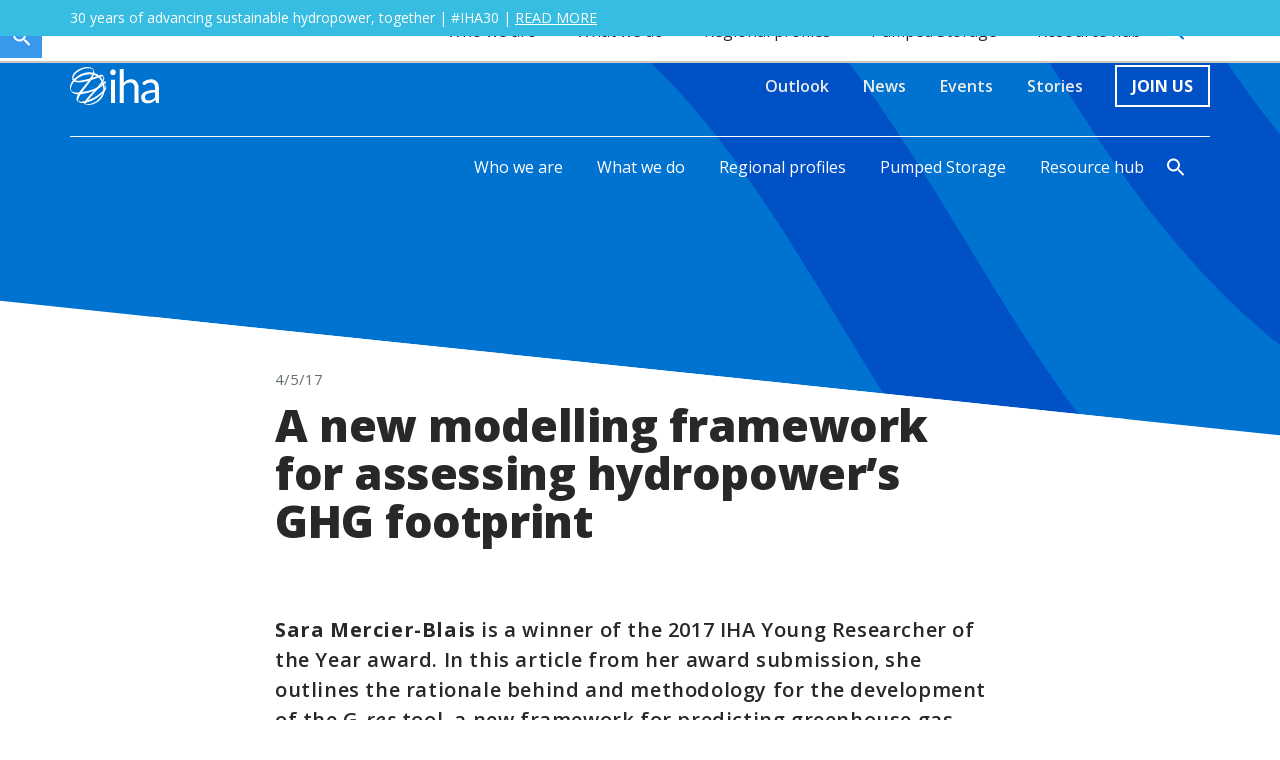

--- FILE ---
content_type: text/html
request_url: https://www.hydropower.org/blog/a-new-modelling-framework-for-assessing-hydropower-e2-80-99s-ghg-footprint
body_size: 14958
content:
<!DOCTYPE html><!-- Last Published: Tue Jan 20 2026 13:43:53 GMT+0000 (Coordinated Universal Time) --><html data-wf-domain="www.hydropower.org" data-wf-page="6582bfea868a59b33354524f" data-wf-site="64f9d0036cb97160cc26fe95" lang="en" data-wf-collection="6582bfea868a59b3335453d2" data-wf-item-slug="a-new-modelling-framework-for-assessing-hydropower-e2-80-99s-ghg-footprint"><head><meta charset="utf-8"/><title>A new modelling framework for assessing hydropower’s GHG footprint</title><meta content="" name="description"/><meta content="A new modelling framework for assessing hydropower’s GHG footprint" property="og:title"/><meta content="" property="og:description"/><meta content="https://cdn.prod.website-files.com/64f9d0036cb97160cc26feba/64f9d0036cb97160cc2706b3_Degradation%2520of%2520organic%2520matter.jpeg" property="og:image"/><meta content="A new modelling framework for assessing hydropower’s GHG footprint" property="twitter:title"/><meta content="" property="twitter:description"/><meta content="https://cdn.prod.website-files.com/64f9d0036cb97160cc26feba/64f9d0036cb97160cc2706b3_Degradation%2520of%2520organic%2520matter.jpeg" property="twitter:image"/><meta property="og:type" content="website"/><meta content="summary_large_image" name="twitter:card"/><meta content="width=device-width, initial-scale=1" name="viewport"/><link href="https://cdn.prod.website-files.com/64f9d0036cb97160cc26fe95/css/iha-project.shared.6895a55b2.min.css" rel="stylesheet" type="text/css" integrity="sha384-aJWlWyTAE0bGtnSH38NwNwdJAC3yfEJjWmvgJhhoHYr5+tuLtvqQRI1jZxChhWr3" crossorigin="anonymous"/><link href="https://fonts.googleapis.com" rel="preconnect"/><link href="https://fonts.gstatic.com" rel="preconnect" crossorigin="anonymous"/><script src="https://ajax.googleapis.com/ajax/libs/webfont/1.6.26/webfont.js" type="text/javascript"></script><script type="text/javascript">WebFont.load({  google: {    families: ["Open Sans:300,300italic,400,400italic,600,600italic,700,700italic,800,800italic"]  }});</script><script type="text/javascript">!function(o,c){var n=c.documentElement,t=" w-mod-";n.className+=t+"js",("ontouchstart"in o||o.DocumentTouch&&c instanceof DocumentTouch)&&(n.className+=t+"touch")}(window,document);</script><link href="https://cdn.prod.website-files.com/64f9d0036cb97160cc26fe95/64f9d0036cb97160cc26fec0_IHA%20-%20favicon%20(1).png" rel="shortcut icon" type="image/x-icon"/><link href="https://cdn.prod.website-files.com/64f9d0036cb97160cc26fe95/65e887c521fab5a42dc94bc4_Iha_sphere_RGB_sml.jpg" rel="apple-touch-icon"/><script async="" src="https://www.googletagmanager.com/gtag/js?id=G-BLE65J6V1Y"></script><script type="text/javascript">window.dataLayer = window.dataLayer || [];function gtag(){dataLayer.push(arguments);}gtag('set', 'developer_id.dZGVlNj', true);gtag('js', new Date());gtag('config', 'G-BLE65J6V1Y');</script><!-- Google Tag Manager -->
<script>(function(w,d,s,l,i){w[l]=w[l]||[];w[l].push({'gtm.start':
new Date().getTime(),event:'gtm.js'});var f=d.getElementsByTagName(s)[0],
j=d.createElement(s),dl=l!='dataLayer'?'&l='+l:'';j.async=true;j.src=
'https://www.googletagmanager.com/gtm.js?id='+i+dl;f.parentNode.insertBefore(j,f);
})(window,document,'script','dataLayer','GTM-TB9326K');</script>
<!-- End Google Tag Manager -->

<script type="text/javascript">
var _iub = _iub || [];
_iub.csConfiguration = {"consentOnContinuedBrowsing":false,"whitelabel":false,"lang":"en","siteId":1059774,"cookiePolicyId":48673095, "banner":{ "acceptButtonDisplay":true,"customizeButtonDisplay":true,"acceptButtonColor":"#0073CE","acceptButtonCaptionColor":"white","customizeButtonColor":"#DADADA","customizeButtonCaptionColor":"#4D4D4D","rejectButtonColor":"#0073CE","rejectButtonCaptionColor":"white","position":"float-top-center","textColor":"black","backgroundColor":"white" }};
</script>
<script type="text/javascript" src="//cdn.iubenda.com/cs/iubenda_cs.js" charset="UTF-8" async></script>

<style>
  .rich-text-block .w-iframe {max-width:100%;}
  .rich-text-block .w-iframe iframe {max-width:100%;}
  .iubenda-ibadge {
    width: 115px;
    height: 22px;
    margin-top: -22px;
    z-index: 1000;
    position: absolute;
  }
  .styled-list {
    list-style: none;
    counter-reset: num;
    position: relative;
  }
  .styled-list-item {
    counter-increment: num;
  }
  .styled-list-item::before {
    content: counter(num) ". ";
    color: #2ea47a;
    display: inline-block;
    position: absolute;
    left: 0;
    font-size: 1.5em;
  }
    
</style>

<style>
  .iha-fullwidth-table.w-layout-grid.grid-4 {
  	min-width: 100%;
    grid-template-columns: 20% 20% 20% 20% 20%;
    grid-template-rows: auto;
  }
  @media only screen and (max-width: 600px) {
    .iha-fullwidth-table.w-layout-grid.grid-4 {
   	  grid-column-gap: 0px;
    }
    .iha-fullwidth-table.w-layout-grid.grid-4 .text-block-21 {
      padding: 5px 0px;
    }
  }
</style>

<style>
  /* Global Rich Text Content Full Width */
  .richtext-wide-content figure.w-richtext-align-fullwidth { max-width: unset !important; }
  .richtext-wide-content figure.w-richtext-align-fullwidth>div { width: 100% }
  .richtext-wide-content .status-report__downloads-list, .richtext-wide-content blockquote, .richtext-wide-content p, .richtext-wide-content h1, .richtext-wide-content h2, .richtext-wide-content h3, .richtext-wide-content h4, .richtext-wide-content h5, .richtext-wide-content h6, .richtext-wide-content .status-report-table { margin: 10px 5%; clear: both; }
  .richtext-wide-content figure.w-richtext-figure-type-image>div {display: block;}
  .richtext-wide-content figure.w-richtext-align-floatleft { width: 100%; text-align: left; margin: 10px auto; float: none; display: block;}
  .richtext-wide-content figure.w-richtext-align-floatleft figcaption { text-align: left; display: inline-block; width: 90%; }
  .richtext-wide-content figure.w-richtext-align-floatleft figcaption a { font-size: 18px; color: #282828; }
  .richtext-wide-content figure.w-richtext-align-floatleft figcaption a:after { content: 'Read More →'; display: block; padding-top: 10px; color: #0072cf;}
  .richtext-wide-content figure.w-richtext-align-floatleft figcaption a:hover:after {text-decoration: underline;}
  .richtext-wide-content .status-report-table {width: 100%; }
  .richtext-wide-content .status-report-table tr { line-height: 40px; text-align: left; }
  .richtext-wide-content .status-report-table tbody tr {border-top: 1px solid grey; }
  .richtext-wide-content a:visited {color: #0072cf;}
  
  .w-richtext a {color: #0072cf;}
  .w-richtext a:visited {color: #0072cf;}
  .w-richtext a:hover {text-decoration: underline;}

  @media only screen and (min-width: 576px) {
    .richtext-wide-content figure.w-richtext-align-floatleft img {max-height: 109px; object-fit: cover;}
      .richtext-wide-content figure.w-richtext-align-floatleft { width: 31%; margin: 10px 1% !important; float: left;}
  }
  @media only screen and (min-width: 768px) {
    .richtext-wide-content figure.w-richtext-align-floatleft img {max-height: 135px; }
  }
  @media only screen and (min-width: 992px) {
    .richtext-wide-content figure.w-richtext-align-floatleft img {max-height: 174px;}
    .richtext-wide-content .status-report__downloads-list, .richtext-wide-content blockquote, .richtext-wide-content p, .richtext-wide-content h1, .richtext-wide-content h2, .richtext-wide-content h3, .richtext-wide-content h4, .richtext-wide-content h5, .richtext-wide-content h6 { margin: 0 20% 1.5em 10%; clear: both; }
    .richtext-wide-content .w-richtext-align-center { padding-right: 20%; }
  }
  @media only screen and (min-width: 1220px) {
    .richtext-wide-content figure.w-richtext-align-floatleft img {max-height: 215px; }
  }
</style>

<script type="text/javascript" src="https://cdnjs.cloudflare.com/ajax/libs/jquery/3.6.0/jquery.min.js"></script>

<script>
$(document).ready(function(){
  // find frankie page
  $(".ff-trigger").click(function() {
      $(this).closest(".ff-box").find(".ff-fact").toggle();
  });
  $(".ff-close").click(function() {
      $(this).closest(".ff-fact").toggle();
  });
});
</script>
<style>
.ff-close::before {
  content: " ";
  position: absolute;
  display: block;
  background-color: #0072cf;
  width: 2px;
  left: 9px;
  top: 5px;
  bottom: 5px;
  transform: rotate(45deg);
}
.ff-close::after {
  content: " ";
  position: absolute;
  display: block;
  background-color: #0072cf;
  height: 2px;
  top: 9px;
  left: 5px;
  right: 5px;
  transform: rotate(45deg);
}
</style>

<style>
@media only screen and (max-width: 767px) {
	.c-data-th {
		display: none;
	}
  .c-data-td {
		border-left: 10px solid #3b3e57;
	}
	.c-data-td.c-data-cat0 {
		border-color: #3b3e57;
	}
	.c-data-td.c-data-cat1 {
		border-color: #db083d;
	}
	.c-data-td.c-data-cat2 {
		border-color: #fab03b;
	}
	.c-data-td.c-data-cat3 {
		border-color: #1aad80;
	}
  
  .c-data-td,
  .c-data-td-title {
        position: relative
    }
  .c-data-td-title::after {
    content: "\276F";
    position: absolute;
    right: 0;
    top: 10px;
    transform: rotate(90deg);
    transition: all 0.3s ease-in-out;
    font-size: 18px;
    color: #ccc;
  }
  .c-data-td.active .c-data-td-title::after {
    transform: rotate(270deg);
  }
  .c-data-td .c-data-td-copy {
    display: none;
  }
  .c-data-tr .c-data-td:nth-child(2) .c-data-td-copy {
    display: block;
  }
}
@media only screen and (min-width: 768px) {
	.c-data-td {
		border: none;
	}
	.c-data-title {
		display: none;
	}
	.c-data-th .c-data-title {
		display: block;
	}
	.c-data-th {
		margin-bottom: 0;
	}
	.c-data-tr {
		margin-bottom: 0;
	}
	.c-data-copy-0 .c-data-p {
		font-size: 18px;
    	font-weight: 700;
	}

	.c-data-td .c-data-td-title,
	.c-data-td .c-data-td-header {
		border-bottom: 10px solid #3b3e57;
		padding: 0 0 5px 10px;
	}
	.c-data-th .c-data-td-title,
	.c-data-th .c-data-td-header {
		border: none;
	}
	.c-data-td.c-data-cat0 .c-data-td-title {
		border-color: 10px solid #3b3e57;
	}
	.c-data-td.c-data-cat1 .c-data-td-title {
		border-color: #db083d;
	}
	.c-data-td.c-data-cat2 .c-data-td-title {
		border-color: #fab03b;
	}
	.c-data-td.c-data-cat3 .c-data-td-title {
		border-color: #1aad80;
	}
  
  .c-data-td .c-data-td-copy {
    display: block !important;
  }
}
</style>

<script>
// regional profiles
function countryData() {
  
  if($(window).width() < 768) {
    //console.log("less than 768");
    $(".c-data-td-title").click(function(){
        $(".c-data-td-title").each(function(){
          $(this).parent().removeClass("active");
          $(this).next(".c-data-td-copy").slideUp();
        });
        $(this).parent().addClass("active");
        $(this).next(".c-data-td-copy").slideDown();
    });
  } else {
    //console.log("greater than 768");
    $('.c-data-td-title').unbind('click');
  }
}
 
$(document).ready(function(){
	countryData();
});

var resizeTimer;

$(window).on('resize', function(e) {

  clearTimeout(resizeTimer);
  resizeTimer = setTimeout(function() {

    // Run code here, resizing has "stopped"
    countryData();
            
  }, 250);

});

$(document).ready(function(){

$(".countries-nav-item").hide();
$(".countries-list-item").hide();
var region = $('.countries-nav').data('region');

// Shows the nav items for region
$('.countries-nav-item').each(function() {
    var ct = $(this);

    if(ct.data('country-region') == region) {
        ct.show();
    } else {
        //ct.hide();
    }
});
  
// Shows the first list item for region
$('.countries-list-item[data-country-region="' + region + '"]').first().show();

$(".countries-nav-item").click(function () {
        $(".countries-nav-item").not(this).removeClass("current-country");
        $(this).addClass("current-country");

        var country = $(this).data('country-nav');

        // Shows the chosen country, hides others
        $('.countries-list-item').each(function() {
            var el = $(this);

            if(el.data('country-item') == country) {
                el.addClass("active-country");
                el.fadeIn(500);
            } else {
                el.removeClass("active-country");
                el.hide();
            }
        });
    });
});

</script>


<style>
 .info-box-text {
   display: none;
  }
  .info-box-item:hover {
    cursor: pointer;
  }
.info-box-arrow {
  position:absolute;
  top: 35%;
  right: 10px;
}
.info-box-arrow:before {
	border-style: solid;
	border-width: 0.2em 0.2em 0 0;
    border-color: white;
	content: '';
	display: inline-block;
	height: 0.7em;
	position: relative;
	transform: rotate(45deg);
	vertical-align: top;
	width: 0.7em;
}
 .info-box-item.active .info-box-arrow:before {
	left: 0;
	transform: rotate(135deg);
}
   
  
</style>
<script>
$(document).ready(function(){

	$('.info-box-item').on("click", function () {
      
      	$(this).toggleClass("active");
		$(this).next().slideToggle(300); // 300 is the milliseconds on open
		$('.info-box-text').not($(this).next()).slideUp('fast');
      	$('.info-box-item').not($(this)).removeClass("active");
	});
});
</script>


<meta name="ahrefs-site-verification" content="ea442c27bcf54f2afc38e5c9e68b2d5e79a9f225e537119edcdc6d52851e8604">
<meta name="twitter:card" content="summary" />
<meta property="og:type" content="website" />
<meta property="og:url" content="a-new-modelling-framework-for-assessing-hydropower-e2-80-99s-ghg-footprint" />
<meta property="og:title" content="A new modelling framework for assessing hydropower’s GHG footprint" />
<meta property="og:description" content="" />
<meta property="og:image" content="https://cdn.prod.website-files.com/64f9d0036cb97160cc26feba/64f9d0036cb97160cc2706b3_Degradation%2520of%2520organic%2520matter.jpeg" /></head><body><div class="page-wrapper"><div class="social-share-wrapper"><a id="social-share--twitter" href="#" target="_blank" class="social-share-icon w-inline-block"><img src="https://cdn.prod.website-files.com/64f9d0036cb97160cc26fe95/64f9d0036cb97160cc27019e_share_twitter.png" loading="lazy" alt="" class="social-share-icon--twitter"/></a><a id="social-share--linked-in" href="#" target="_blank" class="social-share-icon w-inline-block"><img src="https://cdn.prod.website-files.com/64f9d0036cb97160cc26fe95/64f9d0036cb97160cc270195_share_linked-in.png" loading="lazy" alt="" class="social-share-icon--linked-in"/></a><a id="social-share--facebook" href="#" target="_blank" class="social-share-icon w-inline-block"><img src="https://cdn.prod.website-files.com/64f9d0036cb97160cc26fe95/64f9d0036cb97160cc2701a2_share_facebook.png" loading="lazy" alt="" class="social-share-icon--facebook"/></a><a id="social-share--whatsapp" href="#" target="_blank" class="social-share-icon w-inline-block"><img src="https://cdn.prod.website-files.com/64f9d0036cb97160cc26fe95/672b55a99fdee15e751c3ffc_whatsapp.png" loading="lazy" alt="" class="social-share-icon--whatsapp"/></a><img src="https://cdn.prod.website-files.com/64f9d0036cb97160cc26fe95/64f9d0036cb97160cc27018f_share_close.png" loading="lazy" alt="" id="social-share--close" class="social-share-icon social-share-icon--close"/><img src="https://cdn.prod.website-files.com/64f9d0036cb97160cc26fe95/64f9d0036cb97160cc27018e_share.png" loading="lazy" id="social-share--open" alt="" class="social-share-icon social-share-icon--open"/></div><div data-w-id="a393f985-f3bf-387f-68dc-ee11631c09c8" class="onscroll-navigation"><div class="search-box-follow"><div class="container-6 w-container"><form action="/search" class="search-2 w-form"><input class="search-input-2 w-input" autofocus="true" maxlength="256" name="query" placeholder="Search hydropower.org" type="search" id="search" required=""/><input type="submit" class="search-button-2 w-button" value=""/><img src="https://cdn.prod.website-files.com/64f9d0036cb97160cc26fe95/64f9d0036cb97160cc2701ff_icon-close.svg" loading="eager" data-w-id="0c26b123-4a8a-1bc7-a956-99cf7f1c19fc" alt="Close" class="image-28"/></form></div></div><img src="https://cdn.prod.website-files.com/64f9d0036cb97160cc26fe95/64f9d0036cb97160cc2701f4_search-blue.svg" loading="lazy" data-w-id="0b9a0a77-dd3c-e946-dabe-fc3704d0f2ed" alt="" class="mobile-search-nav-btn mobile-search-nav-btn-dark"/><div data-collapse="medium" data-animation="default" data-duration="400" data-easing="ease" data-easing2="ease" role="banner" class="navbar w-nav"><div class="org-nav-container-scroll"><a href="/" class="logo-link w-nav-brand"><img loading="lazy" src="https://cdn.prod.website-files.com/64f9d0036cb97160cc26fe95/64f9d0036cb97160cc26feb3_IHA%20logo.svg" alt="" class="logo"/></a><nav role="navigation" class="nav-menu w-nav-menu"><a href="/publications/2025-world-hydropower-outlook" class="top-nav-link-scroll w-nav-link">Outlook</a><a href="https://www.hydropower.org/publications/2024-world-hydropower-outlook" class="top-nav-link-scroll hide w-nav-link">Outlook</a><a href="/news-events/news" class="top-nav-link-scroll w-nav-link">News</a><a href="/news-events/events" class="top-nav-link-scroll w-nav-link">Events</a><a href="/news-events/blog" class="top-nav-link-scroll w-nav-link">Stories</a><a href="/join-us" class="nav-cta blue mobile w-button">Join Us</a><div data-delay="0" data-hover="false" class="lang-dropdown mobile w-dropdown"><div class="dropdown-toggle-5 w-dropdown-toggle"><div class="icon-7 w-icon-dropdown-toggle"></div><div>En</div></div><nav class="dropdown-list-12 w-dropdown-list"><a href="#" class="lang-drop-link-2 w-dropdown-link">Es</a><a href="#" class="lang-drop-link-2 w-dropdown-link">Fr</a></nav></div></nav><div class="menu-button w-nav-button"><img loading="lazy" src="https://cdn.prod.website-files.com/64f9d0036cb97160cc26fe95/64f9d0036cb97160cc26ff2f_menu_24px.svg" alt="" class="menu-img"/></div></div><div class="nav-container-scroll"><nav role="navigation" class="nav-menu w-nav-menu"><div data-hover="false" data-delay="0" class="nav-item-2 hide w-dropdown"><div class="nav-link-2-scroll w-dropdown-toggle"><div class="icon-copy w-icon-dropdown-toggle"></div><a href="https://www.hydropower.org/outlook" class="link-12-desktop">Outlook</a><div class="text-block-53">Partnership opportunities</div></div><nav class="dropdown-list-11 w-dropdown-list"></nav></div><div data-hover="false" data-delay="0" class="nav-item-2 hide w-dropdown"><div class="nav-link-2-scroll w-dropdown-toggle"><div class="icon-copy w-icon-dropdown-toggle"></div><a href="/cop28" class="link-12-desktop">COP28</a><div class="text-block-53">Partnership opportunities</div></div><nav class="dropdown-list-11 w-dropdown-list"></nav></div><div data-hover="false" data-delay="0" class="nav-dropdown hide w-dropdown"><div class="nav-link-2-scroll fixed w-dropdown-toggle"><div class="icon w-icon-dropdown-toggle"></div><div>Congress 2023</div></div><nav class="dropdown-list dropdown-list-scroll w-dropdown-list"><div class="nav-dropdown-wrapper discover"><div class="nav-green-box"><div class="div-block-10"><h1 class="heading-4 _16px nav">Powering Sustainable Growth</h1><div class="body---extra-small nav">Join us in Bali for the 2023 World Hydropower Congress taking place on 31 October – 2 November.</div><a href="https://www.worldhydropowercongress.org" target="_blank" class="cta-buttons w-button">FIND OUT MORE</a></div><div class="div-block-11"><img src="https://cdn.prod.website-files.com/64f9d0036cb97160cc26fe95/64f9d0036cb97160cc2703bc_202302%20Congress%20call%20out%2001_Image.png" loading="lazy" alt="" class="image-20"/></div></div><div class="dropdown-block-2 discover"><a href="https://www.worldhydropowercongress.org/about" target="_blank" class="nav-box-link w-inline-block"><div class="text-block-2 _2">About</div><div class="body---small nav">The World Hydropower Congress</div></a><a href="https://www.worldhydropowercongress.org/programme-2/2023-programme" target="_blank" class="nav-box-link w-inline-block"><div class="text-block-2 _2">Programme</div><div class="body---small nav">Find out what’s taking place</div></a><a href="https://www.worldhydropowercongress.org/get-involved" target="_blank" class="nav-box-link w-inline-block"><div class="text-block-2 _2">Get Involved</div><div class="body---small nav">Partner with us to support net-zero</div></a><a href="https://registration.worldhydropowercongress.org" target="_blank" class="nav-box-link hide w-inline-block"><div class="text-block-2 _2">Book now</div><div class="body---small nav hide">Benefit from early bird discounts until 31 July</div></a></div></div></nav></div><div data-hover="false" data-delay="0" class="nav-dropdown w-dropdown"><div class="nav-link-2-scroll fixed w-dropdown-toggle"><div class="icon w-icon-dropdown-toggle"></div><div>Who we are</div></div><nav class="dropdown-list dropdown-list-scroll w-dropdown-list"><div class="nav-dropdown-wrapper discover"><div class="dropdown-block-2"><a href="/iha/our-values" class="nav-box-link w-inline-block"><div class="text-block-2 _2">Our values</div><div class="body---small nav">Our values are set to advance sustainable hydropower</div></a><a href="/who-we-are/about-iha" class="nav-box-link w-inline-block"><div class="text-block-2 _2">About us</div><div class="body---small nav">We are a non-profit membership organisation <br/></div></a><a href="/who-we-are/our-members" class="nav-box-link w-inline-block"><div class="text-block-2 _2">Our members</div><div class="body---small nav">View our directory of organisations operating in over 120 countries</div></a><a href="/who-we-are/our-team" class="nav-box-link w-inline-block"><div class="text-block-2 _2">Our team</div><div class="body---small nav">Meet the people who deliver our work programme around the world</div></a><a href="/who-we-are/our-board" class="nav-box-link w-inline-block"><div class="text-block-2 _2">Our board</div><div class="body---small nav">IHA&#x27;s Board governs the association on behalf of members</div></a><a href="https://www.hydropower.org/iha-30" class="nav-box-link w-inline-block"><div class="text-block-2 _2">Our 30th Anniversary</div><div class="body---small nav">Celebrating three decades of progress, partnership and purpose #IHA30</div></a></div></div></nav></div><div data-hover="false" data-delay="0" class="nav-dropdown w-dropdown"><div class="nav-link-2-scroll fixed w-dropdown-toggle"><div class="icon w-icon-dropdown-toggle"></div><div>What we do</div></div><nav class="dropdown-list dropdown-list-scroll w-dropdown-list"><div class="nav-dropdown-wrapper discover"><div class="dropdown-block-2"><a href="/what-we-do/communications" class="nav-box-link w-inline-block"><div class="text-block-2 _2">Communications</div><div class="body---small nav hide">Our mission is to advance sustainable hydropower</div></a><a href="/what-we-do/research-and-policy" class="nav-box-link w-inline-block"><div class="text-block-2 _2">Research and policy</div><div class="body---small nav hide">We are a non-profit membership organisation <br/></div></a><a href="/what-we-do/events" class="nav-box-link w-inline-block"><div class="text-block-2 _2">Events</div><div class="body---small nav hide">View our directory of organisations operating in over 120 countries</div></a><a href="/what-we-do/membership" class="nav-box-link w-inline-block"><div class="text-block-2 _2">Membership</div><div class="body---small nav hide">IHA&#x27;s Central Office manages our work programmes </div></a><a href="/what-we-do/water-management" class="nav-box-link hide w-inline-block"><div class="text-block-2 _2">Water management</div><div class="body---small nav hide">IHA&#x27;s Board governs the association on behalf of members</div></a><a href="/what-we-do/people" class="nav-box-link hide w-inline-block"><div class="text-block-2 _2">People</div><div class="body---small nav hide">The voice of sustainable hydropower for a quarter of a century</div></a><a href="/what-we-do/technology" class="nav-box-link hide w-inline-block"><div class="text-block-2 _2">Technology</div><div class="body---small nav hide">Our mission is to advance sustainable hydropower</div></a></div></div></nav></div><div data-hover="false" data-delay="0" class="nav-dropdown w-dropdown"><div class="nav-link-2-scroll fixed w-dropdown-toggle"><div class="icon w-icon-dropdown-toggle"></div><div>Regional profiles</div></div><nav class="dropdown-list dropdown-list-scroll w-dropdown-list"><div class="nav-dropdown-wrapper discover"><div class="dropdown-block-2"><a href="/region-profiles/africa" class="nav-box-link w-inline-block"><div class="text-block-2 _2">Africa</div><div class="body---small nav hide">Our mission is to advance sustainable hydropower</div></a><a href="/region-profiles/east-asia-and-pacific" class="nav-box-link w-inline-block"><div class="text-block-2 _2">East Asia and Pacific</div><div class="body---small nav hide">We are a non-profit membership organisation <br/></div></a><a href="/region-profiles/europe" class="nav-box-link w-inline-block"><div class="text-block-2 _2">Europe</div><div class="body---small nav hide">View our directory of organisations operating in over 120 countries</div></a><a href="/region-profiles/north-and-central-america" class="nav-box-link w-inline-block"><div class="text-block-2 _2">North and Central America</div><div class="body---small nav hide">IHA&#x27;s Central Office manages our work programmes </div></a><a href="/region-profiles/south-america" class="nav-box-link w-inline-block"><div class="text-block-2 _2">South America</div><div class="body---small nav hide">IHA&#x27;s Board governs the association on behalf of members</div></a><a href="/region-profiles/south-and-central-asia" class="nav-box-link w-inline-block"><div class="text-block-2 _2">South and Central Asia</div><div class="body---small nav hide">The voice of sustainable hydropower for a quarter of a century</div></a></div></div></nav></div><div data-delay="0" data-hover="false" class="nav-dropdown w-dropdown"><div class="nav-link-2-scroll fixed w-dropdown-toggle"><div class="icon-8 w-icon-dropdown-toggle"></div><div>Pumped Storage</div></div><nav class="dropdown-list dropdown-list-scroll w-dropdown-list"><div class="nav-dropdown-wrapper discover"><div class="dropdown-block-2"><a href="/publications/pumped-storage-policy-framework" class="nav-box-link-2 w-inline-block"><div class="text-block-59 _2">Pumped storage hydropower toolkit</div><div class="body---small nav">Policy frameworks for pumped storage hydropower development</div></a><a href="https://www.hydropower.org/publications/enabling-new-pumped-storage-hydropower" class="nav-box-link-2 w-inline-block"><div class="text-block-59 _2">Enabling new pumped storage hydropower</div><div class="body---small nav">A guidance note for key decision makers to de-risk pumped storage investments</div></a><a href="/publications/the-paris-pledge" target="_blank" class="nav-box-link-2 w-inline-block"><div class="text-block-59 _2">The Paris Pledge</div><div class="body---small nav">Committing to pumped storage to secure Europe&#x27;s clean energy future</div></a><a href="https://www.hydropower.org/hydropower-pumped-storage-tool" class="nav-box-link-2 w-inline-block"><div class="text-block-59 _2">Tracking tool</div><div class="body---small nav">Locations and vital statistics for existing and planned pumped storage projects</div></a><a href="https://www.hydropower.org/factsheets/pumped-storage" class="nav-box-link-2 w-inline-block"><div class="text-block-59 _2">Facts about pumped storage hydropower</div><div class="body---small nav">Find out more about the benefits of pumped storage</div></a><a href="/resources/global-alliance-for-pumped-storage" class="nav-box-link-2 w-inline-block"><div class="text-block-59 _2">Global Alliance for Pumped Storage</div><div class="body---small nav">Intergovernmental leadership group dedicated to promoting, scaling, and optimising PSH worldwide</div></a></div></div></nav></div><div data-hover="false" data-delay="0" class="nav-dropdown w-dropdown"><div class="nav-link-2-scroll fixed w-dropdown-toggle"><div class="icon w-icon-dropdown-toggle"></div><div>Resource hub</div></div><nav class="dropdown-list dropdown-list-scroll w-dropdown-list"><div class="nav-dropdown-wrapper discover"><div class="dropdown-block-2"><a href="/resources/publications" class="nav-box-link w-inline-block"><div class="text-block-2 _2">Publications</div><div class="body---small nav">Download our public reports</div></a><a href="https://www.hydropower.org/outlook" class="nav-box-link w-inline-block"><div class="text-block-2 _2">World Hydropower Outlook</div><div class="body---small nav">Sector insights and statistics</div></a><a href="/resources/factsheets" class="nav-box-link w-inline-block"><div class="text-block-2 _2">Factsheets</div><div class="body---small nav">Learn more about hydropower</div></a><a href="/iha/discover-facts-about-hydropower" class="nav-box-link w-inline-block"><div class="text-block-2 _2">Facts about hydropower</div><div class="body---small nav">Get the full picture</div></a><a href="/discover/hydropower-around-the-world" class="nav-box-link w-inline-block"><div class="text-block-2 _2">Hydropower around the world</div><div class="body---small nav">Explore regions and countries</div></a><a href="/innovations" class="nav-box-link w-inline-block"><div class="text-block-2 _2">Innovations hub</div><div class="body---small nav">Explore case studies</div></a><a href="/news-events/videos" class="nav-box-link w-inline-block"><div class="text-block-2 _2">Videos</div><div class="body---small nav">Watch our latest videos and webinars</div></a><a href="https://www.grestool.org/" class="nav-box-link w-inline-block"><div class="text-block-2 _2">G-res Tool</div><div class="body---small nav">Report greenhouse gas emissions from reservoirs</div></a><a href="https://www.hydropower.org/sediment-management" class="nav-box-link w-inline-block"><div class="text-block-2 _2">Sediment Management Hub</div><div class="body---small nav">Knowledge resource for strategies and case studies</div></a></div></div></nav></div><img src="https://cdn.prod.website-files.com/64f9d0036cb97160cc26fe95/64f9d0036cb97160cc2701f4_search-blue.svg" loading="lazy" data-w-id="bbcc93b9-f00f-f460-5d5d-e647abc16237" alt="" class="image-27"/></nav></div></div></div><div class="article-hero blog"><div class="main-navigation"><div class="site-cta"><div class="site-cta-inner"><div>30 years of advancing sustainable hydropower, together | #IHA30 | <a href="/iha-30" class="link-23">READ MORE</a></div></div></div><div class="nav-up-block"><div class="nav-block"><a href="https://www.worldhydropowercongress.org" target="_blank" class="link">Find out more about World Hydropower Congress 2023</a><div data-hover="false" data-delay="0" class="lang-dropdown w-dropdown"><div class="dropdown-toggle w-dropdown-toggle"><div class="w-icon-dropdown-toggle"></div><div>En</div></div><nav class="dropdown-list-2 w-dropdown-list"><a href="#" class="lang-drop-link w-dropdown-link">Es</a><a href="#" class="lang-drop-link w-dropdown-link">Zh</a></nav></div></div></div><div class="search-box"><div class="container-6 w-container"><form action="/search" class="search-2 w-form"><input class="search-input-2 w-input" autofocus="true" maxlength="256" name="query" placeholder="Search hydropower.org" type="search" id="search" required=""/><input type="submit" class="search-button-2 w-button" value=""/><img src="https://cdn.prod.website-files.com/64f9d0036cb97160cc26fe95/64f9d0036cb97160cc2701ff_icon-close.svg" loading="eager" data-w-id="d7cf5806-6432-2a1c-126a-0c2611fc3335" alt="Close" class="image-28"/></form></div></div><img src="https://cdn.prod.website-files.com/64f9d0036cb97160cc26fe95/64f9d0036cb97160cc2701f3_search_icon.svg" loading="lazy" data-w-id="4d3626a1-f7bf-ae79-2006-170b60612822" alt="" class="mobile-search-nav-btn"/><div data-collapse="medium" data-animation="default" data-duration="400" data-easing="ease" data-easing2="ease" role="banner" class="navbar w-nav"><div class="org-nav-container"><a href="/" class="logo-link w-nav-brand"><img loading="lazy" src="https://cdn.prod.website-files.com/64f9d0036cb97160cc26fe95/64f9d0036cb97160cc26fede_IHA%20logo%20white.svg" alt="International Hydropower Association" class="logo"/></a><nav role="navigation" class="nav-menu w-nav-menu"><a href="/publications/2025-world-hydropower-outlook" class="top-nav-link w-nav-link">Outlook</a><a href="https://www.hydropower.org/publications/2024-world-hydropower-outlook" target="_blank" class="top-nav-link hide w-nav-link">Outlook</a><a href="/news-events/news" class="top-nav-link w-nav-link">News</a><a href="/news-events/events" class="top-nav-link w-nav-link">Events</a><a href="/news-events/blog" class="top-nav-link w-nav-link">Stories</a><a href="/join-us" class="nav-cta mobile w-button">Join Us</a><div data-delay="0" data-hover="false" class="lang-dropdown mobile w-dropdown"><div class="dropdown-toggle-5 w-dropdown-toggle"><div class="icon-7 w-icon-dropdown-toggle"></div><div>En</div></div><nav class="dropdown-list-12 w-dropdown-list"><a href="#" class="lang-drop-link-2 w-dropdown-link">Es</a><a href="#" class="lang-drop-link-2 w-dropdown-link">Fr</a></nav></div></nav><div class="menu-button w-nav-button"><img loading="lazy" src="https://cdn.prod.website-files.com/64f9d0036cb97160cc26fe95/64f9d0036cb97160cc26ff41_menu_24px.svg" alt="" class="menu-img"/></div></div><div class="nav-container"><nav role="navigation" class="nav-menu w-nav-menu"><div data-hover="false" data-delay="0" class="nav-item-2 hide w-dropdown"><div class="nav-link-2 fixed w-dropdown-toggle"><div class="icon-copy w-icon-dropdown-toggle"></div><a href="https://www.hydropower.org/outlook" class="link-12-desktop">Outlook</a><div class="text-block-53">Partnership opportunities</div></div><nav class="dropdown-list-11 w-dropdown-list"></nav></div><div data-hover="false" data-delay="0" class="nav-item-2 hide w-dropdown"><div class="nav-link-2 fixed w-dropdown-toggle"><div class="icon-copy w-icon-dropdown-toggle"></div><a href="/cop28" class="link-12-desktop">COP28</a><div class="text-block-53">Partnership opportunities</div></div><nav class="dropdown-list-11 w-dropdown-list"></nav></div><div data-hover="false" data-delay="0" class="nav-dropdown hide w-dropdown"><div class="nav-link fixed w-dropdown-toggle"><div class="icon w-icon-dropdown-toggle"></div><div>Congress 2023</div></div><nav class="dropdown-list w-dropdown-list"><div class="nav-dropdown-wrapper discover"><div class="nav-green-box"><div class="div-block-10"><h1 class="heading-4 _16px nav">Powering Sustainable Growth</h1><div class="body---extra-small nav">Join us in Bali for the 2023 World Hydropower Congress taking place on 31 October – 2 November.</div><a href="https://www.worldhydropowercongress.org" target="_blank" class="cta-buttons w-button">FIND OUT MORE</a></div><div class="div-block-11"><img src="https://cdn.prod.website-files.com/64f9d0036cb97160cc26fe95/64f9d0036cb97160cc2703bc_202302%20Congress%20call%20out%2001_Image.png" loading="lazy" alt="" class="image-20"/></div></div><div class="dropdown-block-2 discover"><a href="https://www.worldhydropowercongress.org/about" target="_blank" class="nav-box-link w-inline-block"><div class="text-block-2 _2">About</div><div class="body---small nav">The World Hydropower Congress</div></a><a href="https://www.worldhydropowercongress.org/programme-2/2023-programme" target="_blank" class="nav-box-link w-inline-block"><div class="text-block-2 _2">Programme</div><div class="body---small nav">Find out what’s taking place</div></a><a href="https://www.worldhydropowercongress.org/get-involved" target="_blank" class="nav-box-link w-inline-block"><div class="text-block-2 _2">Get Involved</div><div class="body---small nav">Partner with us to support net-zero</div></a><a href="https://registration.worldhydropowercongress.org" target="_blank" class="nav-box-link hide w-inline-block"><div class="text-block-2 _2">Book now</div><div class="body---small nav hide">Benefit from early bird discounts until 31 July</div></a></div></div></nav></div><div data-hover="false" data-delay="0" class="nav-dropdown w-dropdown"><div class="nav-link fixed w-dropdown-toggle"><div class="icon w-icon-dropdown-toggle"></div><div>Who we are</div></div><nav class="dropdown-list w-dropdown-list"><div class="nav-dropdown-wrapper discover"><div class="dropdown-block-2"><a href="/iha/our-values" class="nav-box-link w-inline-block"><div class="text-block-2 _2">Our values</div><div class="body---small nav">Our values are set to advance sustainable hydropower</div></a><a href="/who-we-are/about-iha" class="nav-box-link w-inline-block"><div class="text-block-2 _2">About us</div><div class="body---small nav">We are a non-profit membership organisation <br/></div></a><a href="/who-we-are/our-members" class="nav-box-link w-inline-block"><div class="text-block-2 _2">Our members</div><div class="body---small nav">View our directory of organisations operating in over 120 countries</div></a><a href="/who-we-are/our-team" class="nav-box-link w-inline-block"><div class="text-block-2 _2">Our team</div><div class="body---small nav">Meet the people who deliver our work programme around the world</div></a><a href="/who-we-are/our-board" class="nav-box-link w-inline-block"><div class="text-block-2 _2">Our board</div><div class="body---small nav">IHA&#x27;s Board governs the association on behalf of members</div></a><a href="https://www.hydropower.org/iha-30" class="nav-box-link w-inline-block"><div class="text-block-2 _2">Our 30th Anniversary</div><div class="body---small nav">Celebrating three decades of progress, partnership and purpose #IHA30</div></a></div></div></nav></div><div data-hover="false" data-delay="0" class="nav-dropdown w-dropdown"><div class="nav-link fixed w-dropdown-toggle"><div class="icon w-icon-dropdown-toggle"></div><div>What we do</div></div><nav class="dropdown-list w-dropdown-list"><div class="nav-dropdown-wrapper discover"><div class="dropdown-block-2"><a href="/what-we-do/communications" class="nav-box-link w-inline-block"><div class="text-block-2 _2">Communications</div><div class="body---small nav hide">Our mission is to advance sustainable hydropower</div></a><a href="/what-we-do/research-and-policy" class="nav-box-link w-inline-block"><div class="text-block-2 _2">Research and policy</div><div class="body---small nav hide">We are a non-profit membership organisation <br/></div></a><a href="/what-we-do/events" class="nav-box-link w-inline-block"><div class="text-block-2 _2">Events</div><div class="body---small nav hide">View our directory of organisations operating in over 120 countries</div></a><a href="/what-we-do/membership" class="nav-box-link w-inline-block"><div class="text-block-2 _2">Membership</div><div class="body---small nav hide">IHA&#x27;s Central Office manages our work programmes </div></a><a href="/what-we-do/water-management" class="nav-box-link hide w-inline-block"><div class="text-block-2 _2">Water management</div><div class="body---small nav hide">IHA&#x27;s Board governs the association on behalf of members</div></a><a href="/what-we-do/people" class="nav-box-link hide w-inline-block"><div class="text-block-2 _2">People</div><div class="body---small nav hide">The voice of sustainable hydropower for a quarter of a century</div></a><a href="/what-we-do/technology" class="nav-box-link hide w-inline-block"><div class="text-block-2 _2">Technology</div><div class="body---small nav hide">Our mission is to advance sustainable hydropower</div></a></div></div></nav></div><div data-hover="false" data-delay="0" class="nav-dropdown w-dropdown"><div class="nav-link fixed w-dropdown-toggle"><div class="icon w-icon-dropdown-toggle"></div><div>Regional profiles</div></div><nav class="dropdown-list w-dropdown-list"><div class="nav-dropdown-wrapper discover"><div class="dropdown-block-2"><a href="/region-profiles/africa" class="nav-box-link w-inline-block"><div class="text-block-2 _2">Africa</div><div class="body---small nav hide">Our mission is to advance sustainable hydropower</div></a><a href="/region-profiles/east-asia-and-pacific" class="nav-box-link w-inline-block"><div class="text-block-2 _2">East Asia and Pacific</div><div class="body---small nav hide">We are a non-profit membership organisation <br/></div></a><a href="/region-profiles/europe" class="nav-box-link w-inline-block"><div class="text-block-2 _2">Europe</div><div class="body---small nav hide">View our directory of organisations operating in over 120 countries</div></a><a href="/region-profiles/north-and-central-america" class="nav-box-link w-inline-block"><div class="text-block-2 _2">North and Central America</div><div class="body---small nav hide">IHA&#x27;s Central Office manages our work programmes </div></a><a href="/region-profiles/south-america" class="nav-box-link w-inline-block"><div class="text-block-2 _2">South America</div><div class="body---small nav hide">IHA&#x27;s Board governs the association on behalf of members</div></a><a href="/region-profiles/south-and-central-asia" class="nav-box-link w-inline-block"><div class="text-block-2 _2">South and Central Asia</div><div class="body---small nav hide">The voice of sustainable hydropower for a quarter of a century</div></a></div></div></nav></div><div data-delay="0" data-hover="false" class="nav-dropdown w-dropdown"><div class="nav-link-3 fixed w-dropdown-toggle"><div class="icon-8 w-icon-dropdown-toggle"></div><div>Pumped Storage</div></div><nav class="dropdown-list w-dropdown-list"><div class="nav-dropdown-wrapper discover"><div class="dropdown-block-2"><a href="/publications/pumped-storage-policy-framework" class="nav-box-link-2 w-inline-block"><div class="text-block-59 _2">Pumped storage hydropower toolkit</div><div class="body---small nav">Policy frameworks for pumped storage hydropower development</div></a><a href="https://www.hydropower.org/publications/enabling-new-pumped-storage-hydropower" class="nav-box-link-2 w-inline-block"><div class="text-block-59 _2">Enabling new pumped storage hydropower</div><div class="body---small nav">A guidance note for key decision makers to de-risk pumped storage investments</div></a><a href="/publications/the-paris-pledge" class="nav-box-link-2 w-inline-block"><div class="text-block-59 _2">The Paris Pledge</div><div class="body---small nav">Committing to pumped storage to secure Europe&#x27;s clean energy future</div></a><a href="https://www.hydropower.org/hydropower-pumped-storage-tool" class="nav-box-link-2 w-inline-block"><div class="text-block-59 _2">Tracking tool</div><div class="body---small nav">Locations and vital statistics for existing and planned pumped storage projects</div></a><a href="https://www.hydropower.org/factsheets/pumped-storage" class="nav-box-link-2 w-inline-block"><div class="text-block-59 _2">Facts about pumped storage hydropower</div><div class="body---small nav">Find out more about the benefits of pumped storage</div></a><a href="/resources/global-alliance-for-pumped-storage" class="nav-box-link-2 w-inline-block"><div class="text-block-59 _2">Global Alliance for Pumped Storage</div><div class="body---small nav">Intergovernmental leadership group dedicated to promoting, scaling, and optimising PSH worldwide</div></a></div></div></nav></div><div data-hover="false" data-delay="0" class="nav-dropdown w-dropdown"><div class="nav-link fixed w-dropdown-toggle"><div class="icon w-icon-dropdown-toggle"></div><div>Resource hub</div></div><nav class="dropdown-list w-dropdown-list"><div class="nav-dropdown-wrapper discover"><div class="dropdown-block-2"><a href="/resources/publications" class="nav-box-link w-inline-block"><div class="text-block-2 _2">Publications</div><div class="body---small nav">Download our public reports</div></a><a href="https://www.hydropower.org/outlook" class="nav-box-link w-inline-block"><div class="text-block-2 _2">World Hydropower Outlook</div><div class="body---small nav">Sector insights and statistics</div></a><a href="/resources/factsheets" class="nav-box-link w-inline-block"><div class="text-block-2 _2">Factsheets</div><div class="body---small nav">Learn more about hydropower</div></a><a href="/iha/discover-facts-about-hydropower" class="nav-box-link w-inline-block"><div class="text-block-2 _2">Facts about hydropower</div><div class="body---small nav">Get the full picture</div></a><a href="/discover/hydropower-around-the-world" class="nav-box-link w-inline-block"><div class="text-block-2 _2">Hydropower around the world</div><div class="body---small nav">Explore regions and countries</div></a><a href="/innovations" class="nav-box-link w-inline-block"><div class="text-block-2 _2">Innovations hub</div><div class="body---small nav">Explore case studies</div></a><a href="/news-events/videos" class="nav-box-link w-inline-block"><div class="text-block-2 _2">Videos</div><div class="body---small nav">Watch our latest videos and webinars</div></a><a href="https://www.grestool.org/" class="nav-box-link w-inline-block"><div class="text-block-2 _2">G-res Tool</div><div class="body---small nav">Report greenhouse gas emissions from reservoirs</div></a><a href="https://www.hydropower.org/sediment-management" class="nav-box-link w-inline-block"><div class="text-block-2 _2">Sediment Management Hub</div><div class="body---small nav">Knowledge resource for strategies and case studies</div></a></div></div></nav></div><img src="https://cdn.prod.website-files.com/64f9d0036cb97160cc26fe95/64f9d0036cb97160cc2701f3_search_icon.svg" loading="lazy" data-w-id="05eca343-1b7e-ef52-0d90-70e42101766e" alt="" class="image-27"/></nav></div></div></div></div><div class="article-wrapper"><div class="article-content"><div class="div-block-55"><div class="meta-box"><div class="meta feat-date">4/5/17</div></div><h1 class="heading-1 cms">A new modelling framework for assessing hydropower’s GHG footprint</h1></div><div class="ichtext-wide-content div-block-55 w-richtext"><p><strong>Sara Mercier-Blais</strong> is a winner of the 2017 IHA Young Researcher of the Year award. In this article from her award submission, she outlines the rationale behind and methodology for the development of the G-<em>res</em> tool, a new framework for predicting greenhouse gas emissions from freshwater reservoirs.</p><p>Greenhouse gas (GHG) emissions from natural inland waters (i.e. streams, rivers, and lakes) are important sources of atmospheric carbon, on the same order of magnitude as carbon uptake by land and sea, and thus play a significant role in the global carbon budget. </p><p>Research over the last few decades has shown that freshwater reservoirs can also emit substantial amounts of GHGs. Estimates of GHG emissions are highly variable from one reservoir to another, with a few reports stating that in the first years after construction, some hydropower reservoirs emit as much carbon as would a coal-fired power plant producing similar amounts of energy. </p><p>Such statements logically challenge the ‘green’ energy aspect of hydroelectric power. However, considering that natural water bodies also emit carbon (such as the rivers dammed to create reservoirs), it is important to not only measure the emissions, but to also understand the pathways and factors controlling them.</p><p>This could help explaining the observed variability in reservoir GHG emissions. The carbonic GHGs, carbon dioxide (CO2) and methane (CH4), are produced from the decomposition of organic matter by bacteria in the sediments and water column of a water body. </p><p>The organic matter is sourced both from internal primary production and input from the terrestrial zone in natural and man‐made water bodies, with an extra source in reservoirs being the organic matter of surrounding flooded areas following reservoir construction. The resulting GHGs evade to the atmosphere through various pathways (Figure 1). </p><p><em>Figure 1: Schematic drawing showing the different carbon emissions pathway from the reservoir surface to the atmosphere.</em></p><figure class="w-richtext-align-center w-richtext-figure-type-image"><div><img alt="Figure 1" src="https://cdn.prod.website-files.com/64f9d0036cb97160cc26feba/64f9d0036cb97160cc2706a2_Figure%25201%2520-%2520schematic%2520drawing.jpeg"/></div></figure><p>Firstly, in all water bodies both gases will diffuse slowly from the sediment, up through the water column, and eventually be emitted. Secondly, because of the higher insolubility of CH4, it can also be liberated periodically as bubbles when CH4 production rates in sediments are high enough, a feature commonly found in dammed river systems and reservoirs.</p><p>A third emission pathway unique to reservoirs is the degassing of waters following transport through a dam into the downstream river. Many reservoirs exhibit a thermal stratification, where warmer surface water and colder deep water create a strong physical barrier, called the thermocline, which substantially slows the diffusion of gases from the deeper part of the reservoir to the surface.</p><p>GHGs thus accumulate in reservoir bottom waters up to quite high concentrations and if the dam intake is situated within this layer, then a significant amount of GHGs can be emitted at the exit of the outlet and further downstream.</p><p>Evidence suggests that the factors driving emissions vary between pathways, but fall into four major categories: climatic, geographic, edaphic (i.e. soil properties) and hydrologic. For example, it has been shown that diffusive emissions decrease with increasing age of the reservoir as the newly flooded soil is being degraded.</p><p>Factors controlling freshwater GHG emissions that appear in the natural inland water literature are also relevant to understand mechanisms in man-made water bodies. For example, it has been shown that CH4 bubbling predominantly occurs in the littoral zone of lakes.</p><p>The objective of the G‐<em>res</em> research project is to use our existing knowledge base to create a new modelling framework to assess the net GHG footprint from freshwater reservoirs, which excludes emissions occurring pre-dam construction.</p><p>In addition, this tool allows us to re‐evaluate the role of reservoir GHG emissions in the global carbon budget. Knowledge regarding the factors driving GHG emissions from reservoirs is distributed across scientific literature, but a comprehensive analysis of that literature had yet to be done.</p><p>As part of this project, an extensive literature review was conducted to summarise all past GHG estimates available in scientific literature.</p><p>In addition, &gt;50 variables spanning the four potential driver categories were collected for 223 reservoirs in which &gt;550 field measurements were made and used in our study. Using multiple regression analysis (elastic net), we found the best model to predict each of the four emission pathways (Table 1): CO2 diffusive emissions and CH4 diffusive, CH4 bubbling and CH4 degassing emissions (Figure 1). </p><p><em>Table 1: Predictive variables of CO2 and CH4 emission models and their effect on emissions. Red arrows represent negative effect on emissions and green arrows represent positive effect on emissions. Black x represents the variables that decides if CH4 degassing is included or not in the Net GHG footprint. </em></p><figure class="w-richtext-align-center w-richtext-figure-type-image"><div><img alt="Table 1" src="https://cdn.prod.website-files.com/64f9d0036cb97160cc26feba/64f9d0036cb97160cc270660_Table%25201%2520wide.jpeg"/></div></figure><p>The novelty of our model was to assess the change in emissions that is truly attributable to the transformation of a natural landscape into a reservoir, along with defining mechanistic models that predict carbon emissions from a reservoir over its lifetime (Figure 2). </p><p>Once we obtained the final models, we created a database of  &gt;5500 reservoirs containing all the variables needed (Table 1) in order to predict the net GHG footprint of each reservoir. </p><p><em>Figure 2: Example of change in annual CO2 emissions in time (years) for a reservoir. Black dot is representing the annual CO2 emissions for the actual age of a reservoir and the shaded area represents the integrated emission on 100 years without the pre‐existing emissions. </em></p><figure class="w-richtext-align-center w-richtext-figure-type-image"><div><img alt="Figure 2" src="https://cdn.prod.website-files.com/64f9d0036cb97160cc26feba/64f9d0036cb97160cc270691_Figure%25202%2520-%2520change%2520in%2520annual%2520emissions.jpeg"/></div></figure><p>Ultimately, we present an updated estimate of the global carbon footprint of reservoirs equal to a range of 189–222 TgCO2e/yr, which is significantly lower than previous global assessments. </p><p>As the use of statistical models is not always user friendly, the G‐<em>res</em> tool was developed to simplify the understanding of the different elements pertaining to the use of the models and is available as a web interface.</p><p>The ultimate goal of this project was to develop a tool that would allow hydropower companies, consultants and other stakeholders to easily obtain the net GHG footprint for a specific reservoir (existing or future) in order to make well‐informed societal, economical, and environmental decisions.</p></div></div><div class="white-bg--1"></div><div class="white-bg--2"></div></div><div class="featured-articles-block"><div class="section-head-block white"><h1>Featured Content</h1></div><div class="featured-articles-wrapper"><div class="featured---wrapper w-dyn-list"><div role="list" class="featured-list w-dyn-items"><div role="listitem" class="collection-item-nbg w-dyn-item"><div class="feat-news-card---cms"><a href="/blog/iha30-how-hydropower-became-the-backbone-of-the-energy-transition" class="placeholder-box w-inline-block"><img alt="" loading="lazy" src="https://cdn.prod.website-files.com/64f9d0036cb97160cc26feba/69690382b3804bd93bacfe70_Kariba%20Dam%20Rehabilitation%20Project%201.jpg" sizes="(max-width: 479px) 85vw, (max-width: 767px) 306px, (max-width: 1439px) 30vw, 306px" srcset="https://cdn.prod.website-files.com/64f9d0036cb97160cc26feba/69690382b3804bd93bacfe70_Kariba%20Dam%20Rehabilitation%20Project%201-p-500.jpg 500w, https://cdn.prod.website-files.com/64f9d0036cb97160cc26feba/69690382b3804bd93bacfe70_Kariba%20Dam%20Rehabilitation%20Project%201-p-800.jpg 800w, https://cdn.prod.website-files.com/64f9d0036cb97160cc26feba/69690382b3804bd93bacfe70_Kariba%20Dam%20Rehabilitation%20Project%201-p-1080.jpg 1080w, https://cdn.prod.website-files.com/64f9d0036cb97160cc26feba/69690382b3804bd93bacfe70_Kariba%20Dam%20Rehabilitation%20Project%201-p-1600.jpg 1600w, https://cdn.prod.website-files.com/64f9d0036cb97160cc26feba/69690382b3804bd93bacfe70_Kariba%20Dam%20Rehabilitation%20Project%201-p-2000.jpg 2000w, https://cdn.prod.website-files.com/64f9d0036cb97160cc26feba/69690382b3804bd93bacfe70_Kariba%20Dam%20Rehabilitation%20Project%201-p-2600.jpg 2600w, https://cdn.prod.website-files.com/64f9d0036cb97160cc26feba/69690382b3804bd93bacfe70_Kariba%20Dam%20Rehabilitation%20Project%201-p-3200.jpg 3200w, https://cdn.prod.website-files.com/64f9d0036cb97160cc26feba/69690382b3804bd93bacfe70_Kariba%20Dam%20Rehabilitation%20Project%201.jpg 5472w" class="image-7"/></a><div class="feat-news-content white"><div class="feat-box"><div class="meta-box _16px"><div class="meta feat-date">19/1/2026</div></div><div class="h5-box _16px fixed-w"><h5 class="heading-5">#IHA30 - How hydropower became the backbone of the energy transition</h5></div><a href="/blog/iha30-how-hydropower-became-the-backbone-of-the-energy-transition" class="read-more-link blue w-inline-block"><div>Read more</div><img src="https://cdn.prod.website-files.com/64f9d0036cb97160cc26fe95/64f9d0036cb97160cc26feaf_Vector%206.svg" loading="lazy" alt="" class="image"/></a></div></div></div></div><div role="listitem" class="collection-item-nbg w-dyn-item"><div class="feat-news-card---cms"><a href="/blog/12-highlights-of-2025" class="placeholder-box w-inline-block"><img alt="" loading="lazy" src="https://cdn.prod.website-files.com/64f9d0036cb97160cc26feba/693a9bca31f6289373625c66_2025%20Year%20in%20review%20website%20thumbnail%2001.jpg" sizes="(max-width: 479px) 85vw, (max-width: 767px) 306px, (max-width: 1439px) 30vw, 306px" srcset="https://cdn.prod.website-files.com/64f9d0036cb97160cc26feba/693a9bca31f6289373625c66_2025%20Year%20in%20review%20website%20thumbnail%2001-p-500.jpg 500w, https://cdn.prod.website-files.com/64f9d0036cb97160cc26feba/693a9bca31f6289373625c66_2025%20Year%20in%20review%20website%20thumbnail%2001.jpg 627w" class="image-7"/></a><div class="feat-news-content white"><div class="feat-box"><div class="meta-box _16px"><div class="meta feat-date">10/12/2025</div></div><div class="h5-box _16px fixed-w"><h5 class="heading-5">12 highlights of 2025</h5></div><a href="/blog/12-highlights-of-2025" class="read-more-link blue w-inline-block"><div>Read more</div><img src="https://cdn.prod.website-files.com/64f9d0036cb97160cc26fe95/64f9d0036cb97160cc26feaf_Vector%206.svg" loading="lazy" alt="" class="image"/></a></div></div></div></div><div role="listitem" class="collection-item-nbg w-dyn-item"><div class="feat-news-card---cms"><a href="/blog/hydrogrid-and-iha-drive-hydropower-digitalisation-innovation-in-georgia" class="placeholder-box w-inline-block"><img alt="" loading="lazy" src="https://cdn.prod.website-files.com/64f9d0036cb97160cc26feba/6937647ad583888c5f48ddcc_IMG_8516.jpg" sizes="(max-width: 479px) 85vw, (max-width: 767px) 306px, (max-width: 1439px) 30vw, 306px" srcset="https://cdn.prod.website-files.com/64f9d0036cb97160cc26feba/6937647ad583888c5f48ddcc_IMG_8516-p-500.jpg 500w, https://cdn.prod.website-files.com/64f9d0036cb97160cc26feba/6937647ad583888c5f48ddcc_IMG_8516-p-800.jpg 800w, https://cdn.prod.website-files.com/64f9d0036cb97160cc26feba/6937647ad583888c5f48ddcc_IMG_8516-p-1080.jpg 1080w, https://cdn.prod.website-files.com/64f9d0036cb97160cc26feba/6937647ad583888c5f48ddcc_IMG_8516-p-1600.jpg 1600w, https://cdn.prod.website-files.com/64f9d0036cb97160cc26feba/6937647ad583888c5f48ddcc_IMG_8516-p-2000.jpg 2000w, https://cdn.prod.website-files.com/64f9d0036cb97160cc26feba/6937647ad583888c5f48ddcc_IMG_8516-p-2600.jpg 2600w, https://cdn.prod.website-files.com/64f9d0036cb97160cc26feba/6937647ad583888c5f48ddcc_IMG_8516.jpg 3024w" class="image-7"/></a><div class="feat-news-content white"><div class="feat-box"><div class="meta-box _16px"><div class="meta feat-date">9/12/2025</div></div><div class="h5-box _16px fixed-w"><h5 class="heading-5">HYDROGRID and IHA Drive Hydropower Digitalisation Innovation in Georgia </h5></div><a href="/blog/hydrogrid-and-iha-drive-hydropower-digitalisation-innovation-in-georgia" class="read-more-link blue w-inline-block"><div>Read more</div><img src="https://cdn.prod.website-files.com/64f9d0036cb97160cc26fe95/64f9d0036cb97160cc26feaf_Vector%206.svg" loading="lazy" alt="" class="image"/></a></div></div></div></div></div></div></div></div><div class="footer-decoration"><div class="footer---upper"><div class="footer-block-2"><div class="footer-cta-box"><h1 class="heading-3">Begin your journey in sustainable hydropower</h1><a href="/join-us" class="cta-buttons blue footer-60px w-button">JOIN us</a></div></div><img src="https://cdn.prod.website-files.com/64f9d0036cb97160cc26fe95/64f9d0036cb97160cc26fece_Group%20398.svg" loading="lazy" alt="" class="footer-upper-img"/></div><div class="footer-wrapper-cta"><footer id="footer" class="footer"><div class="footer-container"><img src="https://cdn.prod.website-files.com/64f9d0036cb97160cc26fe95/64f9d0036cb97160cc26feb5_footer.svg" loading="lazy" alt="" class="image-10"/><div class="footer-flex-container"><div class="footer-blocks"><div class="div-block-10 _2-foot _265px"><h1 class="heading-4 _16px _265px">Mailing list</h1><div class="body---extra-small _265px">Subscribe for free and receive news and opportunities by email.</div><a href="https://eepurl.com/hDKmTn" target="_blank" class="cta-buttons footer-cta w-button">sign up</a></div></div><div class="footer-blocks _2"><ul role="list" class="w-list-unstyled"><li class="list-item"><a href="/iha/contact-us" class="footer-link">Contact us</a></li><li class="list-item"><a href="/media-centre" target="_blank" class="footer-link">Media centre</a></li><li class="list-item"><a href="https://www.hydropower.org/iha/vacancies" target="_blank" class="footer-link hide">Careers</a></li><li class="list-item hide"><a href="https://professional.hydropower.org/" target="_blank" class="footer-link">Hydropower Pro</a></li></ul></div><div class="footer-blocks _2"><ul role="list" class="w-list-unstyled"><li class="list-item"><a href="/resources/tools" class="footer-link hide">Tools</a></li><li class="list-item"><a href="/what-we-do/training" class="footer-link hide">Training</a><a href="https://www.hydropower.org/iha/vacancies" target="_blank" class="footer-link">Careers</a></li><li class="list-item"><a href="/join-us-old" class="footer-link">Join us</a></li></ul></div><div class="footer-blocks last"><a href="/old-homepage-four" class="footer-logo-link w-inline-block"><img src="https://cdn.prod.website-files.com/64f9d0036cb97160cc26fe95/64f9d0036cb97160cc26fec2_IHA%20logog%20-%20lockup.svg" alt="International Hydropower Association" class="footer-image"/></a><div><div class="div-block-12"><a href="https://www.twitter.com/iha_org" target="_blank" class="social-link w-inline-block"><img src="https://cdn.prod.website-files.com/64f9d0036cb97160cc26fe95/64f9d0036cb97160cc26fec6_Twitter.svg" loading="lazy" alt="Follow us on Twitter" class="social-img"/></a><a href="https://www.linkedin.com/company/international-hydropower-association" target="_blank" class="social-link w-inline-block"><img src="https://cdn.prod.website-files.com/64f9d0036cb97160cc26fe95/64f9d0036cb97160cc26fec1_LinkedIN.svg" loading="lazy" alt="Connect with us on LinkedIn" class="social-img"/></a><a href="https://www.youtube.com/user/ihavideos" target="_blank" class="social-link w-inline-block"><img src="https://cdn.prod.website-files.com/64f9d0036cb97160cc26fe95/64f9d0036cb97160cc26fec7_Youtube.svg" loading="lazy" alt="Find us on YouTube" class="social-img"/></a><a href="https://www.flickr.com/photos/hydropower/" target="_blank" class="social-link w-inline-block"><img src="https://cdn.prod.website-files.com/64f9d0036cb97160cc26fe95/64f9d0036cb97160cc26feb8_Flickr.svg" loading="lazy" alt="Follow us on Flickr" class="social-img"/></a></div></div></div></div><div class="footer-bottom"><div class="div-block-15"><div>© International Hydropower Association 2022</div><div class="div-block-13"><a href="/iha/legal-terms-and-conditions" class="legal-link">Terms &amp; Conditions</a><div class="div-block-14"></div><a href="/iha/legal-privacy-policy" class="legal-link">Privacy Policy</a><div class="div-block-14"></div><a href="/iha/legal-cookies-policy" class="legal-link">Cookies</a></div></div></div></div></footer></div></div></div><script src="https://d3e54v103j8qbb.cloudfront.net/js/jquery-3.5.1.min.dc5e7f18c8.js?site=64f9d0036cb97160cc26fe95" type="text/javascript" integrity="sha256-9/aliU8dGd2tb6OSsuzixeV4y/faTqgFtohetphbbj0=" crossorigin="anonymous"></script><script src="https://cdn.prod.website-files.com/64f9d0036cb97160cc26fe95/js/iha-project.schunk.36b8fb49256177c8.js" type="text/javascript" integrity="sha384-4abIlA5/v7XaW1HMXKBgnUuhnjBYJ/Z9C1OSg4OhmVw9O3QeHJ/qJqFBERCDPv7G" crossorigin="anonymous"></script><script src="https://cdn.prod.website-files.com/64f9d0036cb97160cc26fe95/js/iha-project.schunk.5a6dd193e38ef09c.js" type="text/javascript" integrity="sha384-0Z8+VHIRFHOgS4CJ/7WSL5pFXQYofPmGUz07H/pVQDxTNpnajnYr3llm4dBkGaeX" crossorigin="anonymous"></script><script src="https://cdn.prod.website-files.com/64f9d0036cb97160cc26fe95/js/iha-project.e79e1614.835655c726eac8df.js" type="text/javascript" integrity="sha384-agusqOPwNBG3iC8EQkZe4Liy7vro49IOiJZ/XFP0Gp1qfLRrWt1tVvNfNdPrJ8VE" crossorigin="anonymous"></script><!-- Google Tag Manager (noscript) -->
<noscript><iframe src="https://www.googletagmanager.com/ns.html?id=GTM-TB9326K"
height="0" width="0" style="display:none;visibility:hidden"></iframe></noscript>
<!-- End Google Tag Manager (noscript) -->

<a href="https://www.iubenda.com/privacy-policy/18306552" class="iubenda-white iubenda-embed iub-legal-only" title="Privacy Policy ">Privacy Policy</a><script type="text/javascript">(function (w,d) {var loader = function () {var s = d.createElement("script"), tag = d.getElementsByTagName("script")[0]; s.src="https://cdn.iubenda.com/iubenda.js"; tag.parentNode.insertBefore(s,tag);}; if(w.addEventListener){w.addEventListener("load", loader, false);}else if(w.attachEvent){w.attachEvent("onload", loader);}else{w.onload = loader;}})(window, document);</script>

<script>

  if ( $('.social-share-wrapper').length > 0 ) {
    $('#social-share--open, #social-share--close').click(function() {
      $('.social-share-icon').each(function() {
        const hidden = $(this).css('display') == 'none';
        if (hidden) {
          $(this).css('display', 'block')
        } else {
          $(this).css('display', 'none')
        }
      })
    })

    const url = window.location.href;
    const title = $('.heading-1').text() || document.title

    $('#social-share--facebook').attr("href", "https://www.facebook.com/sharer/sharer.php?u="+url)
    $('#social-share--twitter').attr("href", "https://twitter.com/intent/tweet?text="+title+"&url="+url)
    $('#social-share--linked-in').attr("href", "https://www.linkedin.com/shareArticle?mini=true&title="+title+"&url="+url)
    $('#social-share--whatsapp').attr("href", "https://api.whatsapp.com/send?text="+url)

  }
  
</script></body></html>

--- FILE ---
content_type: text/css
request_url: https://cdn.prod.website-files.com/64f9d0036cb97160cc26fe95/css/iha-project.shared.6895a55b2.min.css
body_size: 49921
content:
html{-webkit-text-size-adjust:100%;-ms-text-size-adjust:100%;font-family:sans-serif}body{margin:0}article,aside,details,figcaption,figure,footer,header,hgroup,main,menu,nav,section,summary{display:block}audio,canvas,progress,video{vertical-align:baseline;display:inline-block}audio:not([controls]){height:0;display:none}[hidden],template{display:none}a{background-color:#0000}a:active,a:hover{outline:0}abbr[title]{border-bottom:1px dotted}b,strong{font-weight:700}dfn{font-style:italic}h1{margin:.67em 0;font-size:2em}mark{color:#000;background:#ff0}small{font-size:80%}sub,sup{vertical-align:baseline;font-size:75%;line-height:0;position:relative}sup{top:-.5em}sub{bottom:-.25em}img{border:0}svg:not(:root){overflow:hidden}hr{box-sizing:content-box;height:0}pre{overflow:auto}code,kbd,pre,samp{font-family:monospace;font-size:1em}button,input,optgroup,select,textarea{color:inherit;font:inherit;margin:0}button{overflow:visible}button,select{text-transform:none}button,html input[type=button],input[type=reset]{-webkit-appearance:button;cursor:pointer}button[disabled],html input[disabled]{cursor:default}button::-moz-focus-inner,input::-moz-focus-inner{border:0;padding:0}input{line-height:normal}input[type=checkbox],input[type=radio]{box-sizing:border-box;padding:0}input[type=number]::-webkit-inner-spin-button,input[type=number]::-webkit-outer-spin-button{height:auto}input[type=search]{-webkit-appearance:none}input[type=search]::-webkit-search-cancel-button,input[type=search]::-webkit-search-decoration{-webkit-appearance:none}legend{border:0;padding:0}textarea{overflow:auto}optgroup{font-weight:700}table{border-collapse:collapse;border-spacing:0}td,th{padding:0}@font-face{font-family:webflow-icons;src:url([data-uri])format("truetype");font-weight:400;font-style:normal}[class^=w-icon-],[class*=\ w-icon-]{speak:none;font-variant:normal;text-transform:none;-webkit-font-smoothing:antialiased;-moz-osx-font-smoothing:grayscale;font-style:normal;font-weight:400;line-height:1;font-family:webflow-icons!important}.w-icon-slider-right:before{content:""}.w-icon-slider-left:before{content:""}.w-icon-nav-menu:before{content:""}.w-icon-arrow-down:before,.w-icon-dropdown-toggle:before{content:""}.w-icon-file-upload-remove:before{content:""}.w-icon-file-upload-icon:before{content:""}*{box-sizing:border-box}html{height:100%}body{color:#333;background-color:#fff;min-height:100%;margin:0;font-family:Arial,sans-serif;font-size:14px;line-height:20px}img{vertical-align:middle;max-width:100%;display:inline-block}html.w-mod-touch *{background-attachment:scroll!important}.w-block{display:block}.w-inline-block{max-width:100%;display:inline-block}.w-clearfix:before,.w-clearfix:after{content:" ";grid-area:1/1/2/2;display:table}.w-clearfix:after{clear:both}.w-hidden{display:none}.w-button{color:#fff;line-height:inherit;cursor:pointer;background-color:#3898ec;border:0;border-radius:0;padding:9px 15px;text-decoration:none;display:inline-block}input.w-button{-webkit-appearance:button}html[data-w-dynpage] [data-w-cloak]{color:#0000!important}.w-code-block{margin:unset}pre.w-code-block code{all:inherit}.w-optimization{display:contents}.w-webflow-badge,.w-webflow-badge>img{box-sizing:unset;width:unset;height:unset;max-height:unset;max-width:unset;min-height:unset;min-width:unset;margin:unset;padding:unset;float:unset;clear:unset;border:unset;border-radius:unset;background:unset;background-image:unset;background-position:unset;background-size:unset;background-repeat:unset;background-origin:unset;background-clip:unset;background-attachment:unset;background-color:unset;box-shadow:unset;transform:unset;direction:unset;font-family:unset;font-weight:unset;color:unset;font-size:unset;line-height:unset;font-style:unset;font-variant:unset;text-align:unset;letter-spacing:unset;-webkit-text-decoration:unset;text-decoration:unset;text-indent:unset;text-transform:unset;list-style-type:unset;text-shadow:unset;vertical-align:unset;cursor:unset;white-space:unset;word-break:unset;word-spacing:unset;word-wrap:unset;transition:unset}.w-webflow-badge{white-space:nowrap;cursor:pointer;box-shadow:0 0 0 1px #0000001a,0 1px 3px #0000001a;visibility:visible!important;opacity:1!important;z-index:2147483647!important;color:#aaadb0!important;overflow:unset!important;background-color:#fff!important;border-radius:3px!important;width:auto!important;height:auto!important;margin:0!important;padding:6px!important;font-size:12px!important;line-height:14px!important;text-decoration:none!important;display:inline-block!important;position:fixed!important;inset:auto 12px 12px auto!important;transform:none!important}.w-webflow-badge>img{position:unset;visibility:unset!important;opacity:1!important;vertical-align:middle!important;display:inline-block!important}h1,h2,h3,h4,h5,h6{margin-bottom:10px;font-weight:700}h1{margin-top:20px;font-size:38px;line-height:44px}h2{margin-top:20px;font-size:32px;line-height:36px}h3{margin-top:20px;font-size:24px;line-height:30px}h4{margin-top:10px;font-size:18px;line-height:24px}h5{margin-top:10px;font-size:14px;line-height:20px}h6{margin-top:10px;font-size:12px;line-height:18px}p{margin-top:0;margin-bottom:10px}blockquote{border-left:5px solid #e2e2e2;margin:0 0 10px;padding:10px 20px;font-size:18px;line-height:22px}figure{margin:0 0 10px}figcaption{text-align:center;margin-top:5px}ul,ol{margin-top:0;margin-bottom:10px;padding-left:40px}.w-list-unstyled{padding-left:0;list-style:none}.w-embed:before,.w-embed:after{content:" ";grid-area:1/1/2/2;display:table}.w-embed:after{clear:both}.w-video{width:100%;padding:0;position:relative}.w-video iframe,.w-video object,.w-video embed{border:none;width:100%;height:100%;position:absolute;top:0;left:0}fieldset{border:0;margin:0;padding:0}button,[type=button],[type=reset]{cursor:pointer;-webkit-appearance:button;border:0}.w-form{margin:0 0 15px}.w-form-done{text-align:center;background-color:#ddd;padding:20px;display:none}.w-form-fail{background-color:#ffdede;margin-top:10px;padding:10px;display:none}label{margin-bottom:5px;font-weight:700;display:block}.w-input,.w-select{color:#333;vertical-align:middle;background-color:#fff;border:1px solid #ccc;width:100%;height:38px;margin-bottom:10px;padding:8px 12px;font-size:14px;line-height:1.42857;display:block}.w-input::placeholder,.w-select::placeholder{color:#999}.w-input:focus,.w-select:focus{border-color:#3898ec;outline:0}.w-input[disabled],.w-select[disabled],.w-input[readonly],.w-select[readonly],fieldset[disabled] .w-input,fieldset[disabled] .w-select{cursor:not-allowed}.w-input[disabled]:not(.w-input-disabled),.w-select[disabled]:not(.w-input-disabled),.w-input[readonly],.w-select[readonly],fieldset[disabled]:not(.w-input-disabled) .w-input,fieldset[disabled]:not(.w-input-disabled) .w-select{background-color:#eee}textarea.w-input,textarea.w-select{height:auto}.w-select{background-color:#f3f3f3}.w-select[multiple]{height:auto}.w-form-label{cursor:pointer;margin-bottom:0;font-weight:400;display:inline-block}.w-radio{margin-bottom:5px;padding-left:20px;display:block}.w-radio:before,.w-radio:after{content:" ";grid-area:1/1/2/2;display:table}.w-radio:after{clear:both}.w-radio-input{float:left;margin:3px 0 0 -20px;line-height:normal}.w-file-upload{margin-bottom:10px;display:block}.w-file-upload-input{opacity:0;z-index:-100;width:.1px;height:.1px;position:absolute;overflow:hidden}.w-file-upload-default,.w-file-upload-uploading,.w-file-upload-success{color:#333;display:inline-block}.w-file-upload-error{margin-top:10px;display:block}.w-file-upload-default.w-hidden,.w-file-upload-uploading.w-hidden,.w-file-upload-error.w-hidden,.w-file-upload-success.w-hidden{display:none}.w-file-upload-uploading-btn{cursor:pointer;background-color:#fafafa;border:1px solid #ccc;margin:0;padding:8px 12px;font-size:14px;font-weight:400;display:flex}.w-file-upload-file{background-color:#fafafa;border:1px solid #ccc;flex-grow:1;justify-content:space-between;margin:0;padding:8px 9px 8px 11px;display:flex}.w-file-upload-file-name{font-size:14px;font-weight:400;display:block}.w-file-remove-link{cursor:pointer;width:auto;height:auto;margin-top:3px;margin-left:10px;padding:3px;display:block}.w-icon-file-upload-remove{margin:auto;font-size:10px}.w-file-upload-error-msg{color:#ea384c;padding:2px 0;display:inline-block}.w-file-upload-info{padding:0 12px;line-height:38px;display:inline-block}.w-file-upload-label{cursor:pointer;background-color:#fafafa;border:1px solid #ccc;margin:0;padding:8px 12px;font-size:14px;font-weight:400;display:inline-block}.w-icon-file-upload-icon,.w-icon-file-upload-uploading{width:20px;margin-right:8px;display:inline-block}.w-icon-file-upload-uploading{height:20px}.w-container{max-width:940px;margin-left:auto;margin-right:auto}.w-container:before,.w-container:after{content:" ";grid-area:1/1/2/2;display:table}.w-container:after{clear:both}.w-container .w-row{margin-left:-10px;margin-right:-10px}.w-row:before,.w-row:after{content:" ";grid-area:1/1/2/2;display:table}.w-row:after{clear:both}.w-row .w-row{margin-left:0;margin-right:0}.w-col{float:left;width:100%;min-height:1px;padding-left:10px;padding-right:10px;position:relative}.w-col .w-col{padding-left:0;padding-right:0}.w-col-1{width:8.33333%}.w-col-2{width:16.6667%}.w-col-3{width:25%}.w-col-4{width:33.3333%}.w-col-5{width:41.6667%}.w-col-6{width:50%}.w-col-7{width:58.3333%}.w-col-8{width:66.6667%}.w-col-9{width:75%}.w-col-10{width:83.3333%}.w-col-11{width:91.6667%}.w-col-12{width:100%}.w-hidden-main{display:none!important}@media screen and (max-width:991px){.w-container{max-width:728px}.w-hidden-main{display:inherit!important}.w-hidden-medium{display:none!important}.w-col-medium-1{width:8.33333%}.w-col-medium-2{width:16.6667%}.w-col-medium-3{width:25%}.w-col-medium-4{width:33.3333%}.w-col-medium-5{width:41.6667%}.w-col-medium-6{width:50%}.w-col-medium-7{width:58.3333%}.w-col-medium-8{width:66.6667%}.w-col-medium-9{width:75%}.w-col-medium-10{width:83.3333%}.w-col-medium-11{width:91.6667%}.w-col-medium-12{width:100%}.w-col-stack{width:100%;left:auto;right:auto}}@media screen and (max-width:767px){.w-hidden-main,.w-hidden-medium{display:inherit!important}.w-hidden-small{display:none!important}.w-row,.w-container .w-row{margin-left:0;margin-right:0}.w-col{width:100%;left:auto;right:auto}.w-col-small-1{width:8.33333%}.w-col-small-2{width:16.6667%}.w-col-small-3{width:25%}.w-col-small-4{width:33.3333%}.w-col-small-5{width:41.6667%}.w-col-small-6{width:50%}.w-col-small-7{width:58.3333%}.w-col-small-8{width:66.6667%}.w-col-small-9{width:75%}.w-col-small-10{width:83.3333%}.w-col-small-11{width:91.6667%}.w-col-small-12{width:100%}}@media screen and (max-width:479px){.w-container{max-width:none}.w-hidden-main,.w-hidden-medium,.w-hidden-small{display:inherit!important}.w-hidden-tiny{display:none!important}.w-col{width:100%}.w-col-tiny-1{width:8.33333%}.w-col-tiny-2{width:16.6667%}.w-col-tiny-3{width:25%}.w-col-tiny-4{width:33.3333%}.w-col-tiny-5{width:41.6667%}.w-col-tiny-6{width:50%}.w-col-tiny-7{width:58.3333%}.w-col-tiny-8{width:66.6667%}.w-col-tiny-9{width:75%}.w-col-tiny-10{width:83.3333%}.w-col-tiny-11{width:91.6667%}.w-col-tiny-12{width:100%}}.w-widget{position:relative}.w-widget-map{width:100%;height:400px}.w-widget-map label{width:auto;display:inline}.w-widget-map img{max-width:inherit}.w-widget-map .gm-style-iw{text-align:center}.w-widget-map .gm-style-iw>button{display:none!important}.w-widget-twitter{overflow:hidden}.w-widget-twitter-count-shim{vertical-align:top;text-align:center;background:#fff;border:1px solid #758696;border-radius:3px;width:28px;height:20px;display:inline-block;position:relative}.w-widget-twitter-count-shim *{pointer-events:none;-webkit-user-select:none;user-select:none}.w-widget-twitter-count-shim .w-widget-twitter-count-inner{text-align:center;color:#999;font-family:serif;font-size:15px;line-height:12px;position:relative}.w-widget-twitter-count-shim .w-widget-twitter-count-clear{display:block;position:relative}.w-widget-twitter-count-shim.w--large{width:36px;height:28px}.w-widget-twitter-count-shim.w--large .w-widget-twitter-count-inner{font-size:18px;line-height:18px}.w-widget-twitter-count-shim:not(.w--vertical){margin-left:5px;margin-right:8px}.w-widget-twitter-count-shim:not(.w--vertical).w--large{margin-left:6px}.w-widget-twitter-count-shim:not(.w--vertical):before,.w-widget-twitter-count-shim:not(.w--vertical):after{content:" ";pointer-events:none;border:solid #0000;width:0;height:0;position:absolute;top:50%;left:0}.w-widget-twitter-count-shim:not(.w--vertical):before{border-width:4px;border-color:#75869600 #5d6c7b #75869600 #75869600;margin-top:-4px;margin-left:-9px}.w-widget-twitter-count-shim:not(.w--vertical).w--large:before{border-width:5px;margin-top:-5px;margin-left:-10px}.w-widget-twitter-count-shim:not(.w--vertical):after{border-width:4px;border-color:#fff0 #fff #fff0 #fff0;margin-top:-4px;margin-left:-8px}.w-widget-twitter-count-shim:not(.w--vertical).w--large:after{border-width:5px;margin-top:-5px;margin-left:-9px}.w-widget-twitter-count-shim.w--vertical{width:61px;height:33px;margin-bottom:8px}.w-widget-twitter-count-shim.w--vertical:before,.w-widget-twitter-count-shim.w--vertical:after{content:" ";pointer-events:none;border:solid #0000;width:0;height:0;position:absolute;top:100%;left:50%}.w-widget-twitter-count-shim.w--vertical:before{border-width:5px;border-color:#5d6c7b #75869600 #75869600;margin-left:-5px}.w-widget-twitter-count-shim.w--vertical:after{border-width:4px;border-color:#fff #fff0 #fff0;margin-left:-4px}.w-widget-twitter-count-shim.w--vertical .w-widget-twitter-count-inner{font-size:18px;line-height:22px}.w-widget-twitter-count-shim.w--vertical.w--large{width:76px}.w-background-video{color:#fff;height:500px;position:relative;overflow:hidden}.w-background-video>video{object-fit:cover;z-index:-100;background-position:50%;background-size:cover;width:100%;height:100%;margin:auto;position:absolute;inset:-100%}.w-background-video>video::-webkit-media-controls-start-playback-button{-webkit-appearance:none;display:none!important}.w-background-video--control{background-color:#0000;padding:0;position:absolute;bottom:1em;right:1em}.w-background-video--control>[hidden]{display:none!important}.w-slider{text-align:center;clear:both;-webkit-tap-highlight-color:#0000;tap-highlight-color:#0000;background:#ddd;height:300px;position:relative}.w-slider-mask{z-index:1;white-space:nowrap;height:100%;display:block;position:relative;left:0;right:0;overflow:hidden}.w-slide{vertical-align:top;white-space:normal;text-align:left;width:100%;height:100%;display:inline-block;position:relative}.w-slider-nav{z-index:2;text-align:center;-webkit-tap-highlight-color:#0000;tap-highlight-color:#0000;height:40px;margin:auto;padding-top:10px;position:absolute;inset:auto 0 0}.w-slider-nav.w-round>div{border-radius:100%}.w-slider-nav.w-num>div{font-size:inherit;line-height:inherit;width:auto;height:auto;padding:.2em .5em}.w-slider-nav.w-shadow>div{box-shadow:0 0 3px #3336}.w-slider-nav-invert{color:#fff}.w-slider-nav-invert>div{background-color:#2226}.w-slider-nav-invert>div.w-active{background-color:#222}.w-slider-dot{cursor:pointer;background-color:#fff6;width:1em;height:1em;margin:0 3px .5em;transition:background-color .1s,color .1s;display:inline-block;position:relative}.w-slider-dot.w-active{background-color:#fff}.w-slider-dot:focus{outline:none;box-shadow:0 0 0 2px #fff}.w-slider-dot:focus.w-active{box-shadow:none}.w-slider-arrow-left,.w-slider-arrow-right{cursor:pointer;color:#fff;-webkit-tap-highlight-color:#0000;tap-highlight-color:#0000;-webkit-user-select:none;user-select:none;width:80px;margin:auto;font-size:40px;position:absolute;inset:0;overflow:hidden}.w-slider-arrow-left [class^=w-icon-],.w-slider-arrow-right [class^=w-icon-],.w-slider-arrow-left [class*=\ w-icon-],.w-slider-arrow-right [class*=\ w-icon-]{position:absolute}.w-slider-arrow-left:focus,.w-slider-arrow-right:focus{outline:0}.w-slider-arrow-left{z-index:3;right:auto}.w-slider-arrow-right{z-index:4;left:auto}.w-icon-slider-left,.w-icon-slider-right{width:1em;height:1em;margin:auto;inset:0}.w-slider-aria-label{clip:rect(0 0 0 0);border:0;width:1px;height:1px;margin:-1px;padding:0;position:absolute;overflow:hidden}.w-slider-force-show{display:block!important}.w-dropdown{text-align:left;z-index:900;margin-left:auto;margin-right:auto;display:inline-block;position:relative}.w-dropdown-btn,.w-dropdown-toggle,.w-dropdown-link{vertical-align:top;color:#222;text-align:left;white-space:nowrap;margin-left:auto;margin-right:auto;padding:20px;text-decoration:none;position:relative}.w-dropdown-toggle{-webkit-user-select:none;user-select:none;cursor:pointer;padding-right:40px;display:inline-block}.w-dropdown-toggle:focus{outline:0}.w-icon-dropdown-toggle{width:1em;height:1em;margin:auto 20px auto auto;position:absolute;top:0;bottom:0;right:0}.w-dropdown-list{background:#ddd;min-width:100%;display:none;position:absolute}.w-dropdown-list.w--open{display:block}.w-dropdown-link{color:#222;padding:10px 20px;display:block}.w-dropdown-link.w--current{color:#0082f3}.w-dropdown-link:focus{outline:0}@media screen and (max-width:767px){.w-nav-brand{padding-left:10px}}.w-lightbox-backdrop{cursor:auto;letter-spacing:normal;text-indent:0;text-shadow:none;text-transform:none;visibility:visible;white-space:normal;word-break:normal;word-spacing:normal;word-wrap:normal;color:#fff;text-align:center;z-index:2000;opacity:0;-webkit-user-select:none;-moz-user-select:none;-webkit-tap-highlight-color:transparent;background:#000000e6;outline:0;font-family:Helvetica Neue,Helvetica,Ubuntu,Segoe UI,Verdana,sans-serif;font-size:17px;font-style:normal;font-weight:300;line-height:1.2;list-style:disc;position:fixed;inset:0;-webkit-transform:translate(0)}.w-lightbox-backdrop,.w-lightbox-container{-webkit-overflow-scrolling:touch;height:100%;overflow:auto}.w-lightbox-content{height:100vh;position:relative;overflow:hidden}.w-lightbox-view{opacity:0;width:100vw;height:100vh;position:absolute}.w-lightbox-view:before{content:"";height:100vh}.w-lightbox-group,.w-lightbox-group .w-lightbox-view,.w-lightbox-group .w-lightbox-view:before{height:86vh}.w-lightbox-frame,.w-lightbox-view:before{vertical-align:middle;display:inline-block}.w-lightbox-figure{margin:0;position:relative}.w-lightbox-group .w-lightbox-figure{cursor:pointer}.w-lightbox-img{width:auto;max-width:none;height:auto}.w-lightbox-image{float:none;max-width:100vw;max-height:100vh;display:block}.w-lightbox-group .w-lightbox-image{max-height:86vh}.w-lightbox-caption{text-align:left;text-overflow:ellipsis;white-space:nowrap;background:#0006;padding:.5em 1em;position:absolute;bottom:0;left:0;right:0;overflow:hidden}.w-lightbox-embed{width:100%;height:100%;position:absolute;inset:0}.w-lightbox-control{cursor:pointer;background-position:50%;background-repeat:no-repeat;background-size:24px;width:4em;transition:all .3s;position:absolute;top:0}.w-lightbox-left{background-image:url([data-uri]);display:none;bottom:0;left:0}.w-lightbox-right{background-image:url([data-uri]);display:none;bottom:0;right:0}.w-lightbox-close{background-image:url([data-uri]);background-size:18px;height:2.6em;right:0}.w-lightbox-strip{white-space:nowrap;padding:0 1vh;line-height:0;position:absolute;bottom:0;left:0;right:0;overflow:auto hidden}.w-lightbox-item{box-sizing:content-box;cursor:pointer;width:10vh;padding:2vh 1vh;display:inline-block;-webkit-transform:translate(0,0)}.w-lightbox-active{opacity:.3}.w-lightbox-thumbnail{background:#222;height:10vh;position:relative;overflow:hidden}.w-lightbox-thumbnail-image{position:absolute;top:0;left:0}.w-lightbox-thumbnail .w-lightbox-tall{width:100%;top:50%;transform:translateY(-50%)}.w-lightbox-thumbnail .w-lightbox-wide{height:100%;left:50%;transform:translate(-50%)}.w-lightbox-spinner{box-sizing:border-box;border:5px solid #0006;border-radius:50%;width:40px;height:40px;margin-top:-20px;margin-left:-20px;animation:.8s linear infinite spin;position:absolute;top:50%;left:50%}.w-lightbox-spinner:after{content:"";border:3px solid #0000;border-bottom-color:#fff;border-radius:50%;position:absolute;inset:-4px}.w-lightbox-hide{display:none}.w-lightbox-noscroll{overflow:hidden}@media (min-width:768px){.w-lightbox-content{height:96vh;margin-top:2vh}.w-lightbox-view,.w-lightbox-view:before{height:96vh}.w-lightbox-group,.w-lightbox-group .w-lightbox-view,.w-lightbox-group .w-lightbox-view:before{height:84vh}.w-lightbox-image{max-width:96vw;max-height:96vh}.w-lightbox-group .w-lightbox-image{max-width:82.3vw;max-height:84vh}.w-lightbox-left,.w-lightbox-right{opacity:.5;display:block}.w-lightbox-close{opacity:.8}.w-lightbox-control:hover{opacity:1}}.w-lightbox-inactive,.w-lightbox-inactive:hover{opacity:0}.w-richtext:before,.w-richtext:after{content:" ";grid-area:1/1/2/2;display:table}.w-richtext:after{clear:both}.w-richtext[contenteditable=true]:before,.w-richtext[contenteditable=true]:after{white-space:initial}.w-richtext ol,.w-richtext ul{overflow:hidden}.w-richtext .w-richtext-figure-selected.w-richtext-figure-type-video div:after,.w-richtext .w-richtext-figure-selected[data-rt-type=video] div:after,.w-richtext .w-richtext-figure-selected.w-richtext-figure-type-image div,.w-richtext .w-richtext-figure-selected[data-rt-type=image] div{outline:2px solid #2895f7}.w-richtext figure.w-richtext-figure-type-video>div:after,.w-richtext figure[data-rt-type=video]>div:after{content:"";display:none;position:absolute;inset:0}.w-richtext figure{max-width:60%;position:relative}.w-richtext figure>div:before{cursor:default!important}.w-richtext figure img{width:100%}.w-richtext figure figcaption.w-richtext-figcaption-placeholder{opacity:.6}.w-richtext figure div{color:#0000;font-size:0}.w-richtext figure.w-richtext-figure-type-image,.w-richtext figure[data-rt-type=image]{display:table}.w-richtext figure.w-richtext-figure-type-image>div,.w-richtext figure[data-rt-type=image]>div{display:inline-block}.w-richtext figure.w-richtext-figure-type-image>figcaption,.w-richtext figure[data-rt-type=image]>figcaption{caption-side:bottom;display:table-caption}.w-richtext figure.w-richtext-figure-type-video,.w-richtext figure[data-rt-type=video]{width:60%;height:0}.w-richtext figure.w-richtext-figure-type-video iframe,.w-richtext figure[data-rt-type=video] iframe{width:100%;height:100%;position:absolute;top:0;left:0}.w-richtext figure.w-richtext-figure-type-video>div,.w-richtext figure[data-rt-type=video]>div{width:100%}.w-richtext figure.w-richtext-align-center{clear:both;margin-left:auto;margin-right:auto}.w-richtext figure.w-richtext-align-center.w-richtext-figure-type-image>div,.w-richtext figure.w-richtext-align-center[data-rt-type=image]>div{max-width:100%}.w-richtext figure.w-richtext-align-normal{clear:both}.w-richtext figure.w-richtext-align-fullwidth{text-align:center;clear:both;width:100%;max-width:100%;margin-left:auto;margin-right:auto;display:block}.w-richtext figure.w-richtext-align-fullwidth>div{padding-bottom:inherit;display:inline-block}.w-richtext figure.w-richtext-align-fullwidth>figcaption{display:block}.w-richtext figure.w-richtext-align-floatleft{float:left;clear:none;margin-right:15px}.w-richtext figure.w-richtext-align-floatright{float:right;clear:none;margin-left:15px}.w-nav{z-index:1000;background:#ddd;position:relative}.w-nav:before,.w-nav:after{content:" ";grid-area:1/1/2/2;display:table}.w-nav:after{clear:both}.w-nav-brand{float:left;color:#333;text-decoration:none;position:relative}.w-nav-link{vertical-align:top;color:#222;text-align:left;margin-left:auto;margin-right:auto;padding:20px;text-decoration:none;display:inline-block;position:relative}.w-nav-link.w--current{color:#0082f3}.w-nav-menu{float:right;position:relative}[data-nav-menu-open]{text-align:center;background:#c8c8c8;min-width:200px;position:absolute;top:100%;left:0;right:0;overflow:visible;display:block!important}.w--nav-link-open{display:block;position:relative}.w-nav-overlay{width:100%;display:none;position:absolute;top:100%;left:0;right:0;overflow:hidden}.w-nav-overlay [data-nav-menu-open]{top:0}.w-nav[data-animation=over-left] .w-nav-overlay{width:auto}.w-nav[data-animation=over-left] .w-nav-overlay,.w-nav[data-animation=over-left] [data-nav-menu-open]{z-index:1;top:0;right:auto}.w-nav[data-animation=over-right] .w-nav-overlay{width:auto}.w-nav[data-animation=over-right] .w-nav-overlay,.w-nav[data-animation=over-right] [data-nav-menu-open]{z-index:1;top:0;left:auto}.w-nav-button{float:right;cursor:pointer;-webkit-tap-highlight-color:#0000;tap-highlight-color:#0000;-webkit-user-select:none;user-select:none;padding:18px;font-size:24px;display:none;position:relative}.w-nav-button:focus{outline:0}.w-nav-button.w--open{color:#fff;background-color:#c8c8c8}.w-nav[data-collapse=all] .w-nav-menu{display:none}.w-nav[data-collapse=all] .w-nav-button,.w--nav-dropdown-open,.w--nav-dropdown-toggle-open{display:block}.w--nav-dropdown-list-open{position:static}@media screen and (max-width:991px){.w-nav[data-collapse=medium] .w-nav-menu{display:none}.w-nav[data-collapse=medium] .w-nav-button{display:block}}@media screen and (max-width:767px){.w-nav[data-collapse=small] .w-nav-menu{display:none}.w-nav[data-collapse=small] .w-nav-button{display:block}.w-nav-brand{padding-left:10px}}@media screen and (max-width:479px){.w-nav[data-collapse=tiny] .w-nav-menu{display:none}.w-nav[data-collapse=tiny] .w-nav-button{display:block}}.w-tabs{position:relative}.w-tabs:before,.w-tabs:after{content:" ";grid-area:1/1/2/2;display:table}.w-tabs:after{clear:both}.w-tab-menu{position:relative}.w-tab-link{vertical-align:top;text-align:left;cursor:pointer;color:#222;background-color:#ddd;padding:9px 30px;text-decoration:none;display:inline-block;position:relative}.w-tab-link.w--current{background-color:#c8c8c8}.w-tab-link:focus{outline:0}.w-tab-content{display:block;position:relative;overflow:hidden}.w-tab-pane{display:none;position:relative}.w--tab-active{display:block}@media screen and (max-width:479px){.w-tab-link{display:block}}.w-ix-emptyfix:after{content:""}@keyframes spin{0%{transform:rotate(0)}to{transform:rotate(360deg)}}.w-dyn-empty{background-color:#ddd;padding:10px}.w-dyn-hide,.w-dyn-bind-empty,.w-condition-invisible{display:none!important}.wf-layout-layout{display:grid}:root{--steel-blue:#0072cf;--black:#282828;--dark-slate-blue:#3b3e57;--white:white;--neutral-500:#282828;--white-smoke-2:#f4f4f4;--sea-green:#0c8258;--medium-turquoise:#76c6c9;--dim-grey:#676f72;--royal-blue:#105db5;--light-grey:#ccc9c8;--white-smoke:#ececec;--steel-blue-2:#36bde1;--cadet-blue:#3e9ca8;--yellow-green:#9fc93e;--sea-green-alt:#3ea47a;--alt-turquoise:#76c6c9;--coral:#ea6f35;--khaki:#f1db5e;--dark-slate-blue-2:#55439a;--orchid:#ae75b3;--orchid-2:#d33b65;--3b3e57:var(--white);--badbf0:white;--add8e1:white;--light-turquoise:var(--medium-turquoise)}.w-layout-grid{grid-row-gap:16px;grid-column-gap:16px;grid-template-rows:auto auto;grid-template-columns:1fr 1fr;grid-auto-columns:1fr;display:grid}.w-pagination-wrapper{flex-wrap:wrap;justify-content:center;display:flex}.w-pagination-previous{color:#333;background-color:#fafafa;border:1px solid #ccc;border-radius:2px;margin-left:10px;margin-right:10px;padding:9px 20px;font-size:14px;display:block}.w-pagination-previous-icon{margin-right:4px}.w-page-count{text-align:center;width:100%;margin-top:20px}.w-pagination-next{color:#333;background-color:#fafafa;border:1px solid #ccc;border-radius:2px;margin-left:10px;margin-right:10px;padding:9px 20px;font-size:14px;display:block}.w-pagination-next-icon{margin-left:4px}.w-layout-blockcontainer{max-width:940px;margin-left:auto;margin-right:auto;display:block}.w-embed-youtubevideo{background-image:url(https://d3e54v103j8qbb.cloudfront.net/static/youtube-placeholder.2b05e7d68d.svg);background-position:50%;background-size:cover;width:100%;padding-bottom:0;padding-left:0;padding-right:0;position:relative}.w-embed-youtubevideo:empty{min-height:75px;padding-bottom:56.25%}@media screen and (max-width:991px){.w-layout-blockcontainer{max-width:728px}}@media screen and (max-width:767px){.w-layout-blockcontainer{max-width:none}}h1{margin-top:20px;margin-bottom:10px;font-size:38px;font-weight:700;line-height:44px}h2{margin-top:20px;margin-bottom:10px;font-size:32px;font-weight:700;line-height:36px}h3{margin-top:20px;margin-bottom:10px;font-size:24px;font-weight:700;line-height:30px}h4{margin-top:10px;margin-bottom:10px;font-size:18px;font-weight:700;line-height:24px}h5{margin-top:10px;margin-bottom:10px;font-size:14px;font-weight:700;line-height:20px}p{letter-spacing:.03em;margin-bottom:10px;font-size:20px;font-weight:600;line-height:150%}a{color:var(--steel-blue);font-weight:600;text-decoration:none}a:visited{color:var(--steel-blue)}a.w--current{-webkit-text-stroke-color:var(--steel-blue)}ul{margin-top:0;margin-bottom:10px;padding-left:40px}ol{width:100%;max-width:730px;margin-top:0;margin-bottom:10px;padding-left:40px}li{margin-bottom:40px;font-size:18px;line-height:150%}img{max-width:100%;display:inline-block}blockquote{border-left:5px solid #e2e2e2;margin-bottom:10px;padding:10px 20px;font-size:18px;line-height:22px}figure{margin-bottom:10px}.ds-wrapper{color:var(--black);flex-direction:column;align-items:center;width:100%;font-family:Open Sans,sans-serif;display:flex}.div-block{background-color:#f5f5f5;width:100%;padding:30px 20px 40px;display:flex}.section{flex-direction:column;align-items:center;width:100%;padding:60px 20px 140px;display:flex}.section.no-padding{margin-bottom:0;padding-bottom:0}.section.nav{background-color:var(--steel-blue)}.typography-block{flex-wrap:wrap;width:100%;max-width:1400px;display:flex}.div-block-2{flex-direction:column;align-items:flex-start;width:33%;min-height:100px;padding-right:20px;display:flex}.heading-1{letter-spacing:-.01em;margin-top:0;font-size:45px;font-weight:800;line-height:107%}.heading-1.cms{width:100%;max-width:730px}.heading-1.article-heading{color:var(--dark-slate-blue);margin-bottom:1em}.heading-1.txtblue{color:var(--dark-slate-blue)}.heading-1.h1-outlook24{font-size:50px;line-height:120%}.heading-1.join---title{color:var(--white)}.heading-1.h1-30th{font-size:50px;line-height:120%}.heading-2{color:var(--neutral-500);text-align:left;letter-spacing:-.01em;align-self:flex-start;margin-top:0;margin-bottom:40px;padding-right:0;font-size:40px;font-weight:800;line-height:107%}.heading-2.topics-blocks{color:var(--white);text-align:center}.heading-2.announcement.txtblue{color:var(--dark-slate-blue);margin-bottom:24px}.heading-2.txtblue{color:var(--dark-slate-blue);margin-bottom:0}.heading-2.white{color:var(--white);margin-bottom:20px;display:flex;transform:skew(0deg)}.heading-2.light{color:var(--white)}.heading-3{text-align:left;letter-spacing:-.02em;max-width:500px;margin-top:0;margin-bottom:20px;font-size:36px;font-weight:800;line-height:107%}.heading-4{letter-spacing:-.01em;margin-top:0;margin-bottom:12px;font-size:26px;font-weight:700;line-height:107%;text-decoration:none;display:block}.heading-4._16px{margin-bottom:16px}.heading-4._16px._265px{width:241px}.heading-4._16px.nav{width:217px}.heading-4.search-title{color:var(--black)}.heading-5{color:var(--black);letter-spacing:-.01em;margin-top:0;margin-bottom:0;font-size:20px;font-weight:700;line-height:107%;text-decoration:none}.heading-5.search-title{padding-bottom:10px;display:block}.div-block-3{border-bottom:3px solid #000;justify-content:flex-start;width:100%;max-width:1440px;margin-bottom:60px;display:flex}.heading-6{color:var(--steel-blue);width:100%;font-size:18px}.heading-7{font-size:16px}.body---big{padding-bottom:60px;font-size:20px;line-height:145%}.body---medium{color:var(--black);text-align:left;width:100%;padding-bottom:0;font-size:18px;line-height:25px;display:block}.body---medium.topics{color:var(--white);text-align:center;width:100%;max-width:430.328px;margin-top:24px;margin-bottom:24px}.body---medium.centre{color:var(--white);text-align:center}.body---medium.tools{z-index:10;color:var(--white);position:relative}.body---medium.white{color:var(--white);width:100%;padding-right:0;display:block}.body---small.nav.hide{display:none}.body---extra-small{font-size:14px;line-height:132%}.body---extra-small.team{background-color:var(--white);color:var(--black);padding:6px 6px 6px 0;position:absolute;inset:auto auto 0% 0%}.body---extra-small.team.hide{display:none}.body---extra-small._265px{width:241px}.body---extra-small.nav{width:230px;margin-bottom:24px}.topics-block-wrapper{z-index:10;flex-wrap:wrap;justify-content:center;width:100%;margin-left:auto;margin-right:auto;display:flex;position:relative}.topics-block{transform-origin:0 100%;justify-content:center;align-items:center;width:33.3333%;height:572px;display:flex;position:relative;overflow:hidden;transform:skewY(6deg)}.topics-block._2{top:-5px}.topics-img{object-fit:cover;background-image:linear-gradient(#0003,#0003);width:100%;height:130%;transform:skewY(-6deg)}.topics-hover-box{flex-direction:column;justify-content:center;align-items:center;display:flex;position:absolute;inset:0%}.topics-hover-box._3{background-color:#105db5a6;display:none}.div-block-5{flex-direction:column;align-items:center;width:100%;padding-left:20px;padding-right:20px;display:flex;transform:skewY(-6deg)}.read-more-link{color:var(--white);text-transform:uppercase;align-items:center;margin-top:10px;font-weight:600;text-decoration:none;transition:transform .2s;display:flex}.read-more-link:hover{transform:translate(10px)}.read-more-link:visited{color:var(--white)}.read-more-link.blue{color:var(--steel-blue);display:flex}.read-more-link.blue:visited{color:var(--steel-blue)}.read-more-link.blue.read-more-link-large{letter-spacing:-.01em;font-size:18px;line-height:25px}.read-more-link.read-more-link-large{font-size:18px;line-height:25px}.read-more-link.read-more-link-large.txtblack{color:var(--black)}.image{margin-left:8px}.text-w-media-wrapper{justify-content:space-between;width:100%;display:flex}.text-w-media---50{background-color:var(--white-smoke-2);color:var(--black);justify-content:flex-end;align-items:center;width:50%;margin-bottom:-3px;padding-left:20px;padding-right:40px;display:flex;position:relative;overflow:hidden;transform:skewY(6deg)}.text-w-media---50.blue{background-color:var(--steel-blue);background-image:linear-gradient(90deg,#01a4e0,#3082de);justify-content:flex-start;padding-left:60px}.text-w-media---50.img{background-color:var(--white);object-fit:cover;flex-wrap:nowrap;flex:0 auto;justify-content:flex-end;align-self:auto;height:847px;padding:0;display:block}.text-w-media---50.img.white{background-color:var(--white);height:847px}.text-w-media---50.green{background-color:var(--sea-green);color:var(--white)}.text-w-media---50.last{justify-content:flex-start;padding-left:60px}.text-w-media---50.dark{background-color:var(--dark-slate-blue);justify-content:flex-start;padding-left:60px}.text-w-media---50.mint{background-color:var(--medium-turquoise);color:var(--white)}.test-w-media---img{z-index:10;background-color:var(--white);object-fit:cover;width:100%;height:110%;display:inline-block;position:sticky;transform:skewY(-6deg)}.text-w-media-triangles{background-color:var(--white);width:150%;height:100px;display:none;position:absolute;inset:-40px 0% auto;transform:rotate(6deg)}.text-w-media-triangles._2{inset:auto 0% -84px -8px}.text-w-media---content{flex-direction:column;align-items:flex-start;width:100%;max-width:520px;display:flex;transform:skewY(-6deg)}.text-w-media---content.white{color:var(--neutral-500)}.meta{float:left;text-transform:uppercase;flex-direction:row;justify-content:flex-end;padding-left:0;font-size:15px;font-weight:400;line-height:155%;display:inline-block;overflow:visible}.meta.feat-date{color:var(--dim-grey)}.meta.white{color:var(--white)}.meta.meta-outlook24{color:var(--medium-turquoise);font-size:40px;line-height:100%}.meta.meta-30th{color:var(--medium-turquoise);margin-bottom:5px;font-size:40px;line-height:100%}.meta.meta-30th.white{color:var(--white)}.par-box{width:100%;margin-top:24px;margin-bottom:24px}.par-box._16px{margin-top:0;margin-bottom:16px;display:block}.par-box.max-455px{max-width:100%}.par-box.max-1100px-cs{max-width:100%;margin-top:10px}.heading-9{width:100%;max-width:1400px;margin-left:auto;margin-right:auto}.slider-block-1{justify-content:space-between;width:100%;margin-bottom:30px;display:flex}.slider-img-box{width:55%;max-width:790.891px}.slider-img{object-fit:cover;width:100%;height:381px}.slider-content-box{flex-direction:column;justify-content:center;align-items:flex-start;width:45%;padding-left:30px;padding-right:30px;display:flex}.text-block{width:100%;max-width:243.594px;font-size:20px;font-weight:700;line-height:22px}.news-blog---mobile{display:none}.par-box-2{margin-top:30px;margin-bottom:30px}.section-head-block{border-bottom:1px #000;justify-content:space-between;align-items:center;width:100%;max-width:1140px;margin-bottom:60px;padding-bottom:20px;display:flex}.section-head-block.white{color:var(--white);border-bottom-style:none;max-width:1140px}._3-col-block{flex-wrap:wrap;justify-content:space-between;width:100%;max-width:1140px;display:flex}._3-col-cards{flex-direction:column;width:33%;max-width:350px;display:flex}._3-col-cards.country-pro{width:100%;margin-bottom:40px;display:flex}._3-col-cards.no-border.blog{width:100%;margin-bottom:60px}._3-col-cards.no-border.blog.hide{display:none}.article-img{object-fit:contain;width:100%;height:182px}.article-img.hide-on-mobile{object-fit:cover}._3-col-content{flex-direction:column;align-items:flex-start;padding-top:24px;display:flex}._3-col-content.members{padding-top:0}._2-col-block{flex-wrap:wrap;justify-content:center;width:100%;max-width:1440px;display:flex}._2-col-block-50{width:45%;max-width:540px;height:540px;margin:10px;position:relative}._2-col-block-50.tools{width:100%;margin-bottom:20px;overflow:hidden}.image-4{object-fit:cover;width:100%;height:100%}._2-col-blocks{color:var(--white);background-image:url(https://cdn.prod.website-files.com/64f9d0036cb97160cc26fe95/64f9d0036cb97160cc26feb6_Line%2059.svg);background-position:50%;background-repeat:no-repeat;background-size:cover;flex-direction:column;justify-content:flex-end;height:240px;padding-bottom:30px;padding-left:30px;padding-right:30px;display:flex;position:absolute;inset:auto 0% 0%}._2-col-blocks._2{color:var(--dark-slate-blue);background-image:url(https://cdn.prod.website-files.com/64f9d0036cb97160cc26fe95/64f9d0036cb97160cc26feb4_Line%2059.svg)}._2-col-blocks._4{color:var(--dark-slate-blue);background-image:url(https://cdn.prod.website-files.com/64f9d0036cb97160cc26fe95/64f9d0036cb97160cc26feb0_Line%2059.svg)}._2-col-blocks._3{background-image:url(https://cdn.prod.website-files.com/64f9d0036cb97160cc26fe95/64f9d0036cb97160cc26feae_Line%2059.svg)}._2-col-blocks._5{color:var(--dark-slate-blue);background-image:url(https://cdn.prod.website-files.com/64f9d0036cb97160cc26fe95/64f9d0036cb97160cc26ff11_Line%2059.svg)}._2-col-blocks._6{background-image:url(https://cdn.prod.website-files.com/64f9d0036cb97160cc26fe95/64f9d0036cb97160cc26fecb_Line%2059.svg)}._2-col-blocks.tools{background-image:none;height:auto;min-height:260px}.image-5{display:none}.image-5.tools{width:100%;display:none;position:absolute;inset:0%}.team-members-block{justify-content:space-between;width:100%;max-width:1140px;margin-left:auto;margin-right:auto;display:flex}.team-img{object-fit:cover;width:100%;max-width:350px;height:350px}.team-descr-box{width:100%;max-width:350px;margin-top:16px;margin-bottom:16px}.team-memb-card{flex-direction:column;width:33%;max-width:350px;display:flex}.team-content-box{flex-direction:column;align-items:flex-start;padding-top:24px;display:flex}.img-link{color:var(--black);text-decoration:none;position:relative}.featured-articles-wrapper{flex-direction:row;justify-content:space-between;width:100%;max-width:1140px;margin-left:auto;margin-right:auto;display:flex}.feat-news-card{flex-direction:column;width:33%;max-width:350px;display:flex}.image-7{z-index:10;object-fit:cover;width:100%;max-width:306px;height:193px;margin-left:auto;margin-right:auto;position:relative}.feat-news-content{color:var(--black);background-image:url(https://cdn.prod.website-files.com/64f9d0036cb97160cc26fe95/64f9d0036cb97160cc26feb1_Rectangle%20335.svg);background-position:50% 100%;background-size:cover;width:100%;min-height:287px;padding:60px 15px;position:relative;top:-42px}.feat-news-content.publ{align-items:center;margin-bottom:40px;padding-top:0;padding-left:20px;display:flex;top:0}.feat-news-content.events{padding-top:64px;padding-left:10px;padding-right:10px}.feat-news-content.white,.feat-news-content.darkblue{background-image:url(https://cdn.prod.website-files.com/64f9d0036cb97160cc26fe95/64f9d0036cb97160cc26ff14_Rectangle%20335.svg);background-position:50%;background-repeat:no-repeat;background-size:cover}.feat-news-content.cardbg-darkblue{color:var(--white);background-image:url(https://cdn.prod.website-files.com/64f9d0036cb97160cc26fe95/64f9d0036cb97160cc27023c_dark-rectangle.svg);background-position:50% 100%;background-size:cover}.feat-news-content.darkbluebg{color:var(--white);background-image:url(https://cdn.prod.website-files.com/64f9d0036cb97160cc26fe95/64f9d0036cb97160cc27023b_dark-rectangle.png);background-position:50%;background-repeat:no-repeat;background-size:cover}.feat-news-content.bluebgcard{color:var(--white);background-image:url(https://cdn.prod.website-files.com/64f9d0036cb97160cc26fe95/64f9d0036cb97160cc27023b_dark-rectangle.png);background-position:50% 100%;background-repeat:no-repeat;background-size:cover}.feat-box{flex-direction:column;align-items:flex-start;width:100%;max-width:306px;margin-left:auto;margin-right:auto;display:flex;position:relative}.meta-box{margin-bottom:10px;overflow:visible}.meta-box._16px{margin-bottom:16px}.meta-box.hide{display:none}.h3-box._16px{z-index:10;margin-bottom:16px;position:relative}.h3-box._16px.members{width:100%;max-width:262.188px}.h5-box._16px{width:100%;max-width:306px;margin-bottom:16px}.h5-box._16px.fixed-w{width:306px}.navbar{z-index:-2;background-color:#ddd0;flex-flow:column;justify-content:center;align-items:center;width:100%;padding-left:20px;padding-right:20px;display:flex}.nav-container{justify-content:flex-end;align-items:center;width:100%;max-width:1140px;display:flex}.logo{width:89px}.logo-link{align-self:center}.logo-link.w--current{border-radius:3px}.logo-link.w--current:focus{border:1px solid var(--white)}.nav-link{z-index:10;align-items:center;padding:20px 17px;font-size:16px;display:flex}.nav-link:hover{color:var(--steel-blue)}.nav-link.w--open{border-bottom:2px solid var(--steel-blue);color:var(--steel-blue);background-color:#ffffff1f;align-items:flex-start;padding-bottom:20px}.nav-link.fixed{border-bottom-width:1px;border-bottom-color:var(--white);color:var(--white);padding-left:17px;padding-right:17px}.nav-link.fixed:hover{text-decoration:underline}.nav-link.fixed.w--open:focus{border-style:none}.nav-link.nav-search-icon{color:var(--white);padding-left:20px}.nav-dropdown{position:static}.dropdown-list{z-index:100;border-bottom:2px solid var(--light-grey);width:100%}.dropdown-list.w--open{background-color:var(--white);width:auto;min-width:100%;inset:160px 0 auto}.dropdown-list.onscroll.w--open{flex-direction:column;top:99px}.dropdown-list.dropdown-list-scroll{top:160px}.nav-menu{justify-content:flex-end;align-items:center;display:flex;position:static}.dropdown-block{border-right:1px solid var(--light-grey);width:100%;max-width:252px;padding-top:10px}.dropdown-block._3{border-right-style:none;flex-direction:column;align-items:flex-start;max-width:none;padding-top:0;display:flex}.nav-dropdown-wrapper{border-top:1px solid var(--light-grey);justify-content:flex-start;width:100%;max-width:1140px;margin-left:auto;margin-right:auto;padding-top:30px;padding-bottom:40px;padding-right:15px;display:flex}.nav-dropdown-wrapper.discover{margin-left:auto;margin-right:auto;padding-left:15px}.icon{display:none}.text-block-2{margin-bottom:14px;margin-left:20px;font-weight:700}.text-block-2._2{text-transform:none;margin-left:0}.nav-dropdown-link{color:var(--black);font-weight:400;transition:background-color .2s}.nav-dropdown-link:hover,.nav-dropdown-link:focus{background-color:var(--white-smoke-2)}.nav-dropdown-link:visited{color:var(--black)}.nav-dropdown-link.w--current{background-color:var(--white-smoke-2);color:var(--black)}.nav-dropdown-link.quiz{display:none}.nav-box-link{color:var(--black);width:50%;max-width:330px;margin-bottom:16px;padding:10px 24px;font-weight:400;text-decoration:none;transition:background-color .2s}.nav-box-link:hover{background-color:var(--white-smoke-2)}.nav-box-link:visited{color:var(--black)}.nav-box-link.w--current{background-color:var(--white-smoke-2)}.nav-box-link.hide,.nav-box-link.hidden{display:none}.dropdown-block-2{flex-wrap:wrap;width:100%;margin-right:4px;padding-top:10px;padding-left:56px;display:flex}.dropdown-block-2.discover{max-width:651px}.nav-green-box{background-color:#3c4058;justify-content:space-between;width:100%;max-width:455px;height:260px;display:flex}.div-block-10{color:var(--white);flex-direction:column;justify-content:space-between;align-items:flex-start;width:100%;max-width:265px;padding:24px;display:flex}.div-block-10._2-foot{align-items:flex-start;padding-left:0}.div-block-10._2-foot._265px{width:265px;max-width:none}.div-block-11{background-color:var(--sea-green);width:176px}.link-block-2{color:var(--neutral-500);display:none}.link-block-2:visited{color:var(--neutral-500)}.nav-block{z-index:999;background-color:var(--white-smoke);flex:0 auto;justify-content:flex-end;align-items:center;width:100%;max-width:1140px;height:40px;margin-left:auto;margin-right:auto;display:flex;position:relative}.link{color:var(--black);text-transform:none;justify-content:flex-end;text-decoration:none;display:flex}.link:hover{text-decoration:underline}.link.link---blue.not-bold{font-weight:400}.link.link---blue.not-bold.search-link{font-size:16px;text-decoration:underline}.link.left-white{color:var(--white)}.lang-dropdown{margin-left:20px;margin-right:0;display:none}.lang-dropdown.mobile{display:none}.dropdown-toggle{align-items:center;padding-top:10px;padding-bottom:10px;display:flex}.dropdown-toggle:hover{background-color:var(--white-smoke-2)}.dropdown-toggle.w--open{background-color:var(--white-smoke-2);align-items:center;display:flex}.dropdown-list-2{background-color:var(--white)}.dropdown-list-2.w--open{z-index:100;border:1px solid var(--white-smoke);flex-direction:column;display:flex}.lang-drop-link{width:100%}.lang-drop-link:hover{background-color:var(--white-smoke-2)}.onscroll-navigation{z-index:998;border-bottom:2px solid var(--light-grey);background-color:var(--white);width:100%;height:auto;display:block;position:fixed;top:-100px;left:0%;right:0%}.onscroll-navigation.des-sys{margin-top:60px;display:block;position:relative}.footer{text-align:center;background-image:url(https://cdn.prod.website-files.com/64f9d0036cb97160cc26fe95/64f9d0036cb97160cc26feb5_footer.svg);background-repeat:no-repeat;background-size:cover;flex-direction:column;justify-content:space-between;align-items:stretch;width:100%;height:550px;position:relative;overflow:hidden}.footer-flex-container{color:var(--white);text-align:left;justify-content:space-between;width:100%;max-width:1140px;margin-left:auto;margin-right:auto;padding-bottom:40px;padding-left:20px;padding-right:20px;display:flex;position:relative}.footer-logo-link{flex:0 auto;min-width:60px;max-height:60px}.footer-image{object-fit:contain;object-position:0% 50%;width:254px}.footer-link{color:var(--white);margin-bottom:30px;font-size:18px;text-decoration:none;display:block}.footer-link:hover{text-decoration:underline}.footer-link:visited{color:var(--white)}.footer-container{z-index:100;flex-direction:column;justify-content:flex-end;width:100%;height:100%;display:flex;position:relative}.footer-blocks{width:25%;max-width:275px}.footer-blocks.last{flex-direction:column;justify-content:flex-end;max-width:275px;padding-bottom:24px;display:flex}.footer-blocks._2{max-width:275px;padding-top:24px;padding-left:24px}.div-block-12{margin-top:40px;display:flex}.social-link{margin-right:16px}.footer-bottom{background-color:var(--royal-blue);color:var(--white);justify-content:space-between;align-items:center;width:100%;height:110px;padding-left:20px;padding-right:20px;display:flex;position:relative}.catch-link{color:var(--white);align-items:center;text-decoration:none;display:flex}.catch-link:visited{color:var(--white)}.text-block-3{margin-right:10px}.div-block-13{justify-content:space-between;align-items:center;display:flex}.div-block-14{background-color:var(--white);width:1px;height:24px;margin-left:16px;margin-right:16px}.legal-link{color:var(--white);text-decoration:none}.legal-link:visited{color:var(--white)}.div-block-15{justify-content:space-between;align-items:center;width:100%;max-width:1140px;margin-left:auto;margin-right:auto;padding-left:20px;padding-right:20px;display:flex}.footer-img{width:50%;position:absolute;inset:0% 0% auto auto}.image-10{width:100%;height:100%;display:none;position:absolute;inset:0 0% auto}.footer-wrapper{width:100%;position:relative}.footer-upper-img{object-fit:cover;width:50%;position:absolute;top:auto;left:auto;right:0%}.footer-block-2{justify-content:flex-start;width:100%;max-width:1140px;margin-left:auto;margin-right:auto;display:flex;position:relative}.footer---upper{z-index:101;justify-content:space-between;width:100%;padding-top:90px;padding-left:20px;display:flex;position:relative;top:65px}.footer-cta-box{flex-direction:column;align-items:flex-start;padding-bottom:140px;display:flex}.div-block-16{height:150px}.page-wrapper{color:var(--black);width:100%;font-family:Open Sans,sans-serif}.footer-wrapper-cta{z-index:101;width:100%;position:relative;overflow:hidden}.nav-up-block{background-color:var(--white-smoke);width:100%;padding-left:20px;padding-right:20px;display:none}.tools-hero{background-color:var(--steel-blue-2);background-image:url(https://cdn.prod.website-files.com/64f9d0036cb97160cc26fe95/64f9d0036cb97160cc26fecd_Default%20Banner.svg);background-position:50%;background-repeat:no-repeat;background-size:cover;width:100%;height:566px;position:relative}.header-banner{width:100%;height:100%;display:block;position:absolute;inset:0% 0% auto auto}.header-banner.team-member{width:100vw;display:none}.main-navigation{z-index:999;width:100%;position:relative}.tools-wrapper{flex-direction:column;align-items:center;margin-bottom:-165px;padding-top:106px;display:flex;position:relative;top:-350px}.white-bg-2{background-color:var(--white);object-fit:cover;width:100vw;max-width:none;height:300px;position:absolute;inset:123px 0% 0%}.tools-content{z-index:100;color:var(--black);width:100%;max-width:770px;padding-left:20px;padding-right:20px;position:relative}.text-block-4{color:var(--dark-slate-blue);margin-top:60px;margin-bottom:60px;font-size:20px;font-weight:700;line-height:150%}.tools-box{flex-direction:column;align-items:flex-start;width:100%;max-width:730px;margin-bottom:60px;display:flex}.tools-box.button{margin-top:24px;margin-bottom:0}.tools-box-2{flex-wrap:wrap;margin-top:16px;display:flex}.link-2{background-color:var(--white-smoke-2);color:var(--black);margin-bottom:12px;margin-right:12px;padding:12px;font-size:16px;text-decoration:none;display:inline-block}.link-2:hover{opacity:.85}.link-2:visited{color:var(--black)}.link-2.hide{display:none}.text-block-5{margin-top:40px;font-size:18px;line-height:27px}.team-member-hero{background-color:var(--steel-blue-2);background-image:url(https://cdn.prod.website-files.com/64f9d0036cb97160cc26fe95/64f9d0036cb97160cc26fee2_header%20banner.svg);background-position:50%;background-repeat:no-repeat;background-size:cover;width:100%;height:566px;position:relative}.team-member-wrapper{flex-direction:column;align-items:center;margin-bottom:-357px;padding-top:140px;padding-bottom:100px;display:flex;position:relative;top:-352px}.team-member-content{z-index:100;flex-direction:column;align-items:flex-start;width:100%;max-width:770px;margin-bottom:140px;padding-left:20px;padding-right:20px;display:flex;position:relative}.team-back-link{color:var(--steel-blue);text-transform:uppercase;font-size:18px;font-weight:700;text-decoration:none;transition:transform .2s;display:flex}.team-back-link:hover{transform:translate(-8px)}.image-11{margin-right:10px}.team-member-box{align-items:flex-start;width:100%;margin-top:40px;margin-bottom:40px;display:flex}.image-12{object-fit:contain;width:195px;height:195px}.team-box-2{flex-direction:column;align-items:flex-start;padding-bottom:24px;padding-left:24px;display:flex}.text-block-6{color:var(--dark-slate-blue);margin-top:20px;font-size:18px;font-weight:700}.team-box-3{width:100%;font-size:18px}.text-block-7{font-size:20px;line-height:30px}.announcement-block{background-image:none;background-repeat:repeat;background-size:auto;justify-content:center;align-items:center;width:100%;max-width:1140px;display:flex;position:relative}.announcmenet-img{z-index:10;object-fit:cover;width:414px;height:281px;position:relative}.div-block-17{z-index:10;align-items:center;width:100%;max-width:726px;height:350px;display:flex;position:relative}.div-block-18{width:100%;margin-left:60px;padding-right:40px;position:relative}.text-block-8{margin-top:24px;margin-bottom:24px;font-size:18px;line-height:150%}.basic-hero{background-color:#0000;background-image:url(https://cdn.prod.website-files.com/64f9d0036cb97160cc26fe95/64f9d0036cb97160cc2701fd_IHA-generic-hero-bnr_05b.svg);background-position:0 0;background-repeat:no-repeat;background-size:cover;width:100%;height:650px;position:relative}.basic-hero.basic-hero-ocean{background-image:url(https://cdn.prod.website-files.com/64f9d0036cb97160cc26fe95/64f9d0036cb97160cc27028e_header-pixel-ocean.jpg)}.basic-wrapper{flex-direction:column;align-items:center;margin-bottom:-300px;padding-top:140px;display:flex;position:relative;top:-400px}.basic-wrapper._2{margin-bottom:-245px;padding-top:140px}.basic-wrapper.basic-wrapper-no-margin{margin-bottom:140px;padding-top:0}.basic-content{z-index:100;color:var(--black);width:100%;max-width:770px;padding-left:0;padding-right:0;position:relative}.ichtext-wide-content{z-index:10;cursor:auto;flex-direction:column;align-items:center;width:100%;display:flex;position:relative}.ichtext-wide-content h2{width:100%;max-width:730px;margin-bottom:24px;font-size:40px;font-weight:800;line-height:107%}.ichtext-wide-content ul{width:100%;max-width:730px;list-style-type:square}.ichtext-wide-content h4{width:100%;max-width:730px;margin-top:0;margin-bottom:24px;font-size:26px;line-height:107%}.ichtext-wide-content p{width:100%;max-width:730px;margin-bottom:24px}.ichtext-wide-content h1{width:100%;max-width:730px;margin-top:0;margin-bottom:56px;font-size:45px;font-weight:800;line-height:107%}.ichtext-wide-content h3{width:100%;max-width:730px;font-size:36px;font-weight:800;line-height:107%}.ichtext-wide-content h5{width:100%;max-width:730px;font-size:20px;line-height:107%}.ichtext-wide-content figure{width:100%;max-width:730px;margin-bottom:40px;margin-left:auto;margin-right:auto}.ichtext-wide-content blockquote{width:100%;max-width:730px;font-size:20px;line-height:150%}.ichtext-wide-content a{color:#0072cf;font-weight:600;text-decoration:none}.ichtext-wide-content a:hover{text-decoration:underline}.article-content{z-index:100;color:var(--black);flex-flow:column wrap;align-items:center;width:100%;margin-bottom:-200px;display:flex;position:relative}.article-wrapper{flex-direction:column;align-items:center;padding-top:140px;display:flex;position:relative;top:-338px}.article-hero{background-color:var(--steel-blue-2);background-image:url(https://cdn.prod.website-files.com/64f9d0036cb97160cc26fe95/64f9d0036cb97160cc26fecd_Default%20Banner.svg);background-repeat:no-repeat;background-size:cover;width:100%;height:566px;position:relative}.article-hero.news{background-image:url(https://cdn.prod.website-files.com/64f9d0036cb97160cc26fe95/64f9d0036cb97160cc2701fd_IHA-generic-hero-bnr_05b.svg)}.article-hero.blog{background-color:var(--royal-blue);background-image:url(https://cdn.prod.website-files.com/64f9d0036cb97160cc26fe95/64f9d0036cb97160cc27002d_Header%20-%20News.svg);background-position:50%;background-size:cover}.article-hero.publication{background-color:var(--medium-turquoise);background-image:url(https://cdn.prod.website-files.com/64f9d0036cb97160cc26fe95/64f9d0036cb97160cc26fecd_Default%20Banner.svg)}.featured-articles-block{background-color:var(--dark-slate-blue);flex-direction:column;align-items:center;width:100%;padding:100px 20px 60px;display:flex}.div-block-19{flex-direction:column;align-items:center;width:100%;max-width:1256px;margin-left:auto;margin-right:auto;display:flex}._2-col-hero{background-color:var(--steel-blue-2);background-image:url(https://cdn.prod.website-files.com/64f9d0036cb97160cc26fe95/64f9d0036cb97160cc26fecd_Default%20Banner.svg);background-position:50%;background-repeat:no-repeat;background-size:cover;width:100%;height:560px;position:relative}._2-col-wrapper{flex-direction:column;align-items:center;margin-bottom:-175px;padding-top:60px;display:flex;position:relative;top:-307px}._2-col-content{z-index:100;color:var(--black);flex-direction:column-reverse;width:100%;padding-left:20px;padding-right:20px;display:flex;position:relative;overflow:hidden}.heading-short-par{width:100%;max-width:1160px;margin-bottom:60px;margin-left:auto;margin-right:auto;padding-left:20px;padding-right:20px}.heading-short-par.countries-pro{padding-left:0;padding-right:0}.div-block-21{width:100%;max-width:525px;margin-top:40px}.list-item{margin-bottom:0}.list-item.hide{display:none}.news-listing-hero{background-image:url(https://cdn.prod.website-files.com/64f9d0036cb97160cc26fe95/64f9d0036cb97160cc26fee3_Header%20-%20News.svg);background-position:50%;background-repeat:no-repeat;background-size:cover;width:100%;height:566px;position:relative}.news-listing-wrapper{flex-direction:column;align-items:center;display:flex;position:relative}.news-listing-content{z-index:100;color:var(--black);flex-direction:column;align-items:center;width:100%;padding-left:20px;padding-right:20px;display:flex;position:relative;top:-158px}.news-listing-content.news-listing-content-alt{top:0}.page-name-box{flex-direction:column;align-items:flex-start;width:100%;max-width:1140px;margin-bottom:60px;margin-left:auto;margin-right:auto;display:flex}.collection-wrapper{flex-direction:row;justify-content:space-between;width:100%;max-width:1140px;margin-left:auto;margin-right:auto;display:block}.news-cta{background-color:var(--royal-blue);justify-content:center;align-items:center;width:100%;height:300px;display:none;position:relative}.news---blue-bg{object-fit:cover;width:100%;height:100%;position:absolute;inset:0%}.div-block-23{z-index:10;color:var(--white);flex-direction:column;align-items:center;display:flex;position:relative}.div-block-24{width:100%;max-width:410px;margin-top:24px;margin-bottom:24px}.div-block-25{background-color:var(--royal-blue);width:100%;height:200vh;font-family:Open Sans,sans-serif;position:relative}._404-section{background-color:var(--steel-blue);background-image:url(https://cdn.prod.website-files.com/64f9d0036cb97160cc26fe95/64f9d0036cb97160cc26ff16_Layer%201.svg);background-position:100% -20%;background-repeat:no-repeat;background-size:auto;flex-direction:column;width:100%;display:flex}._4040-wrapper{justify-content:center;align-items:center;width:100%;margin-left:auto;margin-right:auto;padding:100px 20px;display:flex}._404{width:100%;max-width:750px;height:562px;position:relative}.div-block-26{background-image:url(https://cdn.prod.website-files.com/64f9d0036cb97160cc26fe95/64f9d0036cb97160cc26fee9_Group%20433.svg);background-position:50%;background-repeat:no-repeat;background-size:cover;justify-content:center;align-items:center;width:100%;height:100%;display:flex}.div-block-27{flex-direction:column;align-items:flex-start;width:100%;max-width:550px;padding-left:20px;padding-right:20px;display:flex}.div-block-28{justify-content:space-between;align-items:center;width:100%;max-width:460px;margin-top:20px;display:flex}.buttons-block{width:100%}.grid{grid-template-columns:1fr 1fr;grid-template-areas:"Area"}.div-block-29{background-color:var(--royal-blue);justify-content:center;align-items:center;padding-top:20px;padding-bottom:20px;display:flex}.div-block-29._2{background-color:var(--white)}.nav-cta{border:2px solid var(--white);text-transform:uppercase;background-color:#0000;font-size:16px;font-weight:700;transition:box-shadow .3s;position:relative;box-shadow:4px 4px #fff}.nav-cta:hover{box-shadow:0 0 #fff}.nav-cta.blue{border-color:var(--steel-blue);box-shadow:3px 3px 0 0 var(--steel-blue);color:var(--steel-blue)}.nav-cta.blue:hover{box-shadow:0 0 0 0 var(--steel-blue)}.nav-cta.blue.mobile:visited{color:var(--steel-blue)}.nav-cta.mobile{box-shadow:none;margin-left:15px}.nav-cta.mobile:visited{color:var(--white)}.div-block-31{justify-content:center;align-items:center;height:42px;display:flex;position:relative}.country-profile-hero{background-image:url(https://cdn.prod.website-files.com/64f9d0036cb97160cc26fe95/64f9d0036cb97160cc26feea_Header%20BG.svg);background-position:50%;background-repeat:no-repeat;background-size:cover;width:100%;height:566px;position:relative}.country-pro-wrapper{flex-direction:column;align-items:center;padding-top:100px;display:flex;position:relative;top:-311px}.become-a-member-block{z-index:100;color:var(--black);flex-direction:column;width:100%;display:flex;position:relative;top:-55px}.cta-buttons{border:2px solid var(--white);text-transform:uppercase;background-color:#0000;justify-content:center;align-items:center;font-size:16px;font-weight:700;transition:box-shadow .3s;display:flex;position:relative;box-shadow:4px 4px #fff}.cta-buttons:hover{box-shadow:0 0 #fff}.cta-buttons:visited{color:var(--white)}.cta-buttons.blue{border-color:var(--steel-blue);box-shadow:3px 3px 0 0 var(--steel-blue);color:var(--steel-blue)}.cta-buttons.blue{border-color:var(--steel-blue);box-shadow:4px 4px 0 0 var(--steel-blue);color:var(--steel-blue);text-align:center}.cta-buttons.blue:hover{box-shadow:0 0 0 0 var(--steel-blue)}.cta-buttons.blue.footer-60px{width:192px;height:60px;margin-top:40px}.cta-buttons.footer-cta{width:156px;height:42px;margin-top:24px}.cta-buttons.news{width:156px;height:42px}.country-profile-block{flex-direction:column;width:100%;max-width:1140px;margin-left:auto;margin-right:auto;padding-left:20px;padding-right:20px;display:flex}.country-pro-img{object-fit:cover;width:100%;height:222px}._3-col-block-country-pro{flex-wrap:wrap;justify-content:space-between;width:100%;max-width:1440px;display:flex}.h4-box._16px{margin-bottom:24px}.country-pro-box{margin-bottom:60px}.country-links---mobile{display:none}.countries-collection{width:100%;margin-bottom:60px}.countries-collection.hide{display:none}.heading-box---100{width:100%;margin-bottom:40px}.countries-coll-wrapper{flex-wrap:wrap;width:100%;display:flex}.country-link{color:var(--steel-blue);text-transform:uppercase;margin-top:10px;padding-bottom:10px;font-size:18px;font-weight:700;text-decoration:none}.country-link:hover{text-decoration:underline}.countries-box{width:100%;padding-top:20px;padding-bottom:20px}.country-profile-page-hero{background-color:var(--cadet-blue);background-image:url(https://cdn.prod.website-files.com/64f9d0036cb97160cc26fe95/64f9d0036cb97160cc26ff0d_Header%20regions.svg);background-position:50%;background-repeat:no-repeat;background-size:cover;width:100%;height:770px;position:relative}.country-pro-page-wrapper{flex-direction:column;align-items:center;padding-bottom:60px;display:flex;position:relative}.country-pro-page-content{z-index:100;color:var(--black);flex-direction:column;width:100%;padding-left:20px;padding-right:20px;display:flex;position:relative}.country-profile-page{flex-direction:column;align-items:center;width:100%;max-width:none;margin-left:auto;margin-right:auto;padding-top:40px;padding-left:20px;padding-right:20px;display:flex}.country-page-hero-block{width:100%;max-width:1140px;margin-left:auto;margin-right:auto;padding-top:60px}.country-pro-hero-content{color:var(--white);flex-direction:column;align-items:flex-start;width:55%;display:flex}.div-block-33{z-index:100;justify-content:space-between;width:100%;padding-left:20px;display:flex;position:relative}.country-pro---edgy-box{background-color:var(--white-smoke-2);justify-content:flex-start;align-items:flex-start;width:40%;height:490px;padding-top:60px;padding-left:60px;padding-right:20px;display:flex;position:absolute;inset:100px 0% 0% auto;transform:skewY(8deg)}.div-block-34{flex-direction:column;width:100%;display:flex;position:relative;transform:skewY(-8deg)}.div-block-35{flex-direction:column;align-items:flex-start;margin-bottom:24px;display:flex}.div-block-36{margin-top:8px;display:flex}.country-number{color:var(--steel-blue);text-transform:capitalize;margin-right:6px;font-weight:700}.rich-content-wrapper{z-index:10;flex-direction:column;align-items:center;display:flex;position:relative}.rich-content-2col-wrapper{width:100%}.green-block{background-color:var(--sea-green);width:100%;margin-top:-120px;padding:200px 20px 100px;position:relative}.div-block-38{flex-direction:column;width:100%;max-width:1110px;margin-left:auto;margin-right:auto;display:none}.hero-content-block{width:100%;max-width:1140px;margin-bottom:4px;font-size:16px;display:flex}.div-block-40{color:var(--white);flex-direction:column;align-items:flex-start;width:100%;max-width:445px;margin-bottom:40px;display:flex}.div-block-38-copy{width:100%;max-width:1150px;margin-top:100px;margin-left:auto;margin-right:auto;padding-left:20px;padding-right:20px;display:flex}.country-profile-content{z-index:100;color:var(--black);flex-direction:column;width:100%;display:flex;position:relative}.team-collection-wrapper{flex-direction:row;justify-content:space-between;width:100%;max-width:1140px;display:flex}.div-block-21-copy{width:100%;max-width:760px;margin-top:24px}.content-page---hero{background-image:url(https://cdn.prod.website-files.com/64f9d0036cb97160cc26fe95/64f9d0036cb97160cc26feea_Header%20BG.svg);background-position:50%;background-repeat:no-repeat;background-size:cover;width:100%;height:700px;position:relative}.content-page-hero-box{color:var(--white);background-color:#0000;flex-direction:column;align-items:flex-start;width:100%;max-width:520px;display:flex;transform:skew(0deg)}.content-page-hero-block{z-index:10;width:100%;max-width:1150px;margin-top:60px;margin-left:auto;margin-right:auto;padding-left:20px;padding-right:20px;position:relative}.content-page-wrapper{flex-direction:column;align-items:center;display:flex;position:relative}.content-page{z-index:100;color:var(--black);flex-direction:column;width:100%;padding-top:100px;padding-bottom:100px;display:block;position:relative}.content-page._1{padding-top:0;display:block}.featured-articles-edgy-block{background-color:var(--dark-slate-blue);flex-direction:row;justify-content:center;align-items:center;width:100%;height:995px;padding-left:20px;padding-right:20px;display:block;transform:skewY(6deg)}.skew--6dg{flex-direction:column;align-items:center;width:100%;max-width:1140px;display:flex;transform:skewY(-6deg)}.grey-section-edgy{background-color:var(--white-smoke);flex-direction:row;justify-content:center;align-items:center;width:100%;height:995px;padding-left:20px;padding-right:20px;display:flex;transform:skewY(6deg)}.blue-section-edgy{background-color:var(--steel-blue);flex-direction:row;justify-content:center;align-items:center;width:100%;height:870px;margin-bottom:-80px;padding-left:20px;padding-right:20px;display:block;transform:skewY(6deg)}.div-block-41{justify-content:space-between;width:100%;display:flex}.div-block-42{align-items:center;width:50%;display:flex}.image-16{object-fit:cover;width:50%}.content-page---box{color:var(--white);flex-direction:column;align-items:flex-start;width:100%;max-width:445px;display:flex}.rich-content---hero{background-image:url(https://cdn.prod.website-files.com/64f9d0036cb97160cc26fe95/64f9d0036cb97160cc26feea_Header%20BG.svg);background-position:50%;background-repeat:no-repeat;background-size:cover;flex-direction:column;align-items:center;width:100%;height:600px;display:flex;position:relative}.become-a-member-wrapper{flex-direction:column;align-items:center;width:100%;margin-bottom:-400px;display:flex;position:relative;top:-419px}.become-a-member-hero{background-image:url(https://cdn.prod.website-files.com/64f9d0036cb97160cc26fe95/64f9d0036cb97160cc2701d0_iStock-603995700_3000x1000-fade.jpg);background-position:50% 0;background-repeat:no-repeat;background-size:contain;width:100%;height:650px;position:relative}.member-block-2{flex-direction:column;justify-content:center;align-items:center;width:100%;padding-top:140px;padding-bottom:60px;display:none}.member-block-3{flex-direction:column;align-items:center;width:100%;padding-top:40px;display:flex}.join-us-typeform{z-index:10;width:100%;max-width:755px;padding-left:20px;padding-right:20px;position:relative}.div-block-44{flex-direction:column;display:flex}.div-block-45{margin-top:60px;margin-bottom:60px}.become-a-member-block-3{z-index:20;flex-direction:column;align-items:center;width:100%;margin-bottom:100px;padding-top:120px;display:flex;position:relative}.blue-section-edgy---work-areas{background-color:var(--steel-blue);flex-direction:row;justify-content:center;align-items:center;width:100%;height:870px;padding-left:20px;padding-right:20px;display:flex;transform:skewY(6deg)}.work-areas---content-box{align-items:center;width:50%;padding-left:40px;display:flex}.div-block-46{width:570px}.work-areas-img{object-fit:cover;width:537px;height:495px}.heading-featured-cards{width:100%}.heading-featured-cards.work-areas{flex-direction:column;align-items:center;padding:140px 20px 60px;display:flex}.gray-section---work-areas{background-color:var(--white-smoke-2);padding-top:140px;padding-bottom:100px;transform:skewY(6deg)}.news-section-mobile-view{flex-direction:column;align-items:center;width:100%;display:flex}.heading-3-cards{flex-direction:column;align-items:center;width:100%;display:block}.work-areas-div--6-dg{flex-direction:column;align-items:center;width:100%;margin-bottom:0;padding-left:20px;padding-right:20px;display:flex;transform:skewY(-6deg)}._60px-height{width:100%;height:60px}.work-areas---hero{width:100%;height:784px;position:relative}.work-areas---hero.markets{height:840px}.work-areas---hero.green{background-image:url(https://cdn.prod.website-files.com/64f9d0036cb97160cc26fe95/64f9d0036cb97160cc26feea_Header%20BG.svg);background-position:0 0;background-size:contain}.quick-links-block{flex-direction:column;width:100%;display:flex}.hero-block---work-areas{color:var(--white);flex-direction:column;align-items:flex-start;width:100%;max-width:688px;display:flex}.div-block-48{flex-direction:column;width:100%;margin-bottom:4px;display:flex}.status-report__hero-mask{background-color:var(--white);flex-direction:column;align-items:center;padding-top:180px;padding-bottom:0;display:flex;position:relative;top:-100px;transform:skewY(6deg)}.status-report__hero-mask.section-page{padding-top:100px;position:relative;top:-80px}.work-areas---content-block{flex-direction:column;align-items:center;width:100%;padding-left:20px;padding-right:20px;display:flex;transform:skewY(-6deg)}.div-block-49{width:100%;max-width:710px;margin-bottom:100px}.div-block-49._2{margin-top:60px;margin-bottom:60px;display:none}.text-block-9{font-size:20px;line-height:29px}.work-areas---img-box{width:100%;margin-top:60px;margin-bottom:80px}.image-17{object-fit:cover;width:730px;height:365px}.more-links-box{margin-top:60px}.work-area-hero-block{z-index:10;width:100%;max-width:1150px;margin-top:60px;margin-left:auto;margin-right:auto;padding-left:20px;padding-right:20px;position:relative}.white-section---join{background-color:var(--white);padding-top:100px;padding-bottom:60px}.white-section---join._1{margin-top:0;margin-bottom:50px;padding-top:30px;display:block}.white-section---join._1.hide{display:none}.grey-section---home{background-color:var(--white-smoke-2);flex-direction:row;grid-template-rows:auto auto;grid-template-columns:1fr 1fr;grid-auto-columns:1fr;justify-content:center;align-items:center;width:100%;height:600px;margin-top:-40px;margin-bottom:100px;padding-left:20px;padding-right:20px;display:flex;position:relative;transform:skewY(6deg)}.grey-section---home._2{height:auto;margin-top:0;padding-top:100px;padding-bottom:100px}.home-members-area{width:100%;padding-top:180px;padding-left:20px;padding-right:20px;position:relative}.home-members-container{z-index:100;flex-direction:column;align-items:center;width:100%;max-width:1140px;margin-left:auto;margin-right:auto;display:flex;position:relative}.div-block-52{width:100%;margin-bottom:60px}.hero--featured-post{justify-content:space-between;width:100%;margin-bottom:30px;display:flex}.hero-featured-block-1{flex-direction:column;justify-content:center;align-items:flex-start;width:50%;padding-right:30px;display:flex}.hero-featured-img-box{width:50%}.hero-featured-img{object-fit:contain;width:100%;height:345px}.image-18{opacity:1;position:absolute;inset:0% 0% 0% auto}.home-section-inner{width:100%;max-width:1140px;margin-top:0;margin-bottom:20px}.hero-s2---block-2{flex-direction:column;justify-content:center;align-items:flex-start;width:50%;padding-left:24px;display:flex}.hero-s2---block-2._2{padding-left:0;padding-right:24px}.hero-s2-img{object-fit:cover;width:100%;max-width:537px;height:400px;margin-bottom:20px;position:static}.box-70{width:70%}.content-wrapper{justify-content:space-between;width:100%;margin-bottom:30px;display:flex}.content-wrapper.hide{display:none}.content-wrapper.fees{margin-top:40px}.content-wrapper.test-wrapper{margin-left:auto;margin-right:auto}.home---hero-section{width:100%;height:630px;margin-bottom:50px;position:relative}.home---hero-section.ghd-hero{height:500px}.hero-green-bg{background-color:var(--sea-green);height:150%;position:absolute;bottom:0%;left:0%;right:0%;overflow:hidden;transform:skewY(6deg)}.old-site-block{align-items:center;width:100%;max-width:1150px;height:56px;margin-left:auto;margin-right:auto;padding-left:20px;padding-right:20px;display:flex;position:relative}.text-block-10{color:var(--white);font-size:16px}.link-4{color:var(--white)}.hero-tab{opacity:.4;color:var(--white);text-transform:uppercase;background-color:#0000;border-top:5px solid #fff;width:165px;margin-bottom:10px;margin-right:24px;padding-left:0;font-weight:600}.hero-tab.w--current{opacity:1;background-color:#0000}.home-hero-block{justify-content:space-between;width:100%;max-width:1140px;height:490px;margin-left:auto;margin-right:auto;display:block;position:relative}.home-hero-block-1{width:51%}.home-hero-block-2{width:75%;position:relative;top:-28px}.image-19{object-fit:contain;width:100%;max-width:678px;height:417px}.home-hero-content{color:var(--white);flex-direction:column;width:100%;max-width:560px;display:flex}.regions-collection-list{flex-wrap:wrap;justify-content:space-between;display:flex}.regions-collection-list-wrapper{width:100%}.collection-item{width:30%}.country---collection-list{flex-wrap:wrap;display:flex}.country---collection-list-wrapper{width:100%}.collection-item-2{width:25%}.feat-news-card---cms{flex-direction:column;align-items:center;width:100%;display:flex}.collection-list-nbg{flex-wrap:wrap;justify-content:flex-start;width:103%;display:flex}.collection-item-nbg{justify-content:flex-start;width:31%;margin-right:2%;display:flex}.featured-list{flex-wrap:wrap;justify-content:flex-start;width:100%;display:flex}.featured---wrapper{width:100%}.collection-list-wrapper-nbg{width:100%;overflow:hidden}.div-block-53{align-items:center;width:100%;margin-bottom:4px;display:flex}.text-block-11{text-transform:uppercase;margin-right:8px;font-weight:600}.sep-line{margin-left:6px;margin-right:6px}.div-block-54{flex-direction:column;width:100%;margin-top:10px;margin-bottom:24px;display:flex}.team-collection-list-wrapper{width:100%}.team-collection-list{flex-wrap:wrap;justify-content:flex-start;width:100%;display:flex}.team-collection-item{width:33%}.team-memb-card-coll{flex-direction:column;width:100%;max-width:350px;margin-bottom:40px;display:flex}.members-collection-list-wrapper{width:100%}.members-collection-list{flex-wrap:wrap;justify-content:space-between;width:100%;display:flex}.members-collection-item{width:23%;margin-bottom:40px;margin-right:1.5%}.members-card{flex-direction:column;width:100%;max-width:350px;display:flex}.our-members-hero{background-image:url(https://cdn.prod.website-files.com/64f9d0036cb97160cc26fe95/64f9d0036cb97160cc26feea_Header%20BG.svg);background-position:50%;background-repeat:no-repeat;background-size:cover;width:100%;height:566px;position:relative}.our-members-content{z-index:100;color:var(--black);flex-direction:column;align-items:center;width:100%;padding-left:20px;padding-right:20px;display:flex;position:relative;top:-98px}.div-block-55{flex-direction:column;align-items:flex-start;width:100%;max-width:730px;margin-bottom:60px;display:flex}.footer-decoration{background-color:#0000;width:100%;position:relative;overflow:hidden}.footer-decoration.no-cta{background-color:#0000;height:auto}.footer-decoration.status-report__footer{z-index:2}.div-block-57{width:100%}.link---blue{text-decoration:none}.link---blue:hover{text-decoration:underline}.div-block-58{margin-left:auto;margin-right:auto;position:absolute;transform:skewY(-6deg)}.tableau-container{width:100%;max-width:1140px;margin-bottom:100px}.html-embed{width:100%}.image-20{width:100%;height:100%}.div-block-59{flex-direction:column;align-items:flex-start;display:flex}.tools-collection-list{flex-wrap:wrap;width:100%;display:flex}.tools-coll-list-wrapper{width:100%;max-width:1140px}.collection-item-3{width:50%}.div-block-60{background-color:var(--steel-blue);width:100%;height:150%;position:absolute;top:10px;left:0%;right:0%;transform:skewY(6deg)}.placeholder-box{z-index:10;object-fit:cover;width:100%;max-width:306px;height:193px;position:relative}.filters-vertical{width:100%;max-width:1140px;margin-bottom:40px}.filters-wrapper{justify-content:center;width:100%;padding-top:20px;padding-bottom:20px;display:flex}.filters-wrapper.location-filters{flex-wrap:wrap;justify-content:flex-start;align-items:center;padding-top:0;padding-bottom:0}.filters-wrapper.location-filters.innovation-filters-wrapper{margin-bottom:20px;padding-top:0;padding-bottom:0}.filters-wrapper.topic-filters,.filters-wrapper.type-filters{flex-wrap:wrap;justify-content:flex-start;align-items:center;padding-top:0;padding-bottom:0}.filters-wrapper.type-filters.innovation-filters-wrapper{margin-bottom:20px}.text-block-12{white-space:nowrap;width:66.5313px;margin-right:10px;font-weight:600}.sort-button{color:#000;text-align:center;text-transform:capitalize;white-space:nowrap;justify-content:center;align-items:center;margin-right:6px;padding:6px 16px;line-height:21px;text-decoration:none;display:flex}.sort-button:hover{background-color:var(--white-smoke-2)}.sort-button.fltr-active{background-color:var(--white-smoke)}.sort-button.search-button{color:var(--white)}.filters-hidden{display:none}.region-filter{margin-right:10px}.div-block-61,.news-recent-block{width:100%;max-width:1140px}.div-block-62{justify-content:space-between;width:100%;display:flex}.div-block-63{border-top:6px solid var(--steel-blue);color:var(--black);flex-direction:column;width:100%;padding-top:16px;text-decoration:none;display:flex}.div-block-63:hover{border-top-color:var(--steel-blue-2)}.div-block-63:visited{color:var(--black)}.collection-list-3{justify-content:space-between;width:100%;display:flex}.collection-list-wrapper-2{width:100%}.collection-item-4{width:24%}.sign-up-wrapper{z-index:10;flex-direction:column;align-items:center;width:100%;display:flex;position:relative;top:-140px}.signup-custom-code{width:100%}.signup-code-wrapper{width:100%;max-width:730px}.placeholder-team{background-image:url(https://cdn.prod.website-files.com/64f9d0036cb97160cc26fe95/64f9d0036cb97160cc26fecd_Default%20Banner.svg);background-position:50%;background-repeat:no-repeat;background-size:cover;width:100%;max-width:350px;height:350px}.placeholder-team._2{background-image:none;max-width:195px;height:195px}.placeholder-member{color:var(--black);width:100%;max-width:350px;height:182px;margin-bottom:8px;position:relative}.image-21{position:absolute;inset:0% 0% 0% auto}.download-file{color:var(--steel-blue);text-transform:uppercase;align-items:center;margin-top:40px;font-weight:600;text-decoration:none;display:flex}.text-block-13{margin-left:4px}.paragraph{display:flex}.white-section-straight{flex-direction:column;align-items:center;padding:100px 20px 40px;display:flex}.work-areas-container{flex-direction:column;align-items:center;width:100%;padding:40px 20px;display:flex}.gray-section-straight{background-color:var(--white-smoke-2);flex-direction:column;align-items:center;padding:100px 20px;display:flex}.gray-section-straight.white{background-color:var(--white)}.div-block-65{justify-content:space-between;width:100%;max-width:1140px;display:flex}.div-block-65.cta{margin-top:60px}.div-block-65.filters-hidden{display:none}.div-block-66{flex-direction:column;justify-content:center;align-items:flex-start;width:48%;display:flex}.h2-box-section-page{margin-bottom:24px}.div-block-67{flex-direction:column;align-items:flex-start;width:100%;margin-top:32px;display:flex}.div-block-68{flex-direction:column;margin-bottom:16px}.status-report-container{z-index:20;width:100%;max-width:1180px;margin-bottom:100px;padding-left:20px;padding-right:20px;position:relative}.status-rep-conent-box-1{flex-direction:column;align-items:flex-start;width:55%;margin-bottom:60px;display:flex}.text-block-14{margin-top:56px;font-size:20px;font-weight:700}._60-box{width:60%}._40-box{flex-direction:column;justify-content:center;align-items:flex-start;width:40%;padding-left:24px;display:flex}._40-box._2{padding-left:0;padding-right:24px}.status-img{object-fit:cover;width:100%;max-width:635px;height:407px}.status-rep-section{width:100%;max-width:1180px;margin-top:100px;margin-bottom:60px;padding-left:20px;padding-right:20px;position:relative}.status-section{flex-direction:column;align-items:center;width:100%;padding:140px 20px;display:flex;position:relative}.div-block-70{flex-direction:column;width:100%;max-width:1140px;display:flex}.div-block-71{flex-direction:column;width:100%;display:flex}.status-rep-box{flex-direction:column;align-items:flex-start;width:100%;max-width:730px;display:flex}.status-img-box{width:100%}.status-img-2{object-fit:contain;width:100%;height:500px}.div-block-72{background-color:var(--sea-green);width:100%}.grey-section---home-2{background-color:var(--white-smoke-2);flex-direction:row;grid-template-rows:auto auto;grid-template-columns:1fr 1fr;grid-auto-columns:1fr;justify-content:center;align-items:center;width:100%;padding:80px 20px 40px;display:flex;position:relative}.white-section---home-2{padding-top:60px;padding-bottom:100px;position:relative}.white-section---home-2.less-padding{padding-bottom:0}.home-div{flex-direction:column;align-items:center;width:100%;margin-bottom:60px;padding-left:20px;padding-right:20px;display:flex}.home-hero-tabs{z-index:10;flex-direction:column;align-items:center;width:100%;margin-top:-100px;display:flex}.tabs-content{width:100%}.tab-link{width:180px}.tab-empty{width:100%;padding-top:0;padding-bottom:0}.tabs-menu-3{flex-flow:wrap;width:100%;max-width:1180px;padding-left:20px;padding-right:20px;display:flex;top:-270px}.join-hero-container{justify-content:center;width:100%;padding:40px 20px 10px;display:block}.hero-tab-content{width:100%}.hero-tab-img{object-fit:cover;object-position:0% 50%;width:100%;max-width:none;height:112%;margin-left:auto;margin-right:auto;position:static;left:10%;transform:skewY(-6deg)}.hero-tab-img.hero-desktop{display:inline-block}.hero-tab-img.hero-mobile{display:none}.tabs-wrapper{flex-direction:column;margin-bottom:92px;display:block}.html-embed-2{padding-top:0}.link---white{color:var(--white);font-weight:600}.hero-to-swap{object-fit:cover;width:100%;height:100%;position:absolute;inset:0%}.white-bg--1{z-index:10;background-color:var(--white);width:100%;max-width:976px;height:530px;position:absolute;inset:51px auto auto;transform:skewY(6deg)}.white-bg--1._95{max-width:1256px;margin-left:auto;margin-right:auto}.white-bg--2{background-color:var(--white);object-fit:cover;width:100vw;max-width:none;height:300px;position:absolute;inset:213px 0% 0%;transform:skewY(6deg)}.white-bg--2._3{height:100%;top:-120px}.white-bg--2._2{top:-150px}.white-bg--2._4{top:auto;bottom:-145px}.white-bg--2.short{height:100%;top:-120px}.pagination{place-content:center space-between;align-items:center;margin-top:20px;display:flex}.pagination-2,.pagination-3,.pagination-4,.pagination-5{display:none}.heading-10{background-color:#83d3d680;margin-top:0;margin-bottom:10px;padding:10px}.bold-text{background-color:#0000}.grid-2{grid-column-gap:2px;grid-row-gap:2px;grid-template-rows:auto auto auto;grid-template-columns:.5fr 1fr .5fr;width:100%}.heading-15{background-color:#83d3d64d;margin-top:0;margin-bottom:10px;padding:10px}.div-block-73{background-color:#83d3d680;margin-bottom:10px;padding:10px}.text-block-17,.text-block-16{background-color:#83d3d64d;margin-bottom:10px;padding:10px}.heading-12{background-color:#83d3d64d;margin-top:0;margin-bottom:10px;padding:10px}.heading-14{margin-top:0}.heading-13{background-color:#83d3d680;margin-top:0;margin-bottom:10px;padding:10px}.grid-3{grid-column-gap:3px;grid-row-gap:2px;grid-template-rows:auto auto auto auto auto auto;grid-template-columns:.25fr .75fr .5fr}.heading-16{background-color:#0000;margin-top:0;margin-bottom:0;padding:10px}.text-block-18{background-color:#83d3d6cc;margin-bottom:10px;padding:10px}.text-block-19{background-color:#83d3d64d;margin-bottom:10px;padding:10px}.grid-4{grid-column-gap:2px;grid-row-gap:2px;grid-template-rows:auto auto auto auto auto auto auto auto auto auto auto auto auto auto auto auto auto auto auto auto auto auto auto auto auto auto auto auto auto auto auto auto auto auto auto auto auto auto auto auto auto auto auto auto auto auto auto auto auto auto auto auto auto auto auto auto auto auto auto auto auto auto auto auto auto auto auto auto auto auto auto;grid-template-columns:.25fr .5fr .5fr .25fr .25fr}.text-block-21{background-color:#f4f4f4;padding:10px 5px}.status-img-box-2{width:80%;margin-bottom:100px}.social-share-btn{z-index:11;background-color:#0000;background-image:url(https://cdn.prod.website-files.com/64f9d0036cb97160cc26fe95/64f9d0036cb97160cc270192_share-icon.png);background-position:0 0;background-size:100% 100%;width:20px;height:20px;padding:0;position:static;top:30px;left:90%;right:auto}.social-share-btn.social-share-button--open{width:15px;height:16px;padding:20px;display:block}.social-share-wrapper{z-index:101;border:2px solid var(--steel-blue);background-color:#fff;border-radius:25px;flex-direction:column;justify-content:center;align-items:center;width:48px;height:auto;min-height:48px;display:block;position:fixed;inset:auto 5% 10% auto}.social-share-icon{width:48px;height:48px;padding:14px;display:none}.social-share-icon.social-share-icon--linked-in{cursor:pointer;display:none}.social-share-icon.social-share-icon--open{cursor:pointer;width:48px;height:44px;padding-top:14px;padding-right:14px;display:block}.social-share-icon.social-share-icon--close{cursor:pointer;padding:14px 12px;display:none}.social-share-icon.social-share-icon--twitter,.social-share-icon.social-share-icon--facebook{display:none}.social-share-link{width:48px;height:48px;display:none}.a-copy{width:48px;height:48px;padding:16px 15px}.a-copy.social-share-icon--linked-in{cursor:pointer;display:none}.a-copy.social-share-icon--open{cursor:pointer;height:46px;padding-top:16px}.a-copy.social-share-icon--close{cursor:pointer;padding:18px 16px;display:none}.a-copy.social-share-icon--twitter,.a-copy.social-share-icon--facebook{display:none}.social-share-icon--linked-in,.social-share-icon--facebook{width:16px;display:block}.social-share-icon--twitter{width:16px;margin-top:4px;display:block}.utility-page-wrap{justify-content:center;align-items:center;width:100vw;max-width:100%;height:100vh;max-height:100%;display:flex}.utility-page-content{text-align:center;flex-direction:column;width:260px;display:flex}.utility-page-form{flex-direction:column;align-items:stretch;display:flex}.image-22{width:100px;height:100px}.basic-hero-copy{background-color:#0000;background-image:url(https://cdn.prod.website-files.com/64f9d0036cb97160cc26fe95/64f9d0036cb97160cc2701a5_Sediment-mng-hub-hero.svg);background-position:50%;background-repeat:no-repeat;background-size:cover;width:100%;height:650px;position:relative}.grid-5{grid-template-rows:auto;grid-template-columns:.25fr 2.75fr}.grid-6{grid-template-rows:auto;grid-template-columns:.25fr .25fr 2fr}.basic-content-2{z-index:100;color:#282828;width:100%;max-width:770px;margin-bottom:100px;padding-left:20px;padding-right:20px;position:relative}.heading-22{background-color:#0000;border-bottom:0 solid #000;border-radius:3px;margin-bottom:10px;padding:0 10px 10px 0}.sediment-mini-nav{border:0 solid #d6d3d2;border-bottom-width:2px;grid-template-rows:auto;grid-template-columns:1fr 1fr 1fr 1fr;margin-bottom:40px;padding-bottom:10px;padding-left:0}.rich-text-block-2{z-index:10;text-align:left;flex-direction:column;align-items:center;width:100%;display:flex;position:relative}.grid-7{grid-column-gap:11px;grid-row-gap:10px;background-color:#f4f4f4;border-bottom:0 solid #ae75b3;border-radius:0;grid-template-rows:auto auto auto auto;grid-template-columns:.5fr .5fr;margin-bottom:60px;padding-top:20px;padding-left:20px}.text-block-29{margin-bottom:20px}.hero-s2-img-copy{object-fit:contain;width:100%;max-width:537px;height:407px}.grid-8{grid-template-rows:auto;grid-template-columns:.25fr 1fr}.rich-text-block-3{font-size:14px}.rich-text-block-4{text-align:left}.heading-23,.heading-24,.heading-25,.heading-26{margin-top:0}.heading-27{font-size:43px}.grid-9{grid-template-rows:auto;grid-template-columns:.25fr .75fr;margin-bottom:40px}.heading-28{margin-top:0}.image-23{width:100%}.sediment-hub---hero{width:100%;height:784px;position:relative}.sediment-hub---hero.markets{height:840px}.sediment-hub---hero.green{background-image:url(https://cdn.prod.website-files.com/64f9d0036cb97160cc26fe95/64f9d0036cb97160cc26feea_Header%20BG.svg);background-position:0 0;background-size:contain}.rich-text-block-5{align-self:flex-start}.smh-case-studies{flex-direction:column;align-items:center;width:100%;margin-bottom:0;padding-left:20px;padding-right:20px;display:flex;transform:skewY(-6deg)}.grid-10{grid-column-gap:16px;grid-row-gap:16px;text-align:center;grid-template-rows:auto auto auto;grid-template-columns:repeat(auto-fit,minmax(253px,1fr));grid-auto-columns:1fr;justify-items:center;width:100%;display:grid}.div-sedi-map{width:100%;margin-bottom:100px;display:block}.heading-21{text-align:left;margin-bottom:20px;padding-left:0;padding-right:10px}.text-block-28{text-align:left}.image-24{margin-bottom:40px;display:none}.heading-20{text-align:left}.rich-text-block-6{text-align:left;width:100%;max-width:1060px}.rich-text-block-6.white{color:var(--white)}.div-block-sediment-hub-2{text-align:center;width:100%;max-width:1140px;margin-top:0;margin-left:auto;margin-right:auto;padding-left:0;padding-right:20px;position:relative}.heading-29{text-align:left}.collection-item-5{text-align:left;margin-top:20px;margin-bottom:20px;padding-bottom:0;top:10px;bottom:20px}.link-5{text-transform:uppercase;font-size:20px;font-weight:700;text-decoration:underline}.link-5.country-link{text-decoration:none}.link-6{font-size:18px}.paragraph-2{display:block}.link-7,.link-8{font-size:18px}.link-9{font-size:20px}.grid-11{grid-template-rows:auto;grid-template-columns:.25fr 1fr;margin-bottom:40px}.heading-30{margin-top:0;margin-bottom:0}.grid-12{border-top:1px none var(--light-grey);grid-template-rows:auto;margin-top:10px}.heading-31{margin-top:0;margin-bottom:20px}.container,.container-2{margin-bottom:60px}.container-3,.container-4{margin-bottom:40px}.rich-content---hs{background-image:url(https://cdn.prod.website-files.com/64f9d0036cb97160cc26fe95/64f9d0036cb97160cc2701de_IHA-HS-tools-hero-bnr_02b.png);background-position:50%;background-repeat:no-repeat;background-size:cover;flex-direction:column;align-items:center;width:100%;height:600px;display:flex;position:relative}.text-w-media---content-hs-tools{flex-direction:column;align-items:flex-start;width:100%;max-width:520px;display:flex;transform:skewY(-6deg)}.text-w-media---content-hs-tools.white{color:var(--white)}.fade-block{background-color:#6ec3c6;background-image:linear-gradient(to top,#232d71b3,var(--medium-turquoise)53%);width:100%;margin-top:-120px;margin-bottom:40px;padding:200px 20px 40px;position:relative}.div-block-40-black{color:var(--white);flex-direction:column;align-items:flex-start;width:100%;max-width:100%;margin-bottom:20px;display:flex}.container-5{max-width:1100px}.hs-tools-partners{text-align:center;width:100%;max-width:1140px;margin-top:40px;margin-left:auto;margin-right:auto;padding-left:20px;padding-right:20px;position:relative}.grid-13{grid-column-gap:24px;grid-row-gap:24px;grid-template-columns:1fr 1fr 1fr 1fr 1fr 1fr}.search{border-bottom:1px none var(--black);align-items:center;margin-top:30px;padding-bottom:25px;display:block;position:relative}.search-input{object-fit:fill;border:1px solid #d6d3d2;height:64px}.search-button{background-image:url(https://cdn.prod.website-files.com/64f9d0036cb97160cc26fe95/64f9d0036cb97160cc2701f3_search_icon.svg);background-position:50%;background-repeat:no-repeat;background-size:auto;flex:none;align-self:auto;width:42px;height:42px;line-height:20px;position:absolute;inset:10px 10px auto auto}.header-2{color:var(--dark-slate-blue);letter-spacing:-1px;font-size:40px;font-weight:800;line-height:43px}.header-2.heading-large{font-size:40px}.text-block-30{color:var(--steel-blue);margin-bottom:0}.search-result-item{margin-bottom:24px;transition:opacity .2s}.search-result-item:hover{opacity:.5}.image-25,.image-26,.link-block-4{color:var(--white)}.line-break{border-bottom:1px solid var(--steel-blue);margin-top:25px;margin-bottom:25px}.empty-state,.empty-state-2,.empty-state-3,.empty-state-4,.empty-state-5,.empty-state-6{background-color:#0000}.text-block-31{text-transform:lowercase}.paragraph-3{font-size:18px;line-height:25px}.image-27{cursor:pointer;margin-right:20px;padding:5px}.section-2{z-index:99;background-color:var(--white);position:absolute;inset:0% 0% auto}.search-box{z-index:-1;background-color:var(--white);padding-top:40px;transition:transform .2s cubic-bezier(.175,.885,.497,1.178);position:absolute;inset:0 0% auto;transform:translateY(-100%)}.div-block-74{background-color:var(--white)}.search-button-2{background-image:url(https://cdn.prod.website-files.com/64f9d0036cb97160cc26fe95/64f9d0036cb97160cc2701f3_search_icon.svg);background-position:50%;background-repeat:no-repeat;background-size:auto;width:42px;height:42px;position:absolute;inset:6px auto auto 6px}.search-input-2{border:1px solid #d6d3d2;height:54px;margin-bottom:0;padding-left:64px;padding-right:64px;font-size:16px;line-height:54px}.search-2{margin-bottom:0;position:relative}.container-6{max-width:670px;padding-top:25px;padding-bottom:20px}.image-28{cursor:pointer;padding:10px;position:absolute;inset:50% 7px auto auto;transform:translateY(-50%)}.search-box-follow{z-index:2;background-color:var(--white);transition:transform .2s cubic-bezier(.175,.885,.462,1.155);position:absolute;inset:0% 0% auto;transform:translateY(-100%)}.mobile-search-bar,.follow-mobile-search,.mobile-search-nav-btn{display:none}.search-clickable{color:var(--black);text-decoration:none}.text-block-32{color:var(--steel-blue);text-transform:lowercase;font-size:16px;text-decoration:underline}.heading-32{letter-spacing:-.01px;margin-top:0;font-size:20px;line-height:107%}.basic-hero-inner{height:650px}.onscroll-search-btn{cursor:pointer;margin-right:20px;padding:5px}.empty-state-7,.empty-state-8{background-color:#0000}.collection-item-6,.collection-list-4,.collection-list-wrapper-3{display:flex}.rich-content-header--cs{background-image:url(https://cdn.prod.website-files.com/64f9d0036cb97160cc26fe95/64f9d0036cb97160cc270247_IHA-generic-hero-bnr_Case-study01.svg);background-position:50%;background-repeat:no-repeat;background-size:cover;flex-direction:column;align-items:center;width:100%;height:600px;display:flex;position:relative}.full-width-block-cs{background-color:#6ec3c6;background-image:linear-gradient(to top,#232d71b3,var(--medium-turquoise)53%);width:100%;margin-top:-120px;margin-bottom:40px;padding:200px 20px 40px;display:none;position:relative}.rich-content-wrapper--cs{z-index:10;flex-direction:column;align-items:center;display:flex;position:relative}.text-w-media---content-cs{flex-direction:column;align-items:flex-start;width:100%;max-width:520px;display:flex;transform:skewY(-6deg)}.text-w-media---content-cs.white{color:var(--white)}.text-w-media---content-nz{flex-direction:column;align-items:flex-start;width:100%;max-width:520px;display:flex;transform:skewY(-6deg)}.text-w-media---content-nz.white{color:var(--white)}.container-xl{width:90%;max-width:1400px}.status-report__hero-content{z-index:1;width:100%;max-width:1150px;margin-top:60px;margin-left:auto;margin-right:auto;padding-left:20px;padding-right:20px;position:relative}.tab-hero-image{display:none}.download-file--white{color:#fff;align-items:center;font-size:20px;display:flex}.image-29{width:30px;margin-right:10px}.status-report__tab-menu{z-index:102;background-color:var(--white);text-align:center;text-transform:uppercase;border:1px solid #d6d3d2;border-style:solid none;width:100vw;height:auto;position:fixed;inset:auto 0 0%}.tab-link-tab-1{height:38px}.tab-link-tab-1.w--current{height:auto}.status-report__tab-header{background-color:var(--steel-blue-2);color:var(--white);white-space:pre-wrap;width:124px;height:60px;padding:10px}.status-report__tab-header:hover{background-color:var(--white);color:var(--dark-slate-blue)}.status-report__tab-header:focus{border-bottom:2px solid var(--royal-blue);background-color:var(--white);color:var(--dark-slate-blue)}.status-report__tab-header:visited{color:var(--black)}.status-report__tab-header.w--current{color:var(--dark-slate-blue);background-color:#0000;border:0 #0072cf;border-radius:0;width:124px}.status-report__tab-header.foreword{width:124px}.status-report__tab-header.global{background-color:var(--medium-turquoise);width:124px}.status-report__tab-header.global:hover,.status-report__tab-header.global:focus{background-color:var(--white)}.status-report__tab-header.regional{background-color:var(--yellow-green);width:124px}.status-report__tab-header.regional:hover,.status-report__tab-header.regional:focus{background-color:var(--white)}.status-report__tab-header.regional-profiles{background-color:var(--sea-green);width:124px}.status-report__tab-header.regional-profiles:hover,.status-report__tab-header.regional-profiles:focus{background-color:var(--white)}.status-report__tab-header.sector{background-color:var(--steel-blue);width:124px;display:inline-block}.status-report__tab-header.sector:hover,.status-report__tab-header.sector:focus{background-color:var(--white)}.status-report__tab-text{text-align:center;justify-content:center;align-items:center;width:auto;height:40px;text-decoration:none;display:flex}.tabs{position:static}.status-report__section{margin-top:-50px;padding-bottom:60px}.richtext-wide-content{flex-flow:column;width:100%;margin-top:20px}.richtext-wide-content.text-two-columns{column-count:2}.richtext-wide-content.country-fact-text{padding-bottom:20px}.status-report__downloads-item{border-style:none none solid;border-width:1px;border-color:black #000 var(--steel-blue)black;color:var(--steel-blue);text-transform:uppercase;background-color:#0000;background-image:url(https://cdn.prod.website-files.com/64f9d0036cb97160cc26fe95/64f9d0036cb97160cc26ff19_download_24px.svg);background-position:0%;background-repeat:no-repeat;background-size:auto;margin-bottom:10px;padding-left:40px}.status-report__tab-mobile-control{display:none}.status-report__tab-toggle-mobile{z-index:102;display:none;position:fixed;inset:auto 5px 5px auto}.status-report__hero-mask--copy{background-color:var(--white);flex-direction:column;align-items:center;min-height:150px;margin-top:-149px;padding-top:0;padding-bottom:0;display:block;position:static;top:-100px}.status-report__hero-mask--copy.section-page{padding-top:100px;position:relative;top:-80px}.block-30{flex-direction:column;justify-content:center;align-items:flex-start;width:30%;padding-left:0;padding-right:24px;display:flex}.block-30._2{padding-left:0;padding-right:24px}.html-embed-3{padding-left:24px}.register-link{color:var(--white);text-transform:uppercase;align-items:center;margin-top:10px;font-weight:600;text-decoration:none;transition:transform .2s;display:flex}.register-link:hover{transform:translate(10px)}.register-link:visited{color:var(--white)}.register-link.blue{color:var(--steel-blue);margin-bottom:0}.register-link.blue:visited{color:var(--steel-blue)}.work-areas-div--6-dg-02{flex-direction:column;align-items:center;width:100%;margin-top:0;margin-bottom:-20px;padding-left:20px;padding-right:20px;display:flex;transform:skewY(-6deg)}.case-study-block{z-index:100;color:var(--black);flex-direction:column;width:100%;display:flex;position:relative;top:-55px}.div-block-38-cs{width:100%;max-width:1150px;margin-top:40px;margin-left:auto;margin-right:auto;padding-left:20px;padding-right:20px}.hero-content-block-cs{width:100%;max-width:1140px;margin-bottom:4px;display:flex}.div-block-40-cs{color:var(--white);flex-direction:column;justify-content:center;align-items:flex-start;width:100%;max-width:100%;margin-bottom:40px;display:flex}.par-box-full-width{color:var(--black);width:100%;margin-top:24px;margin-bottom:24px}.par-box-full-width._16px{margin-top:0;margin-bottom:16px}.par-box-full-width.max-455px{max-width:455px}.heading-2-cs{text-align:left;letter-spacing:-.01em;max-width:770px;margin-top:0;margin-bottom:10px;padding-right:0;font-size:40px;font-weight:800;line-height:107%}.heading-2-cs.topics-blocks{color:var(--white);text-align:center}.text-w-media-wrapper-cs{justify-content:space-between;width:100%;display:flex}.hsr-back-table{margin-top:40px;margin-bottom:40px}.button-2{background-color:var(--medium-turquoise);color:#fff;display:block}.button-2:visited{color:#fff}.article-info{color:var(--dark-slate-blue);margin-right:8px;font-weight:700;display:inline}.article-info.txtwhite{color:var(--white)}.text-block-33{color:var(--dim-grey);display:inline}.article-info-block{color:var(--neutral-500);text-transform:uppercase;margin-bottom:4px}.article-info-block.txtwhite{color:var(--white)}.heading-33{color:var(--dark-slate-blue);margin-bottom:30px}.congress-promo{justify-content:center;align-items:center;width:100%;max-width:1140px;margin-top:80px;margin-bottom:80px;display:flex;position:relative}.congress-promo-img{z-index:10;object-fit:cover;width:414px;height:281px;position:relative}.congress-promo-div{z-index:10;align-items:center;width:100%;max-width:726px;height:350px;display:flex;position:relative}.congress-promo-bg{position:absolute;inset:0% 0% 0% auto}.expert-photo{position:relative}.text-block-34{background-color:var(--white);padding:7px;line-height:18px;display:inline-block;position:absolute;inset:auto auto 24px 24px}.image-30{width:100%}.width1140{width:100%;max-width:1140px}.width1140.our-experts{z-index:2;position:relative}.collection-list-wrapper-4{margin-top:50px;margin-left:-10px;margin-right:-10px}.experts-intro{max-width:760px;margin-top:30px;margin-bottom:40px}.heading-34{margin-top:60px;font-size:26px;line-height:107%}.collection-item-7{color:var(--neutral-500)}.paragraph-4{text-transform:uppercase;margin-bottom:25px;font-size:14px;font-weight:600}.paragraph-5{font-size:16px}.more-innovations{background-color:var(--white-smoke-2);align-self:stretch;margin-bottom:-40px;padding-top:45px}.more-innovations.videos-latest{margin-top:-280px}.empty-state-9{background-color:#0000;margin-bottom:40px}.case-studies{flex-direction:row;justify-content:space-between;width:100%;max-width:1140px;margin-left:auto;margin-right:auto;display:flex}.case-studies-more{width:100%;display:block}.collection-list-5{flex-wrap:wrap;place-content:stretch space-between;width:100%;display:flex}.collection-item-8{width:32%;padding-left:0;padding-right:0;display:flex;position:static}.div-block-76{flex-direction:column;align-items:center;width:100%;max-width:350px;display:flex}.heading-35{margin-bottom:20px;font-size:20px;line-height:26px}.text-block-35{display:inline-block}.div-block-77{align-self:stretch}.innovations-header{background-image:url(https://cdn.prod.website-files.com/64f9d0036cb97160cc26fe95/64f9d0036cb97160cc27023f_light-grey-cap.svg),url(https://cdn.prod.website-files.com/64f9d0036cb97160cc26fe95/64f9d0036cb97160cc270282_dark-header-pixel-ocean.png);background-position:50% 101%,50% 0;background-repeat:no-repeat,no-repeat;background-size:100%,cover;width:100%;padding-bottom:250px;position:relative}.innovations-intro{color:var(--white);max-width:1140px;padding-top:45px}.innovations-intro.page-padding,.innovations-intro.width1180{max-width:1180px;padding-left:20px;padding-right:20px}.paragraph-6{max-width:520px;margin-top:25px;margin-bottom:30px}.link-10{color:var(--white);text-transform:uppercase;font-size:18px;line-height:25px}.link-10:visited{color:var(--white)}.innovations-listing-content{z-index:100;color:var(--black);flex-direction:column;align-items:center;width:100%;padding-top:85px;padding-left:20px;padding-right:20px;display:flex;position:relative;top:auto}.paragraph-7{text-transform:uppercase;font-size:14px}.section-3{background-color:var(--white-smoke-2)}.container-7{max-width:1140px}.container-7.page-padding{max-width:1180px;padding-left:20px;padding-right:20px}.container-7.width1180{max-width:1180px}.innovations-intro-cap{background-image:url(https://cdn.prod.website-files.com/64f9d0036cb97160cc26fe95/64f9d0036cb97160cc27023d_light-grey-cap.svg);background-position:0 0;background-size:auto}.empty-state-10{background-color:#0000}.heading-36{font-size:20px;line-height:22px}.text-block-36{font-size:18px;line-height:24px}.heading-37{color:var(--dark-slate-blue);margin-top:10px;margin-bottom:50px;font-size:40px;font-weight:800;line-height:58px}.collection-list-wrapper-5{margin-bottom:0}.innovations-listing-wrapper{flex-direction:column;align-items:center;padding-bottom:60px;display:flex;position:relative}.innovations-filters{color:var(--neutral-500);white-space:nowrap;width:66.5313px;margin-bottom:10px;margin-right:10px;font-size:16px;font-weight:700;line-height:22px}.innovation-sort-button{color:var(--neutral-500);text-align:center;text-transform:capitalize;white-space:nowrap;justify-content:center;align-items:center;margin-right:6px;padding:6px 16px;font-size:16px;font-weight:400;line-height:22px;text-decoration:none;display:flex}.innovation-sort-button:hover{background-color:var(--white-smoke-2)}.innovation-sort-button.fltr-active{background-color:var(--white-smoke);font-weight:700}.innovation-sort-button.search-button{color:var(--white)}.txtwhite{color:var(--white);font-size:14px}.innovation-feat-copy{z-index:12;background-color:var(--white);color:var(--neutral-500);padding:7px;font-weight:400;line-height:18px;display:inline-block;position:absolute;inset:auto auto 15px 15px}.link-block-5{margin-left:15px;margin-right:15px;position:relative}.div-block-78{margin-bottom:40px}.rich-text-block-7{margin-top:35px;padding-bottom:45px}.rich-text-block-8{margin-top:2em}.button-3,.button-4{font-size:18px}.button-5{font-size:18px;line-height:25px}.button-6{font-size:16px}.button-7{background-color:var(--steel-blue);color:var(--white-smoke-2)}.inno-hub-button{background-color:var(--steel-blue);color:var(--white-smoke-2);display:none}.inno-hub-button:visited{color:var(--white)}.text-block-38{font-size:14px}.link-11{margin-left:171px}.button-8{margin-left:90px}.filters-overflow-arrow{display:none}.heading-1-copy{letter-spacing:-.01em;margin-top:0;font-size:38px;font-weight:800;line-height:116%}.heading-1-copy.cms{width:100%;max-width:730px}.heading-1-copy.article-heading{color:var(--dark-slate-blue);margin-bottom:1em}.heading-1-copy.txtblue{color:var(--dark-slate-blue)}.rich-content-wrapper--nz{z-index:10;flex-direction:column;align-items:center;display:flex;position:relative}.net-zero-block{z-index:100;color:var(--black);flex-direction:column;width:100%;display:flex;position:relative;top:-55px}.rich-content-header--nz{background-image:url(https://cdn.prod.website-files.com/64f9d0036cb97160cc26fe95/64f9d0036cb97160cc2701fd_IHA-generic-hero-bnr_05b.svg);background-position:50%;background-repeat:no-repeat;background-size:cover;flex-direction:column;align-items:center;width:100%;height:540px;display:flex;position:relative}.heading-38{display:none}.heading-2-nz{color:var(--neutral-500);text-align:left;letter-spacing:-.01em;max-width:770px;margin-top:0;margin-bottom:40px;padding-right:0;font-size:40px;font-weight:800;line-height:107%;display:block}.heading-2-nz.topics-blocks{color:var(--white);text-align:center}.heading-2-nz.announcement.txtblue{color:var(--dark-slate-blue);margin-bottom:24px}.heading-2-nz.txtblue{color:var(--dark-slate-blue);margin-bottom:0}.text-w-media---50-copy.blue{background-image:none;justify-content:flex-start;padding-left:60px}.text-w-media---50-copy.mint{background-color:var(--medium-turquoise);background-image:linear-gradient(315deg,var(--steel-blue-2),var(--medium-turquoise)57%);color:var(--white)}.hero-content-block-nz{flex-wrap:nowrap;align-items:stretch;width:100%;max-width:1140px;margin-bottom:4px;display:flex}.text-w-media---content-hs-tools-copy{flex-direction:column;align-items:flex-start;width:100%;max-width:520px;display:flex;transform:skewY(-6deg)}.text-w-media---content-hs-tools-copy.white{color:var(--white)}.heading-2-cs-copy{text-align:left;letter-spacing:-.01em;max-width:770px;margin-top:0;margin-bottom:10px;padding-right:20px;font-size:46px;font-weight:800;line-height:107%}.heading-2-cs-copy.topics-blocks{color:var(--white);text-align:center}.test-w-media---img-copy{z-index:10;object-fit:contain;z-index:10;object-fit:cover;width:100%;height:130%;position:relative;transform:skewY(-6deg)}.test-w-media---img-copy.white{background-color:var(--white);object-fit:contain}.test-w-media---img-copy{z-index:10;object-fit:contain;width:100%;height:130%;position:relative;transform:skewY(-6deg)}.video-embed{margin-top:40px}.div-block-79{margin-bottom:60px}.rich-text-block-9{margin-top:60px}.videos-hero-into{max-width:520px;margin-top:25px;margin-bottom:30px;font-weight:400}.videos-hero{background-image:url(https://cdn.prod.website-files.com/64f9d0036cb97160cc26fe95/64f9d0036cb97160cc27023f_light-grey-cap.svg),url(https://cdn.prod.website-files.com/64f9d0036cb97160cc26fe95/64f9d0036cb97160cc2702b5_IHA%20-%20Blue%20Header%20BG.jpg);background-position:100% 100%,100% 0;background-repeat:no-repeat,no-repeat;background-size:100%,100% 99.7%;width:100%;padding-bottom:250px;position:relative}.read-more-link-copy.blue,.read-more-link-copy.blue:visited{color:var(--steel-blue)}.read-more-link-copy.blue,.read-more-link-copy.blue:visited{color:var(--steel-blue)}.read-more-link-copy.blue,.read-more-link-copy.blue:visited{color:var(--steel-blue)}.text-w-media---50-700px{background-color:var(--white-smoke-2);color:var(--black);justify-content:flex-end;align-items:center;width:50%;margin-bottom:-3px;padding-left:20px;padding-right:40px;display:flex;position:relative;overflow:hidden;transform:skewY(6deg)}.text-w-media---50-700px.blue{background-color:var(--steel-blue);background-image:linear-gradient(90deg,#01a4e0,#3082de);justify-content:flex-start;padding-left:60px}.text-w-media---50-700px.img{height:847px;padding:0}.text-w-media---50-700px.img.white{background-color:var(--white);height:847px}.text-w-media---50-700px.green{background-color:var(--sea-green);color:var(--white)}.text-w-media---50-700px.last{justify-content:flex-start;padding-left:60px}.text-w-media---50-700px.dark{background-color:var(--dark-slate-blue);justify-content:flex-start;padding-left:60px}.text-w-media---50-700px.mint{background-color:var(--medium-turquoise);color:var(--white)}.text-w-media---50-copy.img{height:847px;padding:0}.text-w-media---50-copy.img.white{background-color:var(--white)}.hs-tools-partners-copy{text-align:center;width:100%;max-width:1140px;margin-top:40px;margin-left:auto;margin-right:auto;padding-left:20px;padding-right:20px;position:relative}.netzero-sign-off-cta{width:100%;margin-bottom:100px}.iha-cta-heading{width:100%;margin-bottom:40px;display:block}.netzero-paragraph{float:left;width:100%;margin-bottom:0;display:block}.video{margin-bottom:40px}.box-image-01{background-color:var(--white-smoke-2);color:var(--black);justify-content:flex-end;align-items:center;width:50%;margin-bottom:-3px;padding-left:20px;padding-right:40px;display:flex;position:relative;overflow:hidden;transform:skewY(6deg)}.box-image-01.blue{background-color:var(--steel-blue);background-image:linear-gradient(90deg,#01a4e0,#3082de);justify-content:flex-start;padding-left:60px}.box-image-01.img{height:847px;padding:0}.box-image-01.img.white{background-color:var(--white)}.box-image-01.green{background-color:var(--sea-green);color:var(--white)}.box-image-01.last{justify-content:flex-start;padding-left:60px}.box-image-01.dark{background-color:var(--dark-slate-blue);justify-content:flex-start;padding-left:60px}.box-image-01.mint{background-color:var(--medium-turquoise);color:var(--white)}.text-w-media---50-copy-copy{background-color:var(--white-smoke-2);color:var(--black);justify-content:flex-end;align-items:center;width:50%;margin-bottom:-3px;padding-left:20px;padding-right:40px;display:flex;position:relative;overflow:hidden;transform:skewY(6deg)}.text-w-media---50-copy-copy.blue{background-color:var(--steel-blue);background-image:linear-gradient(90deg,#01a4e0,#3082de);justify-content:flex-start;padding-left:60px}.text-w-media---50-copy-copy.img{height:847px;padding:0}.text-w-media---50-copy-copy.img.white{background-color:var(--white)}.text-w-media---50-copy-copy.green{background-color:var(--sea-green);color:var(--white)}.text-w-media---50-copy-copy.last{justify-content:flex-start;padding-left:60px}.text-w-media---50-copy-copy.dark{background-color:var(--dark-slate-blue);justify-content:flex-start;padding-left:60px}.text-w-media---50-copy-copy.mint{background-color:var(--medium-turquoise);color:var(--white)}.page-padding{margin-left:20px;margin-right:0}.collection-list-wrapper-6{padding-left:20px;padding-right:20px}.rich-content-header--cs1{background-image:url(https://cdn.prod.website-files.com/64f9d0036cb97160cc26fe95/64f9d0036cb97160cc270247_IHA-generic-hero-bnr_Case-study01.svg);background-position:50%;background-repeat:no-repeat;background-size:cover;flex-direction:column;align-items:center;width:100%;height:600px;display:flex;position:relative}.rich-content-wrapper--cs1{z-index:10;flex-direction:column;align-items:center;display:flex;position:relative}.cs-rich-contnet-block{text-align:center;width:100%;max-width:1140px;margin-top:40px;margin-left:auto;margin-right:auto;padding-left:20px;padding-right:20px;position:relative}.case-study-block-01{z-index:100;color:var(--black);flex-direction:column;width:100%;display:flex;position:relative;top:-55px}.case-study-hero-text-block{width:100%;max-width:1150px;margin-top:40px;margin-left:auto;margin-right:auto;padding-left:20px;padding-right:20px}.heading-2-cs1{text-align:left;letter-spacing:-.01em;max-width:770px;margin-top:0;margin-bottom:10px;padding-right:0;font-size:40px;font-weight:800;line-height:107%}.heading-2-cs1.topics-blocks{color:var(--white);text-align:center}.case-study-rich-contnet-block-01{width:100%}.text-w-media-wrapper-text-left-01,.text-w-media-wrapper-text-right-01,.text-w-media-wrapper-text-left-02{justify-content:space-between;width:100%;display:flex}.test-w-media---img-contain{z-index:10;object-fit:contain;width:100%;height:130%;position:relative;transform:skewY(-6deg)}.test-w-media---img-copy-copy{z-index:10;object-fit:cover;width:100%;height:130%;position:relative;transform:skewY(-6deg)}.test-w-media---img-copy-copy.white{background-color:var(--white);object-fit:cover}.div-block-40-ip{color:var(--white);flex-direction:column;justify-content:center;align-items:flex-start;width:100%;max-width:100%;margin-bottom:40px;display:none}.div-block-hero-ip{color:var(--white);flex-direction:column;justify-content:center;align-self:center;align-items:flex-start;width:100%;max-width:700px;margin-bottom:40px;display:flex}.grid-3-copy{grid-template-rows:auto auto auto auto auto auto;grid-template-columns:.25fr .75fr .5fr;display:none}.test-w-media---img-contain-copy{z-index:10;object-fit:cover;width:100%;height:130%;position:relative;transform:skewY(-6deg)}.link-12{color:var(--white-smoke-2)}.html-embed-4{background-color:#36bde18f;margin-bottom:40px}.test-w-media---img-copy{z-index:10;background-color:var(--white);object-fit:contain;z-index:10;background-color:var(--white);object-fit:contain;z-index:10;background-color:var(--white);object-fit:contain;width:100%;height:110%;display:inline-block;position:sticky;transform:skewY(-6deg)}.test-w-media---img-copy-copy{z-index:10;background-color:var(--white);object-fit:contain;width:100%;height:110%;display:inline-block;position:sticky;transform:skewY(-6deg)}.text-w-media---50-copy{background-color:var(--white-smoke-2);color:var(--black);justify-content:flex-end;align-items:center;width:50%;margin-bottom:-3px;padding-left:20px;padding-right:40px;display:flex;position:relative;overflow:hidden;transform:skewY(6deg)}.text-w-media---50-copy.blue{background-color:var(--steel-blue);background-image:linear-gradient(90deg,#01a4e0,#3082de);justify-content:flex-start;padding-left:60px}.text-w-media---50-copy.img{background-color:var(--white);flex-wrap:nowrap;flex:0 auto;justify-content:flex-end;align-self:auto;height:847px;padding:0;display:block}.text-w-media---50-copy.img.white{background-color:var(--white);height:847px}.text-w-media---50-copy.green{background-color:var(--sea-green);color:var(--white)}.text-w-media---50-copy.last{justify-content:flex-start;padding-left:60px}.text-w-media---50-copy.dark{background-color:var(--dark-slate-blue);justify-content:flex-start;padding-left:60px}.text-w-media---50-copy.mint{background-color:var(--medium-turquoise);color:var(--white)}.test-w-media---img-copy{z-index:10;background-color:var(--white);object-fit:contain;width:100%;height:110%;display:inline-block;position:sticky;transform:skewY(-6deg)}.heading-2-copy.white{color:var(--white)}.text-w-media---content-nz-copy{flex-direction:column;align-items:flex-start;width:100%;max-width:520px;display:flex;transform:skewY(-6deg)}.text-w-media---content-nz-copy.white{color:var(--white)}.heading-2-copy-copy.white{color:var(--white)}.content-page-hero-block-with-image{z-index:10;width:100%;max-width:1150px;margin-top:60px;margin-left:auto;margin-right:auto;padding-left:20px;padding-right:20px;position:relative}.new-content-page---hero{background-image:url(https://cdn.prod.website-files.com/64f9d0036cb97160cc26fe95/64f9d0036cb97160cc26feea_Header%20BG.svg);background-position:50%;background-repeat:no-repeat;background-size:cover;width:100%;height:700px;position:relative}.grey-section-edgy-copy{background-color:var(--white-smoke);flex-direction:row;justify-content:center;align-items:center;width:100%;height:580px;margin-top:0;margin-bottom:220px;padding-left:20px;padding-right:20px;display:block;transform:skewY(6deg)}.content-page-wrapper-copy{flex-direction:column;align-items:center;display:flex;position:relative}.take-action-2-col{flex-direction:column;align-items:center;width:100%;margin-top:40px;margin-bottom:40px;padding-left:20px;padding-right:20px;display:none;transform:skew(0deg)}.take-action-section{width:100%;max-width:1140px;margin-bottom:60px;padding-left:20px;padding-right:20px}.take-action-wrapper{justify-content:space-between;width:100%;margin-bottom:30px;display:flex}.take-action-card{width:50%}.hero-s2---block-2-copy{flex-direction:column;justify-content:center;align-items:flex-start;width:50%;padding-left:24px;display:flex}.hero-s2---block-2-copy._2{padding-left:0;padding-right:24px}.take-action-page---hero{background-image:url(https://cdn.prod.website-files.com/64f9d0036cb97160cc26fe95/64f9d0036cb97160cc270354_202203-Membership-hero-bnr02Take-action-01c.png);background-position:50%;background-repeat:no-repeat;background-size:cover;width:100%;height:700px;position:relative}.meta-box-copy{margin-bottom:24px;display:none;overflow:visible}.body---medium-copy{color:var(--black);width:80%;padding-bottom:0;font-size:18px;line-height:25px}.body---medium-copy.white{color:var(--white);width:100%;padding-bottom:20px;padding-right:10px;transform:skew(0deg)}.par-box-copy{width:100%;margin-top:10px;margin-bottom:24px;transform:skewY(-6deg)}.par-box-copy._16px{margin-top:0;margin-bottom:16px}.par-box-copy.max-455px{max-width:100%}.par-box-copy.max-1100px-cs{max-width:100%;margin-top:10px}.hero-content-block-copy{align-items:stretch;width:100%;max-width:1140px;margin-bottom:4px;font-size:16px;display:flex}.content-page-hero-box-copy{color:var(--white);background-color:#83d3d6d9;flex-direction:column;align-items:flex-start;width:100%;max-width:600px;padding:20px 10px;display:flex;transform:skewY(6deg)}.heading-2-copy{color:var(--neutral-500);text-align:left;letter-spacing:-.01em;max-width:770px;margin-top:0;margin-bottom:40px;padding-right:0;font-size:40px;font-weight:800;line-height:107%}.heading-2-copy.topics-blocks{color:var(--white);text-align:center}.heading-2-copy.announcement.txtblue{color:var(--dark-slate-blue);margin-bottom:24px}.heading-2-copy.txtblue{color:var(--dark-slate-blue);margin-bottom:0}.heading-2-copy.white{color:var(--white);margin-top:20px;margin-bottom:0;display:flex;transform:skewY(-6deg)}.take-action-cta{margin-top:20px;margin-bottom:20px;padding-left:40px;padding-right:40px;display:none;transform:skewY(-6deg)}.meta-box-copy{margin-bottom:24px;overflow:visible}.meta-box-copy._16px{margin-bottom:16px}.hero-s2-img-copy{object-fit:none;width:100%;margin-bottom:20px;display:block;position:static}._3-col-w-bgrd{background-color:var(--white);flex-direction:row;grid-template-rows:auto auto;grid-template-columns:1fr 1fr;grid-auto-columns:1fr;justify-content:center;align-items:center;width:100%;margin-top:40px;padding:0 20px 40px;display:flex;position:relative}._3-col-angled{background-color:#0000;flex-direction:row;justify-content:center;align-items:center;width:100%;height:580px;margin-top:0;margin-bottom:20px;padding-left:20px;padding-right:20px;display:none;transform:skewY(6deg)}.fade-block---no-angle{background-color:#6ec3c6;background-image:linear-gradient(to top,#232d71b3,var(--medium-turquoise)53%);width:100%;margin-top:0;margin-bottom:40px;padding:60px 20px 40px;position:relative}.fade-block---no-angle.reverse-gradient{background-image:linear-gradient(to bottom,var(--steel-blue),var(--medium-turquoise)73%);margin-bottom:60px;padding-bottom:100px;display:flex}.hero-banner-box{color:var(--white);background-color:#0072cfbd;flex-direction:column;align-items:flex-start;width:100%;max-width:600px;height:400px;padding:20px 10px 20px 20px;display:flex;transform:skewY(6deg)}.content-page-hero-block-with-image-copy{z-index:10;width:100%;max-width:1150px;margin-top:60px;margin-left:auto;margin-right:auto;padding-left:20px;padding-right:20px;position:relative}.article-img-copy{object-fit:cover;width:100%;height:182px}.article-img-copy.hide-on-mobile{object-fit:cover}.full-width-paragraph{text-align:center;width:100%;max-width:1140px;margin-top:0;margin-left:auto;margin-right:auto;padding-left:20px;padding-right:220px;position:relative}._3-col-block-copy{flex-wrap:wrap;justify-content:space-between;width:100%;max-width:1140px;padding-left:20px;padding-right:20px;display:flex}.take-action-2-col-img{object-fit:cover;width:100%;max-width:527px;height:300px;margin-bottom:20px;position:static}.content-page-wrapper-take-action{flex-direction:column;align-items:center;display:flex;position:relative}.stakeholder-page---hero{background-image:url(https://cdn.prod.website-files.com/64f9d0036cb97160cc26fe95/64f9d0036cb97160cc27035b_202203-Membership-hero-bnr02Stakeholder-01f.png);background-position:50%;background-repeat:no-repeat;background-size:cover;width:100%;height:700px;position:relative}.stakeholder-page-wrapper,.stakeholder-page-wrapper-copy{flex-direction:column;align-items:center;display:flex;position:relative}.take-action-2-col-copy{flex-direction:column;align-items:center;width:100%;margin-bottom:40px;padding-left:20px;padding-right:20px;display:none;transform:skew(0deg)}._3-col-w-bgrd-copy{background-color:var(--white);flex-direction:row;grid-template-rows:auto auto;grid-template-columns:1fr 1fr;grid-auto-columns:1fr;justify-content:center;align-items:center;width:100%;margin-top:0;padding:20px 20px 40px;display:flex;position:relative}.grid-14{display:flex}.full-width-paragraph-copy{text-align:center;text-align:center;width:100%;max-width:1140px;margin:-40px auto 0;padding-left:20px;padding-right:140px;position:relative}._2-3-column{flex-direction:column;width:100%;max-width:1110px;margin-left:auto;margin-right:auto;display:flex}._2-3-column-copy{flex-direction:column;width:100%;max-width:1110px;margin-left:auto;margin-right:auto;display:flex}.grid-15{grid-template-rows:auto}.status-img-2-copy{object-fit:contain;width:100%;height:400px}._2-3-col-stakeholders{flex-direction:column;width:100%;max-width:1110px;margin-left:auto;margin-right:auto;display:flex}.fade-block---blue-green{background-color:var(--royal-blue);width:100%;margin-top:0;margin-bottom:0;padding:60px 20px 40px;position:relative}.fade-block---blue-green.reverse-gradient{background-image:linear-gradient(to bottom,var(--steel-blue),var(--medium-turquoise)73%);display:flex}.standard-block{flex-direction:column;width:100%;max-width:1110px;margin-left:auto;margin-right:auto;display:flex}.get-involved{text-align:center;width:100%;max-width:1140px;margin-top:40px;margin-left:auto;margin-right:auto;padding-left:20px;padding-right:0;position:relative}.full-width-paragraph-heading{text-align:center;width:100%;max-width:1140px;margin-top:40px;margin-left:auto;margin-right:auto;padding-left:20px;padding-right:140px;position:relative}.membership-levels{grid-template-rows:auto auto auto;grid-template-columns:.5fr 1fr .5fr;width:100%;display:block}.white-section-straight-copy{flex-direction:column;align-items:center;padding:100px 20px 40px;display:none}.div-block-38-copy-copy{width:100%;max-width:1150px;margin-top:100px;margin-left:auto;margin-right:auto;padding-left:0;padding-right:20px;display:flex}.div-block-38-copy,.div-block-38-copy-copy{flex-direction:column;width:100%;max-width:1110px;margin-left:auto;margin-right:auto;display:flex}.take-action-page---hero-copy{background-color:var(--sea-green);width:100%;height:700px;position:relative}.hero-banner-box-with-logos{color:var(--white);background-color:#0000;flex-direction:column;align-items:flex-start;width:100%;max-width:100%;height:400px;padding:0 10px 20px 20px;display:flex}.par-box-copy-copy{width:100%;margin-top:10px;margin-bottom:24px}.par-box-copy-copy._16px{margin-top:0;margin-bottom:16px}.par-box-copy-copy.max-455px{max-width:100%}.par-box-copy-copy.max-1100px-cs{max-width:100%;margin-top:10px}.heading-2-copy-copy{color:var(--neutral-500);text-align:left;letter-spacing:-.01em;max-width:770px;margin-top:0;margin-bottom:40px;padding-right:0;font-size:40px;font-weight:800;line-height:107%}.heading-2-copy-copy.topics-blocks{color:var(--white);text-align:center}.heading-2-copy-copy.announcement.txtblue{color:var(--dark-slate-blue);margin-bottom:24px}.heading-2-copy-copy.txtblue{color:var(--dark-slate-blue);margin-bottom:0}.heading-2-copy-copy.white{color:var(--white);margin-top:20px;margin-bottom:20px;display:flex}.grid-16{grid-template-rows:auto;grid-template-columns:1fr 1.25fr;align-items:center;max-width:540px}.image-31{width:260px;max-width:100%;max-height:none}.grid-16-copy{grid-template-rows:auto;grid-template-columns:1fr 1fr 1fr 1fr;align-items:center;max-width:600px}.full-width-paragraph-g-res{text-align:center;width:100%;max-width:1140px;margin-top:0;margin-left:auto;margin-right:auto;padding-left:0;padding-right:140px;position:relative}.full-width-paragraph-copy-copy{text-align:center;width:100%;max-width:1140px;margin:-73px auto 40px;padding-left:20px;padding-right:80px;position:relative}.grid-17{grid-template-rows:auto auto auto auto;grid-template-columns:.25fr .75fr;max-width:1140px;margin-bottom:40px}.content-page-wrapper-intro{background-color:var(--white);flex-direction:column;align-items:center;margin-bottom:0;display:flex;position:relative}.content-page-wrapper-intro.light{background-color:var(--white)}.content-page-wrapper-intro-copy{grid-column-gap:16px;grid-row-gap:16px;flex-direction:column;grid-template-rows:auto auto;grid-template-columns:1fr 1fr;grid-auto-columns:1fr;align-items:center;display:flex;position:relative}.gres-tool-grid{grid-row-gap:40px;grid-template-rows:auto auto auto auto;grid-template-columns:.25fr .75fr;align-items:center;max-width:1140px;margin-top:20px;margin-bottom:40px}.heading-3-copy{text-align:left;letter-spacing:-.02em;text-align:left;letter-spacing:-.02em;max-width:700px;margin-top:40px;margin-bottom:0;font-size:36px;font-weight:800;line-height:107%}._3-col-block-icon---text{flex-wrap:wrap;justify-content:space-between;width:100%;max-width:1140px;padding-left:0;padding-right:20px;display:flex}._3-col-w-bgrd-gres{background-color:var(--white);flex-direction:row;grid-template-rows:auto auto;grid-template-columns:1fr 1fr;grid-auto-columns:1fr;justify-content:center;align-items:center;width:100%;margin-top:-20px;padding:0 20px 40px;display:flex;position:relative}._3-col-cards-icon{flex-direction:column;width:33%;max-width:350px;display:flex}._3-col-cards-icon.country-pro{width:100%;margin-bottom:40px;display:flex}._3-col-cards-icon.no-border.blog{width:100%;margin-bottom:60px}._3-col-icon-and-text{flex-direction:column;align-items:flex-start;padding-top:24px;display:flex}._3-col-icon-and-text.members{padding-top:0}.g-res-partner-block{background-color:var(--royal-blue);width:100%;margin-top:0;margin-bottom:0;padding:60px 20px 40px;position:relative}.g-res-partner-block.reverse-gradient{background-image:linear-gradient(to bottom,var(--steel-blue),var(--medium-turquoise)73%);display:flex}.partners-2-coloumn{flex-direction:column;width:100%;max-width:1110px;margin-bottom:20px;margin-left:auto;margin-right:auto;display:flex}.grid-15-copy{grid-template-rows:auto;margin-bottom:20px}.heading-39,.heading-40{text-align:left;margin-bottom:0}.image-32{max-width:100%}.g-res-cta-button{margin-top:20px;margin-bottom:20px;padding:20px 40px;font-size:18px}.g-res-cta-block{text-align:center;width:100%;max-width:1140px;margin:40px auto;padding-left:0;padding-right:0;position:relative}.heading-3-copy-copy.light{color:var(--white);max-width:900px}.g-res-body-container{text-align:center;width:100%;max-width:1140px;margin:-73px auto 0;padding-left:20px;padding-right:80px;position:relative}.g-res-3-col-img{object-fit:cover;width:100%;max-width:100%;height:203px}.g-res-3-col-img.hide-on-mobile{object-fit:cover}.g-res-use-grid{background-color:#0000;background-image:url(https://cdn.prod.website-files.com/64f9d0036cb97160cc26fe95/64f9d0036cb97160cc2703a7_Screenshot%202022-05-13%20at%2011.47.00.png);background-position:0 0;background-size:auto;width:100%;margin-top:0;margin-bottom:0;padding:60px 20px 40px;position:relative}.g-res-use-grid.reverse-gradient{background-image:linear-gradient(to bottom,var(--steel-blue),var(--medium-turquoise)73%);display:flex}.g-res-body-container-copy{text-align:center;width:100%;max-width:1140px;margin:60px auto 0;padding-left:0;padding-right:80px;position:relative}.quote-slider{max-width:1040px;margin-bottom:60px}.slider-quote-text{padding-left:60px;padding-right:60px}.slider{background-color:#0000}.icon-2{color:var(--steel-blue);margin-right:0}.icon-3{color:var(--steel-blue);margin-left:0}.quote-text{color:var(--steel-blue-2);text-align:left;width:auto;max-width:none;margin-left:60px;margin-right:60px}.quotee-text{color:var(--steel-blue);text-align:left;max-width:none;margin-left:60px}.container-8{max-width:1140px;margin-bottom:60px}.slide{max-width:100%}.slide-nav{position:absolute}.section-4{display:block}.full-width-colour-background{background-color:var(--white);flex-direction:column;align-items:center;padding:60px 20px;display:block}.full-width-colour-background.light{background-color:var(--dark-slate-blue)}.full-width-colour-background.dark{background-color:var(--medium-turquoise);margin-top:60px;margin-bottom:40px}.full-width-colour-background.mid{background-color:var(--medium-turquoise)}.collection-item-9{display:none}.status-report__tab-header-copy.global{background-color:var(--medium-turquoise);width:124px}.status-report__tab-header-copy.global:hover,.status-report__tab-header-copy.global:focus{background-color:var(--white)}.status-report__tab-header-copy.regional:hover,.status-report__tab-header-copy.regional:focus{background-color:var(--white)}.status-report__tab-header-copy.regional-profiles:hover,.status-report__tab-header-copy.regional-profiles:focus{background-color:var(--white)}.status-report__tab-header-copy.sector:hover,.status-report__tab-header-copy.sector:focus{background-color:var(--white)}.status-report__tab-text-copy{text-align:center;justify-content:center;align-items:center;width:auto;height:40px;text-decoration:none;display:flex}.status-report__tab-header-copy{background-color:var(--steel-blue-2);color:var(--white);white-space:pre-wrap;width:124px;height:60px;padding:10px}.status-report__tab-header-copy:hover{background-color:var(--white);color:var(--dark-slate-blue)}.status-report__tab-header-copy:focus{border-bottom:2px solid var(--royal-blue);background-color:var(--white);color:var(--dark-slate-blue)}.status-report__tab-header-copy:visited{color:var(--black)}.status-report__tab-header-copy.w--current{color:var(--dark-slate-blue);background-color:#0000;border:0 #0072cf;border-radius:0;width:124px}.status-report__tab-header-copy.foreword{width:124px}.status-report__tab-header-copy.global{background-color:var(--medium-turquoise);width:124px;display:none}.status-report__tab-header-copy.global:hover,.status-report__tab-header-copy.global:focus{background-color:var(--white)}.status-report__tab-header-copy.regional{background-color:var(--yellow-green);width:124px}.status-report__tab-header-copy.regional:hover,.status-report__tab-header-copy.regional:focus{background-color:var(--white)}.status-report__tab-header-copy.regional-profiles{background-color:var(--sea-green);width:124px}.status-report__tab-header-copy.regional-profiles:hover,.status-report__tab-header-copy.regional-profiles:focus{background-color:var(--white)}.status-report__tab-header-copy.sector{background-color:var(--steel-blue);width:124px;display:inline-block}.status-report__tab-header-copy.sector:hover,.status-report__tab-header-copy.sector:focus{background-color:var(--white)}.smh-strategy-container{max-width:1140px;margin-top:60px;margin-bottom:60px;padding-top:0;padding-bottom:60px;transform:skewY(-6deg)}.smh-strategy-section{background-color:#ae75b3;display:block;transform:skewY(6deg)}.smh-strategy-listing{background-color:var(--white);grid-template-rows:auto;padding:40px 20px}.tabs-2{grid-column-gap:16px;grid-row-gap:16px;grid-template-rows:auto auto;grid-template-columns:1fr 1fr;grid-auto-columns:1fr;margin-top:20px;margin-bottom:60px;display:block}.smh-strategy-tab{background-color:#ffffff4d;width:370px;max-width:none;height:64px;margin-bottom:10px;margin-left:5px;margin-right:5px;padding-left:20px;padding-right:20px}.smh-strategy-tab:hover{background-color:#fff9}.smh-strategy-tab.w--current{background-color:var(--white);width:370px;max-width:none;height:64px;margin-bottom:10px;margin-left:5px;margin-right:5px}.smh-tab-heading{text-align:center;font-size:16px;line-height:22px}.smh-row-header{text-align:left;margin-top:40px;margin-bottom:20px;padding-left:0;padding-right:10px}.smh-row-header.white{color:var(--white)}.rich-text-block-10,.rich-text-block-11{text-align:center}.work-areas-div--6-dg-02-copy.hide{display:block}.work-areas-div--6-dg-02-copy{flex-direction:column;align-items:center;width:100%;margin-top:20px;margin-bottom:0;padding-left:20px;padding-right:20px;display:flex;transform:skewY(-6deg)}.work-areas-div--6-dg-03-copy{flex-direction:column;align-items:center;width:100%;margin-top:0;margin-bottom:-20px;padding-left:20px;padding-right:20px;display:block;transform:skewY(-6deg)}.member-hero{background-color:#0000;background-image:linear-gradient(270deg,var(--dark-slate-blue),var(--medium-turquoise));width:100%;height:650px;position:relative}.member-mini-nav{border:0 solid #d6d3d2;border-bottom-width:2px;grid-template-rows:auto;grid-template-columns:1fr 1fr 1fr 1fr;margin-bottom:40px;padding-bottom:10px;padding-left:0}.grid-18{grid-column-gap:30px;grid-template-rows:auto auto auto;grid-template-columns:1fr 1fr 1fr;display:none}.test-grid-container{max-width:100%;padding-bottom:20px}.basic-wrapper-copy{flex-direction:column;align-items:center;margin-bottom:-300px;padding-top:140px;display:flex;position:relative;top:-400px}.basic-wrapper-copy._2{margin-bottom:-245px;padding-top:140px}.basic-wrapper-copy.basic-wrapper-no-margin{margin-bottom:140px;padding-top:0}.field-label{color:var(--dark-slate-blue);font-family:Open Sans,sans-serif;font-weight:600}.heading-42{color:var(--steel-blue);font-family:Open Sans,sans-serif;font-weight:800}.submit-button{background-color:var(--steel-blue)}.esmap-reference{text-align:left;margin-top:0;font-size:12px;line-height:16px}.smh-full-width{text-align:center;width:100%;max-width:1140px;margin:-120px auto 80px;padding-left:0;padding-right:20px;position:relative}.div-sedi-map-copy{width:100%;margin-top:20px;margin-bottom:0;display:block}.grid-19{grid-template-rows:auto;grid-template-columns:1fr .25fr}.hero-s2-img-smh{object-fit:contain;width:100%;max-width:537px;height:auto;margin-bottom:20px;position:static}.hero-s2---block-left-copy{flex-direction:column;justify-content:center;align-items:flex-start;width:50%;padding-left:0;padding-right:24px;display:flex}.hero-s2---block-left-copy._2{padding-left:0;padding-right:24px}.grid-20{grid-template-columns:2.5fr}.grid-21{grid-template-rows:auto;grid-template-columns:.75fr 1fr}.button-9{margin-top:20px}.collection-item-10{margin-bottom:40px}.heading-43{font-weight:800}.grid-22{grid-template-rows:auto;grid-template-columns:.5fr .5fr;margin-bottom:40px}.button-10{margin-top:20px}.text-block-39{color:var(--dim-grey);font-weight:600}.text-block-40{margin-top:20px}.heading-44{margin-top:0}.image-33{border:1px solid var(--dim-grey);border-radius:1px}.members-assets-listing{margin-top:40px}.heading-45{font-weight:800}.text-block-41{color:var(--dim-grey);margin-top:20px;font-weight:600}.heading-46{margin-top:10px}.read-more-link-copy{color:var(--white);text-transform:uppercase;align-items:center;margin-top:10px;font-weight:600;text-decoration:none;transition:transform .2s;display:flex}.read-more-link-copy:hover{transform:translate(10px)}.read-more-link-copy:visited{color:var(--white)}.read-more-link-copy.blue{color:var(--steel-blue);display:flex}.read-more-link-copy.blue:visited{color:var(--steel-blue)}.read-more-link-copy.blue.read-more-link-large{letter-spacing:-.01em;font-size:18px;line-height:25px}.read-more-link-copy.read-more-link-large{font-size:18px;line-height:25px}.read-more-link-copy.read-more-link-large.txtblack{color:var(--black)}.grey-section---home-copy{background-color:var(--white-smoke-2);flex-direction:row;grid-template-rows:auto auto;grid-template-columns:1fr 1fr;grid-auto-columns:1fr;justify-content:center;align-items:center;width:100%;height:680px;margin-top:-40px;margin-bottom:100px;padding-left:20px;padding-right:20px;display:flex;position:relative;transform:skewY(6deg)}.grey-section---home-copy._2{height:auto;margin-top:0;padding-top:100px;padding-bottom:100px}.home-hero-copy{margin-top:10px}.home-hero-outlook-p{color:var(--white);text-shadow:0 1px 3px var(--neutral-500);font-size:20px;font-weight:400;line-height:140%}.btn-link{color:var(--neutral-500);border:3px solid #000;padding:10px 20px;font-size:20px;display:inline-block}.btn-link.btn-link-blue{border-color:var(--steel-blue);color:var(--steel-blue);margin-top:20px;margin-bottom:20px}.btn-link.btn-link-white{border-color:var(--white);color:var(--white);margin-top:20px;margin-bottom:20px}.hp-section-copy{margin-top:20px;margin-bottom:20px}.hp-section-copy.white{color:var(--white)}.btn-link-text{text-transform:uppercase}.home-section-heading{color:var(--neutral-500);text-align:left;letter-spacing:-.01em;align-self:flex-start;margin-top:0;margin-bottom:40px;padding-right:0;font-size:40px;font-weight:800;line-height:107%}.home-section-heading.topics-blocks{color:var(--white);text-align:center}.home-section-heading.announcement.txtblue{color:var(--dark-slate-blue);margin-bottom:24px}.home-section-heading.txtblue{color:var(--dark-slate-blue);margin-bottom:0}.home-section-heading.white{color:var(--white);margin-bottom:20px;display:flex;transform:skew(0deg)}.featured-news{margin-top:50px;margin-bottom:30px}.featured-news-list{grid-column-gap:20px;grid-row-gap:40px;grid-template-rows:auto auto;grid-template-columns:1fr 1fr 1fr;grid-auto-columns:1fr;display:grid}.feat-news-thumb{background-image:url(https://d3e54v103j8qbb.cloudfront.net/img/background-image.svg);background-position:50%;background-size:cover;margin-bottom:20px;padding-bottom:66%;padding-right:0}.feat-news-date{font-size:16px}.feat-news-date.hide{display:none}.feat-news-title{margin-bottom:20px;font-size:22px}.feat-news-link{color:var(--royal-blue);text-transform:uppercase;font-size:16px;display:flex}.feat-news-link.hide{display:none}.feat-news-thumb-div{object-fit:cover;height:0;margin-bottom:10px;padding-bottom:66%;position:relative;overflow:hidden}.blue-section---home{background-color:var(--steel-blue);background-image:url(https://cdn.prod.website-files.com/64f9d0036cb97160cc26fe95/650afb50f55118f18364ffa5_Wave%20Blue%20R2L.png),linear-gradient(to right,var(--steel-blue),#00a8e1 65%,var(--sea-green-alt));color:var(--white);background-position:100%,0 0;background-repeat:no-repeat,repeat;background-size:auto 100%,auto;margin-bottom:50px;padding-top:80px;padding-bottom:50px;transform:skewY(6deg)}.blue-section---home._1{margin-top:0;padding-top:30px}.blue-section---home.hide{display:none}.block-50{flex-direction:column;justify-content:center;align-items:flex-start;width:50%;padding-left:0;padding-right:24px;display:flex}.block-50._2{padding-left:0;padding-right:24px}.text-block-42{margin-bottom:15px;font-size:20px}.stat-grid{grid-column-gap:50px;grid-row-gap:50px;grid-template-rows:auto auto;grid-template-columns:1fr 1fr;grid-auto-columns:1fr;width:100%;display:grid}.stat-grid-block{background-color:var(--cadet-blue);padding-top:40px;padding-bottom:40px;transform:skewY(6deg)}.stat-grid-block.stat-grid-block-1{background-color:var(--steel-blue)}.stat-grid-block.stat-grid-block-2{background-color:var(--steel-blue-2)}.stat-grid-block.stat-grid-block-3{background-color:var(--medium-turquoise)}.stat-grid-block.stat-grid-block-4{background-color:var(--sea-green-alt)}.stat-grid--6-dg{text-align:center;padding-left:15px;padding-right:15px;transform:skewY(-6deg)}.stat-block-txt{font-size:20px;line-height:24px}.stat-block-fig{margin-top:5px;margin-bottom:5px;font-size:60px;font-weight:800;line-height:70px}.home-hero-ghd{max-width:600px;margin-top:10px}.home-hero-ghd-title{margin-bottom:0;font-size:34px;font-weight:600}.hero-green-bg-ghd{background-color:var(--steel-blue);background-image:linear-gradient(to right,var(--steel-blue),#00a8e1 29%,#76c6c9);height:150%;position:absolute;inset:auto 0% 0%;overflow:hidden;transform:skewY(6deg)}.image-34{margin-bottom:10px;margin-left:-23px;display:inline-block}.image-35{width:40%;max-width:80%;display:block;position:absolute;bottom:-60px;left:45%;transform:skewY(-6deg)}.home-hero-ghd-switch{text-transform:lowercase;font-size:31px;font-style:italic;font-weight:800;display:none}.home-hero-ghd-switch.switch-first{display:block}.blue-section---home-ghd{background-color:var(--steel-blue);background-image:linear-gradient(to right,var(--steel-blue),var(--alt-turquoise)79%);color:var(--white);margin-bottom:-65px;padding-top:80px;padding-bottom:80px;overflow:hidden;transform:skewY(7deg)}.blue-section---home-ghd._1{margin-top:0;padding-top:30px}.frankie-waving{transform-style:preserve-3d;width:45%;display:block;position:absolute;left:50%;transform:rotateX(0)rotateY(180deg)rotate(0)}.ff-title{font-size:30px;font-weight:800}.home-hero-ff{margin-top:50px}.hero-green-bg-ghdff{background-color:var(--steel-blue);background-image:linear-gradient(to right,var(--steel-blue),#00a8e1 29%,#76c6c9);height:150%;position:absolute;bottom:0%;left:0%;right:0%;overflow:hidden;transform:skewY(6deg)}.image-35-copy{transform-style:preserve-3d;width:40%;max-width:80%;display:block;position:relative;top:50%;bottom:auto;left:50%;transform:skewY(-6deg)rotateX(0)rotateY(180deg)rotate(0)}.paragraph-8{font-weight:400}.ff-section{background-color:var(--white);padding-top:60px;padding-bottom:0}.ff-section._1{margin-top:0;margin-bottom:50px;padding-top:30px}.ff-section._1.hide{display:none}.ff-section-inner{width:100%;max-width:1140px;margin:0 auto 20px}.ff-grid{grid-column-gap:16px;grid-row-gap:16px;grid-template-rows:auto auto;grid-template-columns:1fr 1fr;grid-auto-columns:1fr;width:100%;display:grid}.ff-box{height:100%;position:relative}.ff-fact{background-color:var(--white-smoke-2);color:var(--royal-blue);border-radius:20px;padding:20px 30px 20px 20px;font-size:14px;display:none;position:absolute;bottom:20px;left:20px;right:20px}.ff-trigger{width:30px;height:30px;position:absolute}.ff-trigger.ff-trigger-1{width:35px;top:38%;right:16%}.ff-trigger.ff-trigger-2{top:12%;right:15%}.ff-trigger.ff-trigger-3{top:16%;right:72%}.ff-trigger.ff-trigger-4{top:29%;right:33%}.ff-trigger.ff-trigger-10{top:34%;right:17%}.ff-trigger.ff-trigger-9{top:38%;right:1%}.ff-trigger.ff-trigger-8{width:34px;top:80%;right:67%}.ff-trigger.ff-trigger-7{top:12%;right:66%}.ff-trigger.ff-trigger-6{top:37%;right:41%}.ff-trigger.ff-trigger-5{width:35px;height:35px;top:46%;right:87%}.ff-fact-p{font-size:16px;line-height:140%}.ff-close{border:2px solid var(--steel-blue);text-align:center;background-color:#fff;border-radius:50%;width:24px;height:24px;line-height:17px;display:inline-block;position:absolute;top:10px;right:10px}.home-stat-mobile{display:none}.featured-news-item,.featured-news-item.hide{margin-bottom:20px}.read-more-link-text{font-size:16px}.what-we-do---hero{width:100%;height:600px;position:relative}.what-we-do---hero.markets{height:840px}.what-we-do---hero.green{background-image:url(https://cdn.prod.website-files.com/64f9d0036cb97160cc26fe95/64f9d0036cb97160cc26feea_Header%20BG.svg);background-position:0 0;background-size:contain}.what-we-do---hero-block{z-index:10;width:100%;max-width:1150px;margin-top:100px;margin-left:auto;margin-right:auto;padding-left:20px;padding-right:20px;position:relative}.image-36{margin-top:40px;margin-bottom:20px}.link-prompt{margin-top:20px;margin-bottom:19px;font-size:18px;line-height:24px;display:block}.styled-list{margin-top:30px;margin-bottom:20px}.styled-list-item{margin-bottom:20px;font-weight:700}.heading-47{margin-bottom:40px}.seperator{background-color:#0000;width:100%;height:10px;margin-top:30px;margin-bottom:30px}.image-37{margin-top:20px}.gradient-section-straight{flex-direction:column;align-items:center;padding:100px 20px 40px;display:flex}.bold-text-3,.heading-48{font-weight:800}._3-col-content-copy{flex-direction:column;align-items:flex-start;padding-top:24px;display:flex}._3-col-content-copy.members{padding-top:0}._3-col-back{background-color:var(--white-smoke-2);flex-direction:column;align-items:flex-start;padding:24px 19px 19px;display:flex}._3-col-back.members{padding-top:0}.img-section{object-fit:none;width:100%;height:40vw;min-height:300px;max-height:500px;overflow:hidden}.img-section-picture{object-fit:cover;width:100%;height:100%;display:block}.section-inner{max-width:1140px}.section-inner.wish{margin-bottom:100px}.section-btn{margin-top:20px;margin-bottom:20px}.section-btn.link---white{text-transform:uppercase}.section-btn.link---white:visited{color:var(--white)}.section-h3{margin-bottom:20px}.join-link{margin-top:10px;margin-bottom:30px;font-size:18px;line-height:24px;display:inline-block}.link-13{color:var(--white);text-decoration:underline}.link-13:visited{color:var(--white)}.link-14{color:var(--white);text-decoration:underline}.link-14:visited{color:var(--white)}.country-pro-case-study{background-color:var(--white-smoke-2);width:100%;margin-top:50px;padding-top:60px;padding-bottom:60px}.country-pro-case-study-copy{padding-left:40px;padding-right:40px}.country-pro-fact{background-color:var(--dark-slate-blue);color:var(--white);width:100%;margin-bottom:40px;padding-top:40px;padding-bottom:0}.country-pro-fact-copy{padding-left:40px;padding-right:40px;overflow:hidden}.country-frankie{margin-bottom:-20%}.country-pro-map{width:100%;padding-top:40px;padding-bottom:0}.what-we-do-block{flex-wrap:wrap;justify-content:space-between;width:100%;max-width:1140px;display:flex}.hero-block---work-areas-2{color:#fff;flex-direction:column;align-items:flex-start;width:100%;max-width:688px;display:flex}.heading-49{color:#282828;text-align:left;letter-spacing:-.01em;max-width:770px;margin-top:0;margin-bottom:40px;padding-right:0;font-size:40px;font-weight:800;line-height:107%}.heading-49.white{color:#fff;margin-bottom:20px;display:flex;transform:skew(0deg)}.meta-2{float:left;text-transform:uppercase;flex-direction:row;justify-content:flex-end;padding-left:0;font-size:14px;font-weight:600;line-height:155%;display:inline-block;overflow:visible}.link-15{color:#282828;background-color:#f4f4f4;margin-bottom:12px;margin-right:12px;padding:12px;font-size:16px;text-decoration:none;display:inline-block}.link-15:hover{opacity:.85}.link-15:visited{color:#282828}.body---medium-2{color:#282828;text-align:left;width:100%;padding-bottom:0;font-size:18px;line-height:25px;display:block}.body---medium-2.white{color:#fff;width:100%;padding-right:0;display:block}.heading-50{letter-spacing:-.01em;margin-top:0;margin-bottom:12px;font-size:26px;font-weight:700;line-height:107%;text-decoration:none;display:block}.div-block-80{flex-direction:column;width:100%;margin-bottom:4px;display:flex}.status-report__hero-mask-2{background-color:#fff;flex-direction:column;align-items:center;padding-top:180px;padding-bottom:0;display:flex;position:relative;top:-100px;transform:skewY(6deg)}.div-block-81{width:100%;max-width:710px;margin-bottom:100px}.image-38{margin-left:8px}.collection-list-wrapper-7{width:100%}.read-more-link-2{color:#fff;text-transform:uppercase;align-items:center;margin-top:10px;font-weight:600;text-decoration:none;transition:transform .2s;display:flex}.read-more-link-2:hover{transform:translate(10px)}.read-more-link-2:visited{color:#fff}.read-more-link-2.blue{color:#0072cf;display:flex}.read-more-link-2.blue:visited{color:#0072cf}.heading-51{color:#282828;text-align:left;letter-spacing:-.01em;max-width:770px;margin-top:0;margin-bottom:40px;padding-right:0;font-size:40px;font-weight:800;line-height:107%}.collection-item-12{width:24%}.work-areas-div--6-dg-3{flex-direction:column;align-items:center;width:100%;margin-top:60px;margin-bottom:0;padding-left:20px;padding-right:20px;display:flex;transform:skewY(-6deg)}.div-block-82{justify-content:space-between;width:100%;display:flex}.section-head-block-2{border-bottom:1px solid #000;justify-content:space-between;align-items:center;width:100%;max-width:1140px;margin-bottom:60px;padding-bottom:20px;display:flex}.heading-3-cards-2{flex-direction:column;align-items:center;width:100%;display:flex}.gray-section---work-areas-2{background-color:#f4f4f4;padding-top:140px;padding-bottom:100px;transform:skewY(6deg)}.heading-52{color:#282828;text-align:left;letter-spacing:-.01em;max-width:770px;margin-top:0;margin-bottom:40px;padding-right:0;font-size:40px;font-weight:800;line-height:107%}.heading-52.light{color:var(--white)}.link---white-2{color:#fff;font-weight:600}.link---white-2:visited{color:#fff}.blue-section-edgy---work-areas-2{background-color:#0072cf;flex-direction:row;justify-content:center;align-items:center;width:100%;height:870px;padding-left:20px;padding-right:20px;display:flex;transform:skewY(6deg)}.meta-3{float:left;text-transform:uppercase;flex-direction:row;justify-content:flex-end;padding-left:0;font-size:14px;font-weight:600;line-height:155%;display:inline-block;overflow:visible}.content-page---box-2{color:#fff;flex-direction:column;align-items:flex-start;width:100%;max-width:445px;display:flex}.div-block-83{justify-content:space-between;width:100%;display:flex}.body---medium-3{color:#282828;text-align:left;width:100%;padding-bottom:0;font-size:18px;line-height:25px;display:block}.body---medium-3.white{color:#fff;width:100%;padding-right:0;display:block}.div-block-84{width:570px}.image-39{margin-left:8px}.read-more-link-3{color:#fff;text-transform:uppercase;align-items:center;margin-top:10px;font-weight:600;text-decoration:none;transition:transform .2s;display:flex}.read-more-link-3:hover{transform:translate(10px)}.read-more-link-3:visited{color:#fff}.read-more-link-3.blue{color:#0072cf;display:flex}.read-more-link-3.blue:visited{color:#0072cf}.heading-53{color:#282828;text-align:left;letter-spacing:-.01em;max-width:770px;margin-top:0;margin-bottom:40px;padding-right:0;font-size:40px;font-weight:800;line-height:107%}.section-head-block-3{border-bottom:1px solid #000;justify-content:space-between;align-items:center;width:100%;max-width:1140px;margin-bottom:60px;padding-bottom:20px;display:flex}.image-40{margin-left:8px}.read-more-link-4{color:#fff;text-transform:uppercase;align-items:center;margin-top:10px;font-weight:600;text-decoration:none;transition:transform .2s;display:flex}.read-more-link-4:hover{transform:translate(10px)}.read-more-link-4:visited{color:#fff}.read-more-link-4.blue{color:#0072cf;display:flex}.read-more-link-4.blue:visited{color:#0072cf}.feat-news-content-2{color:#282828;background-image:url(https://cdn.prod.website-files.com/64f9d0036cb97160cc26fe95/64f9d0036cb97160cc26feb1_Rectangle%20335.svg);background-position:50% 100%;background-size:cover;width:100%;min-height:287px;padding:60px 15px;position:relative;top:-42px}.feat-news-content-2.publ{align-items:center;margin-bottom:40px;padding-top:0;padding-left:20px;display:flex;top:0}.heading-54{color:#282828;letter-spacing:-.01em;margin-top:0;margin-bottom:0;font-size:20px;font-weight:700;line-height:107%;text-decoration:none}.meta-4{float:left;text-transform:uppercase;flex-direction:row;justify-content:flex-end;padding-left:0;font-size:14px;font-weight:600;line-height:155%;display:inline-block;overflow:visible}.meta-4.feat-date{color:#676f72}.image-41{margin-left:8px}.heading-55{text-align:left;letter-spacing:-.02em;max-width:500px;margin-top:0;margin-bottom:20px;font-size:36px;font-weight:800;line-height:107%}.meta-5{float:left;text-transform:uppercase;flex-direction:row;justify-content:flex-end;padding-left:0;font-size:14px;font-weight:600;line-height:155%;display:inline-block;overflow:visible}.body---medium-4{color:#282828;text-align:left;width:100%;padding-bottom:0;font-size:18px;line-height:25px;display:block}.meta-6{float:left;text-transform:uppercase;flex-direction:row;justify-content:flex-end;padding-left:0;font-size:14px;font-weight:600;line-height:155%;display:inline-block;overflow:visible}.heading-56{text-align:left;letter-spacing:-.02em;max-width:500px;margin-top:0;margin-bottom:20px;font-size:36px;font-weight:800;line-height:107%}.par-box-3{margin-top:30px;margin-bottom:30px}.image-42{margin-left:8px}.feat-news-content-3{color:#282828;background-image:url(https://cdn.prod.website-files.com/64f9d0036cb97160cc26fe95/64f9d0036cb97160cc26feb1_Rectangle%20335.svg);background-position:50% 100%;background-size:cover;width:100%;min-height:287px;padding:60px 15px;position:relative;top:-42px}.feat-news-content-3.white{background-image:none;background-position:50%;background-repeat:no-repeat;background-size:cover}.image-43{z-index:10;object-fit:cover;width:100%;max-width:306px;height:193px;margin-left:auto;margin-right:auto;position:relative}.heading-57{color:#282828;letter-spacing:-.01em;margin-top:0;margin-bottom:0;font-size:20px;font-weight:700;line-height:107%;text-decoration:none}.meta-7{float:left;text-transform:uppercase;flex-direction:row;justify-content:flex-end;padding-left:0;font-size:14px;font-weight:600;line-height:155%;display:inline-block;overflow:visible}.meta-7.feat-date{color:#676f72}.image-44{margin-left:8px}.feat-news-content-4{color:#282828;background-image:url(https://cdn.prod.website-files.com/64f9d0036cb97160cc26fe95/64f9d0036cb97160cc26feb1_Rectangle%20335.svg);background-position:50% 100%;background-size:cover;width:100%;min-height:287px;padding:60px 15px;position:relative;top:-42px}.feat-news-content-4.events{padding-top:64px;padding-left:10px;padding-right:10px}.image-45{z-index:10;object-fit:cover;width:100%;max-width:306px;height:193px;margin-left:auto;margin-right:auto;position:relative}.heading-58{color:#282828;letter-spacing:-.01em;margin-top:0;margin-bottom:0;font-size:20px;font-weight:700;line-height:107%;text-decoration:none}.div-block-85{align-items:center;width:100%;margin-bottom:4px;display:flex}.text-block-43{text-transform:uppercase;margin-right:8px;font-weight:600}.div-block-86{flex-direction:column;width:100%;margin-top:10px;margin-bottom:24px;display:flex}.div-block-87{color:#282828;border-top:6px solid #0072cf;flex-direction:column;width:100%;padding-top:16px;text-decoration:none;display:flex}.div-block-87:hover{border-top-color:#36bde1}.div-block-87:visited{color:#282828}.meta-8{float:left;text-transform:uppercase;flex-direction:row;justify-content:flex-end;padding-left:0;font-size:14px;font-weight:600;line-height:155%;display:inline-block;overflow:visible}.meta-8.feat-date{color:#676f72}.text-block-44{width:100%;max-width:243.594px;font-size:20px;font-weight:700;line-height:22px}.link-16{color:#282828;background-color:#f4f4f4;margin-bottom:12px;margin-right:12px;padding:12px;font-size:16px;text-decoration:none;display:inline-block}.link-16:hover{opacity:.85}.link-16:visited{color:#282828}.link-17{color:#282828;background-color:#f4f4f4;margin-bottom:12px;margin-right:12px;padding:12px;font-size:16px;text-decoration:none;display:inline-block}.link-17:hover{opacity:.85}.link-17:visited{color:#282828}.link-18{color:#282828;background-color:#f4f4f4;margin-bottom:12px;margin-right:12px;padding:12px;font-size:16px;text-decoration:none;display:inline-block}.link-18:hover{opacity:.85}.link-18:visited{color:#282828}.link-19{color:#282828;background-color:#f4f4f4;margin-bottom:12px;margin-right:12px;padding:12px;font-size:16px;text-decoration:none;display:inline-block}.link-19:hover{opacity:.85}.link-19:visited{color:#282828}.link-20{color:#282828;background-color:#f4f4f4;margin-bottom:12px;margin-right:12px;padding:12px;font-size:16px;text-decoration:none;display:inline-block}.link-20:hover{opacity:.85}.link-20:visited{color:#282828}.ghd---tag{font-size:20px;font-weight:700}.feat-news-thumb-img{object-fit:cover;width:100%;display:block;position:relative}.grey-section---homeasd{padding-top:60px;padding-bottom:100px;position:relative}.work-areas-div--7-dg{flex-direction:column;align-items:center;width:100%;margin-top:0;margin-bottom:-20px;padding-left:20px;padding-right:20px;display:block;transform:skewY(-7deg)}.work-areas-div--7-dg.hide{display:block}.frankie-waving-ghd{transform-style:preserve-3d;width:600px;max-width:45%;padding-bottom:5px;display:block;position:absolute;bottom:-170px;left:50%;transform:rotateX(0)rotateY(180deg)rotate(0)}.image-46{display:block}.ghd-hero-frankie{width:550px;max-width:48%;display:block;position:absolute;top:40%;right:10px}.home-hero-content-ghd{color:var(--white);flex-direction:column;width:100%;max-width:600px;display:flex}.find-frankie-hero-img{transform-style:preserve-3d;width:40%;max-width:80%;display:block;position:relative;top:50%;bottom:auto;left:50%;transform:skewY(-6deg)rotateX(0)rotateY(180deg)rotate(0)}.home-section-inner-ghd{width:100%;max-width:1140px;margin:0 auto 20px}.ghd-frankie-hero-div{width:100%;max-width:1140px;height:100%;margin-left:auto;margin-right:auto;position:relative;transform:skewY(-6deg)}.hide{display:none}.white-section---fees{background-color:var(--white);padding-top:60px;padding-bottom:0;transform:skewY(6deg)}.white-section---fees._1{margin-top:0;margin-bottom:50px;padding-top:30px}.white-section---fees._1.hide{display:none}.basic-content-tabs{z-index:100;color:var(--black);width:100%;max-width:770px;padding-left:0;padding-right:0;position:relative}.cop28-hero-banner{z-index:10;width:100%;max-width:1150px;margin-top:60px;margin-left:auto;margin-right:auto;padding-left:20px;padding-right:20px;position:relative}.cop28-hero-banner.mobile{margin-top:40px}.full-width-container{text-align:center;width:100%;max-width:1140px;margin:-57px auto 60px;padding-left:20px;padding-right:80px;position:relative}.full-width-container.graphs{padding-left:0;padding-right:0}.tab-title{max-width:304px;min-height:60px}.tab-link-01.w--current{background-color:var(--light-grey);border:1px solid #fff}.tab-link-tab-2,.tab-link-tab-8{border:1px solid #fff}.cop28-concept-notes{background-color:var(--white);margin-top:40px}.cop28-tabs-content{margin-left:30px}.rich-text-block-12{text-align:left}.tab-link-tab-5{border:1px solid #fff}.tab-link-tab-3,.tab-link-tab-4,.tab-link-tab-6,.tab-link-tab-7,.tab-link-tab-9{border:1px solid var(--white)}.map-banner{flex-direction:column;width:100%;max-width:1140px;margin-left:auto;margin-right:auto;display:flex}.full-width-bottom-section{text-align:center;width:100%;max-width:1140px;margin:60px auto 100px;padding-left:0;padding-right:0;position:relative}.full-width-bottom-section.hide{margin:20px auto 80px;padding-left:0;padding-right:0}.full-width-paragraph-cop{text-align:center;width:100%;max-width:1140px;margin-top:0;margin-left:auto;margin-right:auto;padding-left:0;padding-right:0;position:relative}.heading-3-copy{text-align:left;letter-spacing:-.02em;max-width:800px;margin-top:0;margin-bottom:20px;font-size:36px;font-weight:800;line-height:107%}.cop-map-container{max-width:100%;margin-top:40px}.g-res-cta-button-copy{background-color:var(--royal-blue);min-width:200px;max-width:300px;margin-top:20px;margin-bottom:20px;padding:20px 40px;font-size:18px;display:block}.g-res-cta-button-copy:visited{color:var(--white)}.g-res-cta-button-copy.hide{overflow:hidden}.take-action-page---hero-copy-gres{background-color:var(--steel-blue-2);background-image:url(https://cdn.prod.website-files.com/64f9d0036cb97160cc26fe95/64f9d0036cb97160cc270380_202204-G-res-hero-bnr01B.png);background-position:0 0;background-size:auto;width:100%;height:700px;position:relative}.full-width-colour-background-gres{background-color:var(--medium-turquoise);flex-direction:column;align-items:center;padding:60px 20px;display:flex}.tabs-menu-5{grid-column-gap:1px;grid-row-gap:1px;grid-template-rows:auto auto;grid-template-columns:1fr 1fr 1fr;grid-auto-columns:1fr;padding-top:1px;display:grid}.cop28---hero{background-color:var(--sea-green);background-image:url(https://cdn.prod.website-files.com/64f9d0036cb97160cc26fe95/6787d293403f8ce231f08931_PSH-toolkit-hero-banner.jpg);background-position:0 0;background-repeat:no-repeat;background-size:contain;width:100%;height:640px;position:relative}.hero-banner-box-with-logos-copy{color:var(--white);background-color:#0000;flex-direction:column;align-items:flex-start;width:60%;max-width:100%;height:400px;padding:0 40px 20px 0;display:flex}.cop-dropdown{flex-direction:column;width:100%;max-width:1110px;margin-left:auto;margin-right:auto;display:flex}.text-block-45{white-space:pre-wrap}.text-block-45.light{color:var(--white)}.dropdown-toggle-2{background-color:var(--sea-green);min-width:768%;max-width:1140px;display:block}.icon-4{color:var(--white-smoke-2)}.dropdown{max-width:100%;display:block}.dropdown.hide{display:none}.text-block-46{white-space:pre-wrap;font-size:16px}.icon-5{color:var(--royal-blue)}.bold-text-4{color:#fff;font-size:16px}.text-block-47{white-space:pre-wrap;word-break:normal;overflow-wrap:normal}.dropdown-3{display:block}.dropdown-3.hide{display:none}.icon-6{color:var(--royal-blue)}.bold-text-5{color:#fff;white-space:pre-wrap}.drop-down-title{max-width:none;font-size:16px}.text-block-48{white-space:pre-wrap;font-size:16px}.dropdown-toggle-3{background-color:#bed1e4;min-width:1140px;max-width:768px;min-height:60px}.dropdown-toggle-3:hover{background-color:var(--light-grey)}.dropdown-toggle-3.psh-recs-1-2{background-color:#d8e7e1}.dropdown-toggle-3.psh-recs-1-2:hover{background-color:var(--light-grey)}.dropdown-toggle-3.psh-recs-3{background-color:#add8e1}.dropdown-toggle-3.psh-recs-3:hover{background-color:var(--light-grey)}.dropdown-toggle-3.psh-recs-4-5-6{background-color:#badbf0}.dropdown-toggle-3.psh-recs-4-5-6:hover{background-color:var(--light-grey)}.cop28-dropdown-list{background-color:var(--white);position:relative}.cop28-dropdown-list.show,.cop28-dropdown-list.show-copy{display:block}.dropdown-4{background-color:#0c8258;max-width:100%;display:block}.cop-menu-dropdown.mobile{padding:20px 20px 40px}.dropdown-toggle-4{background-color:var(--white-smoke);flex-direction:row;align-items:stretch;min-width:1140px;max-width:1140px;display:flex}.dropdown-toggle-4:hover{background-color:var(--light-grey)}.dropdown-toggle-4.psh-recs-1-2{background-color:#d8e7e1}.dropdown-toggle-4.psh-recs-1-2:hover{background-color:var(--light-grey)}.cop28-dropdown{grid-column-gap:16px;grid-row-gap:16px;flex:0 auto;grid-template-rows:auto auto;grid-template-columns:1fr;grid-auto-columns:1fr;width:100%;margin-top:20px;margin-bottom:40px;display:grid}.cop28-dropdown.hide{display:none}.dropdown-list-3{background-color:var(--white)}.dropdown-list-3.show{display:block}.dropdown-list-4{background-color:var(--white)}.dropdown-list-4.show{display:block}.dropdown-list-5{background-color:var(--white)}.dropdown-list-5.show{display:block}.dropdown-list-6{background-color:var(--white)}.dropdown-list-6.show{display:block}.dropdown-list-7{background-color:var(--white)}.dropdown-list-7.show{display:block}.dropdown-list-8{background-color:var(--white)}.dropdown-list-8.show{display:block}.dropdown-list-9{background-color:var(--white)}.dropdown-list-9.show{display:block}.dropdown-list-10{background-color:var(--white)}.dropdown-list-10.show{display:block}.text-block-49,.text-block-50,.text-block-51,.text-block-52{font-size:16px}.cop-dropdwon-hdr{color:var(--dark-slate-blue);font-size:16px}.cop-dropdwon-hdr.mobile{white-space:pre-wrap}.cop28-dropdown-copy{grid-column-gap:16px;grid-row-gap:16px;flex:0 auto;grid-template-rows:auto auto;grid-template-columns:1fr;grid-auto-columns:1fr;width:100%;margin-top:20px;margin-bottom:40px;display:grid}.cop28-dropdown-copy.hide{display:none}.grid-23{grid-template-columns:1fr}.image-47{object-fit:fill}.nav-item{position:static}.nav-link-2{z-index:10;align-items:center;padding-top:40px;padding-bottom:40px;padding-right:20px;font-size:16px;display:flex}.nav-link-2:hover{color:#0072cf}.nav-link-2.w--open{color:#0072cf;background-color:#ffffff1f;border-bottom:2px solid #0072cf;align-items:flex-start;padding-bottom:38px}.nav-link-2.fixed{color:#fff;border-bottom-width:1px;border-bottom-color:#fff}.nav-link-2.fixed:hover{text-decoration:underline}.nav-link-2.fixed.w--open:focus{border-style:none}.icon-copy{display:none}.link-12-desktop{color:#fff;font-weight:400}.link-12-desktop:visited{color:#fff}.link-12-desktop.w--current{font-weight:400}.link-12-desktop.dark{color:var(--neutral-500)}.text-block-53{display:none}.dropdown-list-11{z-index:100;border-bottom:2px solid #d6d3d2;width:100%}.dropdown-list-11.w--open{background-color:#fff;width:auto;min-width:100%;inset:99px 0 auto}.fellows-list-wrapper{margin-top:20px}.tabs-content-2{border-top:1px solid #000}.paginate-prev,.paginate-next{display:block}.paginate-count{flex:0 auto;order:0;align-self:auto;width:auto;margin-top:0}.cop28-video-container{max-width:100%}.grid-24{grid-column-gap:36px;grid-row-gap:36px;grid-template-rows:auto;grid-template-columns:1fr 1fr}.country-pro-developments{margin-top:60px;margin-bottom:60px;display:block}.country-pro-developments.hide{display:none}.country-pro-developments.test-wrapper{margin-left:auto;margin-right:auto}.countries-nav{margin-top:30px;margin-bottom:40px;display:block}.countries-nav-item{cursor:pointer;background-color:#6e6e6e;margin-bottom:10px;margin-right:15px;display:inline-block}.countries-nav-item:hover{pointer-events:auto}.countries-nav-name{color:var(--white);padding-left:10px;padding-right:10px;display:inline-block}.countries-nav-img{float:none;border:1px solid #6e6e6e;border-radius:1px;height:30px}.countries-list-item{flex-wrap:nowrap;display:flex}.countries-list-name{font-size:30px;line-height:36px}.countries-list-text{flex:0 100%;padding-right:40px}.countries-list-stats{grid-column-gap:30px;grid-row-gap:30px;margin-top:15px;margin-bottom:30px;display:flex}.countries-list-stat{font-size:15px}.countries-list-stat-title{margin-bottom:5px;font-size:17px;font-weight:800}.countries-list-stat-fig{margin-right:8px;font-size:24px;line-height:30px;display:inline-block}.countries-list-img-wrap{flex:30%;display:none}.container-constrained{margin-left:5%;margin-right:5%}.grid-25{grid-column-gap:0px;grid-row-gap:0px;grid-template:". .Area"". . ."". . ."". . ."/.25fr .25fr .5fr 1fr;place-items:stretch start}.membership-table-container{border-bottom:1px solid var(--royal-blue);background-color:var(--steel-blue-2);min-width:300px;padding-bottom:10px}.membership-table-container.col-1{background-color:var(--steel-blue-2);min-width:140px}.membership-table-container.col-1.header{background-color:var(--white);border-bottom-width:3px;border-bottom-color:#0175b8;padding-top:10px;padding-bottom:10px;padding-left:10px}.membership-table-container.col-1.colour-1{background-color:var(--royal-blue);border:1px #000;padding-left:10px}.membership-table-container.col-1.colour-2{background-color:var(--steel-blue-2);border-top:1px solid #fff;padding-top:10px;padding-bottom:10px;padding-left:10px}.membership-table-container.col-1.colour-3{background-color:var(--medium-turquoise);border-top:1px solid #fff;border-right:1px solid #fff;padding-top:10px;padding-bottom:10px}.membership-table-container.header{background-color:var(--white);border:1px #000;padding-left:10px}.membership-table-container.header.col-2{background-color:var(--white);border:1px #000;min-width:200px;max-width:100%;padding-left:10px}.membership-table-container.col-2{background-color:var(--dim-grey);min-width:200px}.membership-table-container.col-2.colour-3{background-color:var(--medium-turquoise)}.membership-table-container.col-2.colour-1{background-color:var(--royal-blue);padding-left:10px}.membership-table-container.col-2.colour-2{border:1px solid var(--white);background-color:var(--steel-blue-2);padding-top:10px;padding-bottom:10px;padding-left:10px}.membership-table-container.colour-1{background-color:var(--royal-blue);padding-top:10px;padding-bottom:10px;padding-left:10px}.membership-table-container.colour-1.colour-3{background-color:var(--medium-turquoise)}.membership-table-container.colour-2{border-top:1px solid var(--white);border-bottom-color:var(--white);background-color:var(--steel-blue-2);padding-left:10px}.membership-table-container.colour-3{background-color:var(--medium-turquoise);padding-top:10px;padding-bottom:10px;padding-left:10px}.membership-table-container.col-3{padding-top:10px;padding-left:10px}.membership-table-container.col-3.colour-3{-webkit-text-stroke-color:var(--medium-turquoise)}.text-block-54{border-bottom:1px solid var(--royal-blue)}.heading-59{border:1px #000}.membership-fees-section{flex-direction:column;align-items:center;width:100%;margin-top:0;margin-bottom:-20px;padding-left:20px;padding-right:20px;display:block;transform:skewY(-6deg)}.membership-fees-section.hide{display:block}.fees-content-wrapper{justify-content:space-between;width:100%;margin-bottom:30px;display:block}.fees-content-wrapper.hide{display:none}.fees-content-wrapper.fees{margin-top:40px}.membership-pricing{margin-bottom:25px}.paragraph-9{font-size:16px}.wish-resource-text{width:90%;margin-top:0;margin-bottom:20px;font-size:16px;display:block}.wish-resource-text.hide{display:none}.wish-resource-container{background-color:var(--white-smoke);flex-direction:column;align-items:center;padding:160px 20px 60px;display:block}.wish-resource-container.light{background-color:var(--white)}.wish-resource-container.mobile.hide{display:none}.wish-resource-grid{grid-column-gap:60px;grid-row-gap:60px;flex:0 auto;grid-template-rows:auto auto;grid-template-columns:1fr;grid-auto-columns:1fr;grid-auto-flow:column;width:100%;margin-top:20px;margin-bottom:40px;display:flex}.wish-resource-grid.hide{display:none}.cop-dropdown-copy{flex-direction:column;width:100%;max-width:1110px;margin-left:auto;margin-right:auto;display:flex}.paragraph-10{font-size:16px}.wish-resource-thumbnail{object-fit:contain;background-color:#fff;align-self:auto;max-width:100%;height:auto}.wish-resource-item{max-width:310px;margin-bottom:60px;margin-right:20px;padding-left:0;padding-right:0;position:relative}.container-11{aspect-ratio:3/2;object-fit:cover;background-color:#fff}.wish-image-container{float:none;aspect-ratio:3/2;object-fit:contain;background-color:#fff;flex-direction:row-reverse;justify-content:center;max-width:320px;min-height:200px;padding:10px;display:flex;position:static}.wish-resource-listing{flex-direction:column;width:100%;max-width:1110px;margin-left:auto;margin-right:auto;display:flex}.wish-resource-listing.hide{display:none}.cop28-hero{align-items:stretch;width:100%;max-width:1140px;margin-bottom:4px;font-size:16px;display:flex}.hero-banner-box-with-logos-copy-copy{color:var(--white);background-color:#0000;flex-direction:column;align-items:flex-start;width:90%;max-width:100%;height:400px;padding:0 40px 20px 0;display:flex}.cop-dropdown-heading{color:var(--neutral-500);text-align:left;letter-spacing:-.02em;max-width:700px;margin-top:0;margin-bottom:20px;font-size:36px;font-weight:800;line-height:107%}.cop-dropdown-heading.light{color:var(--white)}.wish-hero-copy{color:var(--white);background-color:#0000;flex-direction:column;align-items:flex-start;width:50%;max-width:100%;height:400px;padding:0 40px 20px 0;display:flex}.section-2-container{flex-direction:column;align-items:center;margin-bottom:0;display:flex;position:relative}.wish---hero{background-color:var(--white);background-image:url(https://cdn.prod.website-files.com/64f9d0036cb97160cc26fe95/65e5b8e84ad42bdd2a69a739_WISH-landing-page-hero-banner-1.jpg);background-position:0 0;background-repeat:no-repeat;background-size:auto;width:100%;height:640px;position:relative}.cop-dropdown-container{background-color:var(--white);flex-direction:column;align-items:center;padding:60px 20px;display:block}.cop-dropdown-container.light{background-color:var(--white)}.wish-hero-content-block{width:100%;max-width:1140px;margin-bottom:4px;font-size:16px;display:flex}.hero-block---wish{color:var(--white);flex-direction:column;align-items:flex-start;width:100%;max-width:450px;display:flex}.wish---hero-banner{width:100%;height:600px;position:relative}.wish---hero-banner.markets{height:840px}.wish---hero-banner.green{background-image:url(https://cdn.prod.website-files.com/64f9d0036cb97160cc26fe95/64f9d0036cb97160cc26feea_Header%20BG.svg);background-position:0 0;background-size:contain}.wish---hero-block{z-index:10;width:100%;max-width:1150px;margin-top:30px;margin-left:auto;margin-right:auto;padding-left:20px;padding-right:20px;position:relative}.wish-hero-image,.wish-hero-image-copy{object-fit:cover;width:100%;height:100%;position:absolute;inset:0%}.collection-list-6{grid-column-gap:32px;grid-row-gap:32px;grid-template-rows:auto auto;grid-template-columns:1fr 1fr 1fr;grid-auto-columns:1fr;display:grid}.wish-resource-heading{margin-bottom:10px}.wish-case-studies{background-color:var(--white);flex-direction:column;align-items:center;padding-top:100px;padding-bottom:0;display:flex;position:relative;top:-100px}.wish-case-studies.section-page{padding-top:100px;position:relative;top:-80px}.wish-case-studies.hide{display:none}.wish-case-studies-div{flex-direction:column;align-items:center;width:100%;margin-bottom:0;padding-left:20px;padding-right:20px;display:flex;transform:none}.wish-case-studies-container{margin-top:50px;margin-bottom:30px}.grid-26{grid-template-columns:.25fr 1fr}.wish-case-studies-listing{grid-column-gap:20px;grid-row-gap:40px;grid-template-rows:auto auto;grid-template-columns:1fr 1fr 1fr;grid-auto-columns:1fr;display:grid}.feat-news-img-link{display:block}.c-data-table-wrapper{margin-top:40px;margin-bottom:140px}.c-data-table{grid-column-gap:16px;grid-row-gap:16px;grid-template-rows:auto auto auto auto auto;grid-template-columns:1fr 1fr 1fr 1fr;grid-auto-columns:1fr;display:block}.c-data-tr{grid-column-gap:0px;grid-row-gap:0px;grid-template-rows:auto auto;grid-template-columns:1fr 1fr 1fr 1fr;grid-auto-columns:1fr;place-items:stretch stretch;margin-bottom:20px;display:flex}.c-data-td{flex:0 30%;font-size:16px;font-weight:400}.c-data-td.c-data-cat0,.c-data-td.c-data-th-0{flex-basis:10%;min-width:150px}.c-data-td-title{padding:5px 5px 5px 10px}.c-data-td-title.c-data-td-cat0{border-bottom:10px solid var(--dark-slate-blue)}.c-data-td-copy{padding:5px 5px 5px 10px}.c-data-p{font-size:18px}.c-data-title{font-size:18px;font-weight:700}.c-data-td-header{padding:5px 5px 5px 10px}.c-data-td-header.c-data-td-cat1{border-bottom:10px solid #db083d}.c-data-td-header.c-data-td-cat2{border-bottom:10px solid #fab03b}.c-data-td-header.c-data-td-cat3{border-bottom:10px solid #1aad80}.c-data-td-header.c-data-td-cat0{border-bottom:10px solid var(--dark-slate-blue)}.home-hero-outlook24{margin-top:0}.bold-text-6{font-weight:800}.hero-outlook-overlay{z-index:4;position:absolute;inset:730px 0% 0%;transform:skewY(-6deg)}.home-hero-btn{background-color:var(--medium-turquoise);-webkit-text-stroke-color:var(--medium-turquoise);margin-top:10px}.country-pro-table{margin-top:40px;margin-bottom:20px}.c-data-key{margin-bottom:40px}.c-data-key-item{margin-bottom:2px;display:flex}.c-data-key-colour{vertical-align:middle;background-color:#db083d;flex:none;width:50px;height:20px;margin-right:10px;display:inline-block}.text-block-55{display:inline-block}.c-data-key-colour-2{vertical-align:middle;background-color:#fab03b;flex:none;width:50px;height:20px;margin-right:10px;display:inline-block}.c-data-key-colour-3{vertical-align:middle;background-color:#1aad80;flex:none;width:50px;height:20px;margin-right:10px;display:inline-block}.heading-60{font-size:18px}.outlook-cta{background-color:var(--medium-turquoise);margin-top:20px}.outlook-cta:visited{color:var(--white)}.outlook-promo-banner{margin-top:60px}.feat-date-override{font-size:16px}.events-listing-hero{background-image:url(https://cdn.prod.website-files.com/64f9d0036cb97160cc26fe95/64f9d0036cb97160cc26fee3_Header%20-%20News.svg);background-position:50%;background-repeat:no-repeat;background-size:cover;width:100%;height:150px;position:relative}.events-highlights{background-color:var(--steel-blue);background-image:url(https://cdn.prod.website-files.com/64f9d0036cb97160cc26fe95/64f9d0036cb97160cc270299_IHA%20-%20Blue%20Header%20BG.svg);background-position:0 0;background-repeat:no-repeat;background-size:cover;margin-bottom:-50px;padding-top:220px;padding-left:20px;padding-right:20px;position:relative;top:-150px}.events-heading{margin-bottom:30px}.events-heading.white{color:#fff}.collection-list-hl{flex-wrap:wrap;justify-content:flex-start;width:103%;display:flex}.collection-item-nbg-2{justify-content:flex-start;width:31%;margin-right:2%;display:flex}.image-48{z-index:10;object-fit:cover;width:100%;max-width:306px;height:193px;margin-left:auto;margin-right:auto;position:relative}.placeholder-box-2{z-index:10;object-fit:cover;width:100%;max-width:306px;height:193px;position:relative}.feat-box-2{flex-direction:column;align-items:flex-start;width:100%;max-width:306px;margin-left:auto;margin-right:auto;display:flex;position:relative}.image-49{margin-left:8px}.event-type-2{padding-left:8px;display:inline-block}.text-block-58{display:inline-block}.heading-62{color:#282828;letter-spacing:-.01em;margin-top:0;margin-bottom:0;font-size:20px;font-weight:700;line-height:107%;text-decoration:none}.read-more-link-5{color:#fff;text-transform:uppercase;align-items:center;margin-top:10px;font-weight:600;text-decoration:none;transition:transform .2s;display:flex}.read-more-link-5:hover{transform:translate(10px)}.read-more-link-5:visited{color:#fff}.read-more-link-5.blue{color:#0072cf;display:flex}.read-more-link-5.blue:visited{color:#0072cf}.event-type-div{align-items:center;width:100%;margin-bottom:20px;display:block}.event-date{background-color:#a2eaed;align-items:center;width:auto;margin-bottom:20px;padding:4px 10px;font-size:16px;display:inline-flex}.feat-news-content-5{color:#282828;background-image:url(https://cdn.prod.website-files.com/64f9d0036cb97160cc26fe95/64f9d0036cb97160cc26feb1_Rectangle%20335.svg);background-position:50% 100%;background-size:cover;width:100%;min-height:287px;padding:60px 15px;position:relative;top:-42px}.feat-news-content-5.events{grid-column-gap:16px;grid-row-gap:16px;flex:0 auto;grid-template-rows:auto auto;grid-template-columns:1fr 1fr;grid-auto-columns:1fr;align-self:auto;padding-top:60px;padding-left:10px;padding-right:10px;display:block}.top-nav-link{z-index:10;color:#ececec;align-items:center;padding:40px 17px;font-size:16px;display:flex}.top-nav-link:hover,.top-nav-link:active,.top-nav-link:focus,.top-nav-link:focus-visible,.top-nav-link[data-wf-focus-visible],.top-nav-link:visited,.top-nav-link.w--current{color:#fff}.top-nav-link.w--open{color:#0072cf;background-color:#ffffff1f;border-bottom:2px solid #0072cf;align-items:flex-start;padding-bottom:38px}.top-nav-link.hide{display:none}.nav-menu-2{justify-content:flex-end;align-items:center;display:flex;position:static}.logo-link-2{align-self:center}.logo-link-2.w--current{border-radius:3px}.logo-link-2.w--current:focus{border:1px solid #fff}.org-nav-container{border-bottom:1px solid #fff;justify-content:space-between;align-items:center;width:100%;max-width:1140px;display:flex}.dropdown-list-12{background-color:#fff}.dropdown-list-12.w--open{z-index:100;border:1px solid #ececec;flex-direction:column;display:flex}.lang-drop-link-2{width:100%}.lang-drop-link-2:hover{background-color:#f4f4f4}.nav-cta-2{text-transform:uppercase;background-color:#0000;border:2px solid #fff;font-size:16px;font-weight:700;transition:box-shadow .3s;position:relative;box-shadow:4px 4px #fff}.nav-cta-2:hover{box-shadow:0 0 #fff}.nav-cta-2.mobile{box-shadow:none;margin-left:15px}.nav-cta-2.mobile:visited{color:#fff}.icon-7{display:none}.dropdown-toggle-5{align-items:center;padding-top:10px;padding-bottom:10px;display:flex}.dropdown-toggle-5:hover{background-color:#f4f4f4}.dropdown-toggle-5.w--open{background-color:#f4f4f4;align-items:center;display:flex}.lang-dropdown-2{margin-left:20px;margin-right:0;display:none}.lang-dropdown-2.mobile{display:none}.text-block-59{margin-bottom:14px;margin-left:20px;font-weight:700}.text-block-59._2{text-transform:none;margin-left:0}.nav-link-3{z-index:10;align-items:center;padding:20px 17px;font-size:16px;display:flex}.nav-link-3:hover{color:#0072cf}.nav-link-3.w--open{color:#0072cf;background-color:#ffffff1f;border-bottom:2px solid #0072cf;align-items:flex-start;padding-bottom:20px}.nav-link-3.fixed{color:#fff;border-bottom-width:1px;border-bottom-color:#fff;padding-left:17px;padding-right:17px}.nav-link-3.fixed:hover{text-decoration:underline}.nav-link-3.fixed.w--open:focus{border-style:none}.nav-box-link-2{color:#282828;width:50%;max-width:330px;margin-bottom:16px;padding:10px 24px;font-weight:400;text-decoration:none;transition:background-color .2s}.nav-box-link-2:hover{background-color:#f4f4f4}.nav-box-link-2:visited{color:#282828}.nav-box-link-2.w--current{background-color:#f4f4f4}.nav-box-link-2.hidden{display:none}.dropdown-list-13{z-index:100;border-bottom:2px solid #ccc9c8;width:100%;display:none}.dropdown-list-13.w--open{background-color:#fff;width:auto;min-width:100%;inset:160px 0 auto}.dropdown-block-3{flex-wrap:wrap;width:100%;margin-right:4px;padding-top:10px;padding-left:56px;display:flex}.icon-8{display:none}.nav-dropdown-wrapper-2{border-top:1px solid #ccc9c8;justify-content:flex-start;width:100%;max-width:1140px;margin-left:auto;margin-right:auto;padding-top:30px;padding-bottom:40px;padding-right:15px;display:flex}.nav-dropdown-wrapper-2.discover{margin-left:auto;margin-right:auto;padding-left:15px}.org-nav-container-scroll{border-bottom:1px solid var(--dim-grey);justify-content:space-between;align-items:center;width:100%;max-width:1140px;display:flex}.nav-container-scroll{justify-content:flex-end;align-items:center;width:100%;max-width:1140px;display:flex}.top-nav-link-scroll{z-index:10;color:var(--black);align-items:center;padding:40px 17px;font-size:16px;display:flex}.top-nav-link-scroll:hover,.top-nav-link-scroll:active,.top-nav-link-scroll:focus,.top-nav-link-scroll:focus-visible,.top-nav-link-scroll[data-wf-focus-visible],.top-nav-link-scroll:visited,.top-nav-link-scroll.w--current{color:var(--black)}.top-nav-link-scroll.w--open{color:#0072cf;background-color:#ffffff1f;border-bottom:2px solid #0072cf;align-items:flex-start;padding-bottom:38px}.top-nav-link-scroll.hide{display:none}.nav-link-2-scroll{z-index:10;color:var(--black);align-items:center;padding-top:20px;padding-bottom:20px;padding-right:20px;font-size:16px;display:flex}.nav-link-2-scroll:hover{color:#0072cf}.nav-link-2-scroll.w--open{color:#0072cf;background-color:#ffffff1f;border-bottom:2px solid #0072cf;align-items:flex-start;padding-bottom:38px}.nav-link-2-scroll.fixed{color:var(--black);border-bottom-width:1px;border-bottom-color:#fff}.nav-link-2-scroll.fixed:hover{text-decoration:underline}.nav-link-2-scroll.fixed.w--open{padding-bottom:20px}.nav-link-2-scroll.fixed.w--open:focus{border-style:none}.featured-news-list-2-col{grid-column-gap:20px;grid-row-gap:40px;grid-template-rows:auto;grid-template-columns:1fr 1fr;grid-auto-columns:1fr;display:grid}.ghd-video-container{max-width:1140px;margin-bottom:40px}.ghd-vsp-link{padding-top:20px;padding-bottom:20px}.ghd-vsp-link.more-padding{padding-bottom:60px}.social-share-icon--whatsapp{width:16px;display:block}.youtube{margin-top:20px;margin-bottom:10px}.join-us-cta{font-size:26px}.text-block-60{text-align:right;margin-bottom:20px}.psh-map-container{flex-direction:column;width:100%;max-width:1140px;margin-left:auto;margin-right:auto;display:flex}.container-12{max-width:100%;margin-top:40px}.cop-map-embed{max-width:1140px;margin-top:40px}.body---medium-copy{color:var(--black);text-align:left;width:100%;margin-bottom:60px;padding-bottom:0;font-size:18px;line-height:25px;display:block}.body---medium-copy.topics{color:var(--white);text-align:center;width:100%;max-width:430.328px;margin-top:24px;margin-bottom:24px}.body---medium-copy.centre{color:var(--white);text-align:center}.body---medium-copy.tools{z-index:10;color:var(--white);position:relative}.body---medium-copy.white{color:var(--white);width:100%;padding-right:0;display:block}.body---medium-copy.hide{display:none}.code-embed{background-color:var(--medium-turquoise)}.psh-reccomendations{width:100%;margin-bottom:0;display:block}.psh-reccomendations.hide{overflow:hidden}.grid-27{grid-column-gap:25px;grid-row-gap:28px;grid-template-rows:auto auto auto;grid-template-columns:2.25fr 2.25fr;grid-auto-columns:1fr;width:100%;max-width:100%;display:grid}.psh-recs-container{background-color:var(--white-smoke);border-radius:12px;max-width:100%;padding:20px}.psh-recs-container.recs1-2{background-color:#d8e7e1}.psh-recs-container.recs3{background-color:#add8e1}.psh-recs-container.recs-4-5-6{background-color:#badbf0}.paragraph-11{text-align:left}.psh-recs-copy{text-align:left;max-width:100%;font-size:18px;font-weight:400}.psh-recs-heading{text-align:left;margin-top:10px}.psh-rec-meta{text-align:left;border-bottom:1px #000;align-self:center;padding-bottom:0}.psh-toolkit-page-link{float:left;color:var(--white);margin:10px 20px 20px 0;padding-left:20px;padding-right:20px}.psh-toolkit-page-link:visited{color:var(--white)}.psh-toolkit-dropdown-heading{color:var(--neutral-500);text-align:left;letter-spacing:-.02em;max-width:700px;margin-top:40px;margin-bottom:20px;font-size:36px;font-weight:800;line-height:107%}.psh-toolkit-dropdown-heading.light{color:var(--white)}.psh-toolkit-dropdown{background-color:var(--white-smoke-2);flex-direction:column;align-items:center;padding:10px 20px 60px;display:block}.psh-toolkit-dropdown.light{background-color:var(--white-smoke-2)}.psh-toolkit-dropdown.dark{background-color:var(--steel-blue)}.heading-3-copy-copy{text-align:left;letter-spacing:-.02em;max-width:800px;margin-top:0;margin-bottom:40px;font-size:36px;font-weight:800;line-height:107%}.further-info-grid{grid-column-gap:40px;grid-row-gap:28px;grid-template-rows:auto;grid-template-columns:2fr 2fr 2fr;grid-auto-columns:2.25fr;width:100%;max-width:100%;display:grid}.psh-further-info{background-color:var(--white);border-radius:12px;max-width:100%;padding:0 0 20px}.link-21{float:left;color:var(--royal-blue);text-align:left;font-size:16px;display:block}.heading-63{text-align:left}.psh-recs-cta{float:left;color:var(--white);margin-top:10px;margin-bottom:20px;padding-left:40px;padding-right:40px}.psh-recs-cta:visited{color:var(--white)}.psh-recs-cta.w--current{margin-top:10px;margin-bottom:20px;padding-left:40px;padding-right:40px}.psh-recs-cta.w--current:visited{color:var(--white)}.psh-toolkit-hero-text-container{color:var(--white);background-color:#0000;flex-direction:column;align-items:flex-start;width:100%;max-width:75%;height:400px;padding:0 40px 20px 0;display:flex}.psh-case-studies-grid{grid-column-gap:40px;grid-row-gap:54px;grid-template-rows:auto auto;grid-template-columns:1fr 1fr 1fr;grid-auto-columns:2.25fr;justify-content:end;width:100%;max-width:100%;margin-top:0;display:grid}.psh-case-studies-grid.hide{display:none}.psh-case-study{grid-column-gap:16px;grid-row-gap:16px;background-color:var(--white);border-radius:12px;grid-template-rows:auto auto;grid-template-columns:1fr 1fr;grid-auto-columns:1fr;max-width:100%;height:120px;margin-left:0;margin-right:0;padding:0 0 20px;display:block}.container-13{max-width:120px}.psh-case-study-title{box-sizing:content-box;text-align:left;margin-top:0;margin-bottom:10px;padding-left:0}.psh-case-study-columns{margin-left:0;margin-right:0;display:block}.column-2{padding-left:0;padding-right:0}.pi-themes-icon{object-fit:cover;max-width:100px;max-height:none;margin-right:10px;padding-right:0}.psh-case-study-thumbnail{object-fit:contain;width:150px;max-width:150px;height:150px}.hero-tab-img-copy{box-sizing:border-box;float:none;object-fit:cover;object-position:50% 50%;justify-content:center;width:100%;max-width:none;height:112%;margin-left:auto;margin-right:auto;display:inline-flex;position:static;left:10%;transform:skewY(-6deg)}.hero-tab-img-copy.hero-desktop{display:inline-block}.hero-tab-img-copy.hero-mobile{display:none}.psh-rec-meta-container{border-bottom:1px solid #000;padding-bottom:10px;display:flex}.psh-rec-icon{align-self:center;padding-left:0;padding-right:10px}.grid-28{grid-template-columns:1fr 1fr 1fr 1fr}.column-5{padding-left:0;padding-right:30px}.resources-container{display:block}.resources-container.hide{display:none}.resources-thumbnails{margin-bottom:20px}.heading-64{color:#fff}.heading-64.dark{color:#3b3e57;margin-bottom:0}.resource-cta{text-align:left;margin-top:20px;display:block}.resource-cta:hover{text-decoration:underline}.section-11{justify-content:center;max-width:1140px;margin-top:20px;margin-bottom:40px;display:flex;transform:skew(0deg)}.container-22{justify-content:center;margin-left:0;margin-right:0;display:flex}.psh-resources-wrapper{width:100%;max-width:1140px;margin-bottom:60px}.page-footer-cta{color:#105db5;text-transform:uppercase;background-color:#fff;padding:20px 140px;display:block}.page-footer-cta:hover{-webkit-text-stroke-color:#105db5}.page-footer-cta.dark{color:#fff;background-color:#0072cf}.heading-2-speakers{text-align:left;letter-spacing:-.01em;max-width:770px;margin-top:0;margin-bottom:40px;padding-right:0;font-size:40px;font-weight:800;line-height:107%;display:block}.psh-resources-listing{grid-template-columns:1fr 1fr 1fr 1fr 1fr}.resources-wrapper{flex-direction:column;align-items:center;width:100%;margin-top:100px;margin-bottom:100px;padding-left:0;padding-right:20px;display:flex;transform:skew(0deg)}.resources-6-col{margin-top:40px}.psh-resources-heading{text-align:left;letter-spacing:-.02em;max-width:445px;margin-top:0;margin-bottom:0;font-size:24px;font-weight:800;line-height:107%;display:block}.psh-toolkit---hero{box-sizing:border-box;background-color:var(--sea-green);background-image:url(https://cdn.prod.website-files.com/64f9d0036cb97160cc26fe95/6787d293403f8ce231f08931_PSH-toolkit-hero-banner.jpg);background-position:0 0;background-repeat:no-repeat;background-size:contain;width:100%;height:640px;position:relative}.container-23{margin-top:0;margin-left:0;margin-right:0}.psh-copy{color:var(--black);text-align:left;width:100%;margin-bottom:20px;padding-bottom:0;font-size:18px;line-height:25px;display:block}.psh-copy.topics{color:var(--white);text-align:center;width:100%;max-width:430.328px;margin-top:24px;margin-bottom:24px}.psh-copy.centre{color:var(--white);text-align:center}.psh-copy.tools{z-index:10;color:var(--white);position:relative}.psh-copy.white{color:var(--white);width:100%;padding-right:0;display:block}.psh-policy-toolkit---hero{width:100%;height:700px;position:relative}.psh-policy-toolkit---hero.markets{height:840px}.psh-policy-toolkit---hero.green{background-image:url(https://cdn.prod.website-files.com/64f9d0036cb97160cc26fe95/64f9d0036cb97160cc26feea_Header%20BG.svg);background-position:0 0;background-size:contain}.hero-content-block-copy{width:100%;max-width:1140px;margin-bottom:4px;font-size:16px;display:flex}.psh-toolkit--hero-block-copy{z-index:10;width:100%;max-width:1150px;margin-top:70px;margin-left:auto;margin-right:auto;padding-left:20px;padding-right:20px;position:relative}.join-hero-block{justify-content:space-between;width:100%;max-width:1140px;margin-left:auto;margin-right:auto;display:block;position:relative}.join---hero-section{background-image:url(https://cdn.prod.website-files.com/64f9d0036cb97160cc26fe95/678a3bbe11889e9b25e3b947_IHA-join%20us-hero-bnr.svg);background-position:0 0;background-size:cover;width:100%;margin-top:-161px;margin-bottom:50px;padding-top:161px;padding-bottom:250px;position:relative}.join---hero-section.ghd-hero{height:500px}.join-video{margin-top:60px}.join-video-container{max-width:1000px;margin:40px auto}.join-features{grid-column-gap:20px;grid-row-gap:20px;flex-flow:wrap;justify-content:center;align-self:auto;margin-top:-170px;margin-bottom:20px;display:flex}.join-feature{background-color:#dbf3f4;flex:0 32%;margin-bottom:0;padding:20px 20px 10px}.image-51{margin-left:auto;margin-right:auto}.join-feature-img{text-align:left}.join-feature-title{font-size:20px}.join-feature-p{font-size:16px}.section-inner{margin-left:auto;margin-right:auto;padding-left:20px;padding-right:20px}.button-blue-line{border:2px solid var(--steel-blue);text-transform:uppercase;margin-top:20px;margin-bottom:20px;padding:10px 100px;font-size:16px}.blue-section---join{background-color:var(--steel-blue);background-image:linear-gradient(90deg,var(--steel-blue),#00a8e1 65%,var(--sea-green-alt));color:var(--white);padding-top:50px;padding-bottom:50px;display:none;position:relative}.blue-section---join._1{margin-top:0;padding-top:30px}.blue-section---join.hide{display:none}.quote-cite{font-size:16px}.slide-nav-2{display:none}.slider-2{background-color:#ddd0;padding-left:60px;padding-right:60px}.block-quote{border-left-style:none}.join-carousel-quote{border-left-style:none;margin-bottom:20px;padding-left:0;padding-right:0;font-size:22px;line-height:1.5em}.mask{height:auto}.left-arrow{justify-content:flex-start;align-items:center;height:100%;margin-left:-20px;display:flex}.right-arrow{height:100%;margin-right:-20px}.icon-9{margin-top:60px;margin-bottom:60px}.join-carousel-title{margin-bottom:20px}.icon-10{margin-top:60px;margin-bottom:60px}.white-section---join-top{background-color:var(--white);margin-top:-140px;padding-top:30px;padding-bottom:40px;transform:skewY(6deg)}.white-section---join-top._1{margin-top:0;margin-bottom:50px;padding-top:30px}.white-section---join-top._1.hide{display:none}.div-block-88{margin-top:0}.benefits-table{border-top:1px none var(--dark-slate-blue);margin-top:30px}.benefits-table-1{max-width:400px}.member-benefits-row{clear:both;grid-column-gap:16px;grid-row-gap:16px;border-top:1px solid var(--dark-slate-blue);border-bottom:1px none var(--dark-slate-blue);grid-template-rows:auto;grid-template-columns:1fr 1.75fr;grid-auto-columns:1fr;padding-top:30px;padding-bottom:20px;display:grid}.benefits-table-point{font-size:18px;font-weight:600;line-height:150%}.benefits-table-desc{font-size:18px;font-weight:400}.list-item-2{margin-bottom:20px}.benefits-table-num{font-size:18px;font-weight:600;line-height:150%}.grey-section---join{background-color:#f2f2f2;padding-top:40px;padding-bottom:40px;position:relative}.grey-section---join._1{margin-top:0;margin-bottom:50px;padding-top:30px}.grey-section---join._1.hide{display:none}.info-table{margin-top:30px}.info-row{clear:both;grid-column-gap:16px;grid-row-gap:16px;grid-template-rows:auto;grid-template-columns:1fr 1fr 1fr;grid-auto-columns:1fr;padding-top:30px;padding-bottom:20px;display:grid}.info-box{background-color:var(--white)}.info-box-title{background-color:var(--steel-blue);color:var(--white);text-transform:uppercase;padding:15px;font-size:18px}.info-box-title.info-box-title-alt{background-color:var(--steel-blue-2)}.info-box-text{padding:20px 15px}.button-green-solid{background-color:var(--sea-green);color:var(--white);text-align:center;text-transform:uppercase;margin-top:20px;margin-bottom:20px;padding-top:10px;padding-bottom:10px;font-size:16px;display:block}.button-green-solid:visited{color:var(--white)}.container-24{margin-left:0;margin-right:0}.div-block-89{height:200px}.white-section---join-side{background-color:var(--white);padding-top:40px;padding-bottom:40px;display:none;position:relative;overflow:hidden}.white-section---join-side._1{margin-top:0;margin-bottom:50px;padding-top:30px}.white-section---join-side._1.hide{display:none}.side-frankie{width:24vw;margin-right:-9vw;display:flex;position:absolute;inset:0% 0% 0% auto}.section-inner-side{max-width:1140px;margin-left:auto;margin-right:auto;padding-left:20px;padding-right:20vw}.white-section---home{background-color:var(--white);padding-top:40px;padding-bottom:40px;transform:skewY(6deg)}.white-section---home._1{margin-top:0;margin-bottom:50px;padding-top:30px}.white-section---home._1.hide{display:none}.work-areas-div--6-dg-02-copy-copy{flex-direction:column;align-items:center;width:100%;margin-top:0;margin-bottom:-20px;padding-left:20px;padding-right:20px;display:flex}.work-areas-div--6-dg-02-copy-copy.hide{display:block}.image-52{align-self:center;width:100%;transform:rotate(-27deg)}.join-us-heading{margin-top:60px;margin-bottom:30px;display:block}.info-box-item{position:relative}.campaign-toolkit-button-container{margin-top:0;margin-left:0;margin-right:0}.campaign-toolkit-button{margin-top:10px;margin-bottom:10px;margin-right:20px}.grid-29{grid-column-gap:30px;grid-template-rows:auto;grid-template-columns:1fr 1fr 1fr;margin-top:20px}.policy-themes-icon{max-width:200px}.work-areas-div--6-dg-copy{flex-direction:column;align-items:center;width:100%;margin-bottom:0;padding-left:20px;padding-right:20px;display:flex;transform:none}.pi-themes-title{box-sizing:content-box;text-align:left;margin-top:0;margin-bottom:10px;padding-left:0}.grid-30{grid-row-gap:39px;grid-template-rows:auto auto auto;grid-template-columns:1fr 1fr 1fr;margin-top:20px}.paragraph-12{text-align:left}.regional-offices-country{text-align:left;margin-top:10px;margin-bottom:10px}.regional-contact-container{border-bottom:2px solid var(--dim-grey);max-width:260px;margin-left:0;margin-right:0;padding-bottom:20px}.regional-offices-map{margin-top:40px;margin-bottom:40px}.code-embed---typeform{margin-top:40px;margin-bottom:100px}.pi-themes{grid-column-gap:65px;grid-row-gap:65px;grid-template-rows:auto;grid-template-columns:1fr 1fr 1fr 1fr 1fr 1fr;place-content:start}.pi-theme-link{font-size:16px}.link-22{text-align:left;display:block}.g-res-cta-button-copy-copy{background-color:var(--royal-blue);min-width:200px;max-width:300px;margin-top:20px;margin-bottom:20px;padding:20px 40px;font-size:18px;display:block}.g-res-cta-button-copy-copy:visited{color:var(--white)}.g-res-cta-button-copy-copy.hide{overflow:hidden}.cop28---hero-copy{background-color:var(--sea-green);background-image:url(https://cdn.prod.website-files.com/64f9d0036cb97160cc26fe95/6564883dbd4dc110ca991ff8_COP28%20hero%20banner%20C%402x.jpg);background-position:0 0;background-repeat:no-repeat;background-size:contain;width:100%;height:640px;position:relative}.feat-news-thumb-img-copy{object-fit:cover;width:100%;display:block;position:relative}.banner-link-block{text-align:center}.home-hero-30th{margin-top:0}._30th-hero-container{justify-content:center;width:100%;padding:40px 20px 10px;display:block}._30th---hero-section{width:100%;height:630px;margin-bottom:50px;position:relative}._30th---hero-section.ghd-hero{height:500px}.white-section---30th{padding-top:60px;padding-bottom:100px;position:relative}.white-section---30th.less-padding{padding-bottom:0}.white-section---30th._30th-less-padding{padding-top:40px;padding-bottom:40px}._30th-div{flex-direction:column;align-items:center;width:100%;padding-left:20px;padding-right:20px;display:flex}._30th-div.angle-correction{transform:skewY(-7deg)}._30th-section-inner{width:100%;max-width:1140px;margin-top:0;margin-bottom:20px}._30th-section-inner.extra-padding{padding-top:40px;padding-bottom:40px}._30th-section-heading{color:var(--neutral-500);text-align:left;letter-spacing:-.01em;align-self:flex-start;margin-top:0;margin-bottom:40px;padding-right:0;font-size:40px;font-weight:800;line-height:107%}._30th-section-heading.topics-blocks{color:var(--white);text-align:center}._30th-section-heading.announcement.txtblue{color:var(--dark-slate-blue);margin-bottom:24px}._30th-section-heading.txtblue{color:var(--dark-slate-blue);margin-bottom:0}._30th-section-heading.white{color:var(--white);margin-bottom:20px;display:flex;transform:skew(0deg)}.main-slider{width:100%;position:relative;overflow:hidden}.timeline-frame{margin-bottom:50px}.frame-item{margin-right:30px;padding-top:0%;position:relative}.frame-imgblock{flex:50%;width:100%;max-width:none;height:auto;max-height:none;padding-top:33%;position:relative;overflow:hidden}.frame-img{object-fit:cover;width:100%;height:100%;position:absolute;top:0}.timeline-nav{width:100%;max-width:945px;margin-left:auto;margin-right:auto;padding-top:21px;padding-left:50px;padding-right:50px}.timeline-item-2{height:100%;margin-left:0;margin-right:0;padding-left:0;padding-right:0;position:relative}.timeline-text{color:var(--dark-slate-blue);margin-left:0;margin-right:0;padding-bottom:20px;font-size:18px;font-weight:400}.frame-copy{flex-flow:column;flex:0 50%;justify-content:center;align-items:flex-start;padding:20px 20px 20px 30px;display:flex}.frame-split{display:flex}.frame-date{font-size:40px;font-weight:700;line-height:1.5em}.frame-title{line-height:1.5em}.frame-text{font-size:20px;line-height:1.4em}.more-link{margin-top:10px;font-size:20px;display:inline-block}.more-link.white{color:var(--white)}.blue-section---30th{background-color:var(--steel-blue);background-image:linear-gradient(90deg,var(--steel-blue),#2b9594 87%,var(--sea-green-alt));color:var(--white);margin-bottom:100px;padding-top:60px;padding-bottom:40px}._2-col-block-50-alt{width:45%;max-width:540px;margin:10px 40px 10px 10px;position:relative}._2-col-block-50-alt.tools{width:100%;margin-bottom:20px;overflow:hidden}.blue-section---30th-angled{background-color:var(--steel-blue);background-image:linear-gradient(90deg,var(--steel-blue),#00a8e1 65%,var(--sea-green-alt));color:var(--white);margin-bottom:60px;padding-top:50px;padding-bottom:50px;display:block;position:relative;transform:skewY(7deg)}.blue-section---30th-angled._1{margin-top:0;padding-top:30px}.blue-section---30th-angled.hide{display:none}._30th-filter-button{background-color:var(--white);border-radius:8px;margin-right:10px;padding:5px 10px;display:inline-block}.hero-30th-overlay{background-image:linear-gradient(90deg,#0000008c,#2828284f 41%,#28282800);position:absolute;inset:0%}.grey-section---30th-angled{background-color:var(--white-smoke-2);margin-bottom:60px;padding-top:100px;padding-bottom:80px;display:block;position:relative;transform:skewY(7deg)}.grey-section---30th-angled._1{margin-top:0;padding-top:30px}.grey-section---30th-angled.hide{display:none}.grey-section---30th-angled.remove-footer-gap{margin-bottom:-80px}.home-hero-block-30th{width:64%}.home-hero-content-30th{color:var(--white);flex-direction:column;width:100%;max-width:640px;display:flex}.feat-news-arrow{margin-left:6px}.hero-cta{background-color:var(--medium-turquoise);text-transform:uppercase;margin-top:10px;margin-bottom:10px;margin-right:auto;padding:10px 20px;font-size:20px;display:block;position:relative}.hero-cta.hide{display:none}.site-cta{background-color:var(--steel-blue-2);color:var(--white);text-align:center;padding:8px 20px}.site-cta-inner{text-align:left;max-width:1140px;margin-left:auto;margin-right:auto}.link-23{color:var(--white);font-weight:400;text-decoration:underline}.link-23:visited{color:var(--white)}.wide-body-container{width:70%;margin-bottom:60px}.wide-body-container.minus-padding{margin-top:-30px}.psh-copy-copy{color:var(--black);text-align:left;width:100%;margin-bottom:20px;padding-bottom:0;font-size:18px;line-height:25px;display:block}.psh-copy-copy.topics{color:var(--white);text-align:center;width:100%;max-width:430.328px;margin-top:24px;margin-bottom:24px}.psh-copy-copy.centre{color:var(--white);text-align:center}.psh-copy-copy.tools{z-index:10;color:var(--white);position:relative}.psh-copy-copy.white{color:var(--white);width:100%;padding-right:0;display:block}.columns{margin-top:60px}.gaps-principles-container{text-align:center;width:100%;max-width:800px;margin-top:0;margin-left:auto;margin-right:auto;padding-left:0;padding-right:0;position:relative}._1-column-grid{grid-column-gap:0px;grid-row-gap:10px;grid-template-rows:auto auto auto auto auto auto auto auto auto auto;grid-template-columns:.25fr 1fr;grid-auto-columns:.25fr;place-content:stretch;place-items:stretch stretch;margin-bottom:40px;display:grid}.rich-text-block-13{aspect-ratio:auto;text-align:left}.number{background-color:var(--medium-turquoise);width:100%;max-width:100%;margin-left:0;margin-right:0;padding:10px}.principle{background-color:var(--white-smoke);text-align:left;width:100%;max-width:100%;padding:10px 40px 10px 10px}.heading-65{text-align:left}.netzero-paragraph-copy{float:left;width:100%;margin-bottom:0;display:block}.paragraph-13{margin-bottom:0;display:block}._2-column-grid{grid-template-rows:auto auto auto auto auto;grid-template-columns:.25fr 1fr .25fr 1fr}.heading-66{position:static}.paragraph-14{text-align:left}.heading-67{margin-top:10px;margin-bottom:0}.heading-68,.heading-69{margin-top:0;margin-bottom:0}.heading-70,.heading-71{margin-top:10px;margin-bottom:0}.heading-72{margin-top:10px;margin-bottom:10px}.heading-73,.heading-74,.heading-75,.heading-76{margin-top:10px}.image-55{margin-bottom:10px}.rich-text-block-14{color:var(--white);-webkit-text-stroke-color:var(--neutral-500);box-shadow:0 0 #0003}.italic-text,.paragraph-15{color:var(--neutral-500)}.rich-text-block-15{text-align:left}.container-25{margin-top:40px}.container-26{margin-bottom:40px}.psh-map-container-wide{flex-direction:column;width:100%;max-width:100%;margin-left:auto;margin-right:auto;display:flex}.full-width-graph-container{max-width:1140px;margin-bottom:40px}._2-col-graph-grid{grid-column-gap:40px;grid-row-gap:40px;grid-template-rows:auto auto}.white-bg--1-copy{z-index:10;background-color:var(--white);width:100%;max-width:976px;height:200px;position:absolute;inset:51px auto auto;transform:skewY(6deg)}.white-bg--1-copy._95{max-width:1256px;margin-left:auto;margin-right:auto}.white-bg--2-copy{background-color:var(--white);object-fit:cover;width:100vw;max-width:none;height:300px;position:absolute;inset:213px 0% 0%;transform:skewY(6deg)}.white-bg--2-copy._3{height:100%;top:-120px}.white-bg--2-copy._2{top:-150px}.white-bg--2-copy._4{top:auto;bottom:-145px}.white-bg--2-copy.short{height:100%;top:-120px}.container-27{max-width:1140px}.paragraph-16,.paragraph-17{margin-bottom:0}.paragraph-18{margin-bottom:10px}.paragraph-19,.paragraph-20,.paragraph-21,.paragraph-22,.paragraph-23,.paragraph-24{margin-bottom:0}.image-56{object-fit:none}.div-block-90{margin-bottom:40px}.div-block-91,.div-block-92{margin-bottom:60px}.container-28{margin-top:40px}.page-header{color:var(--white);background-color:#0000;flex-direction:column;align-items:flex-start;width:100%;max-width:100%;height:400px;padding:0 40px 20px 0;display:flex}@media screen and (min-width:1440px){.heading-2.blue{color:var(--dark-slate-blue)}.read-more-link.read-more-link-large{font-size:18px;line-height:25px}.text-w-media-wrapper{position:relative;top:-14px}.text-w-media-wrapper._2{margin-top:-64px}.text-w-media-wrapper._2._3{margin-top:-40px}.text-w-media---50.img{position:static}.test-w-media---img{object-fit:cover;height:100%}.feat-news-content.cardbg-darkblue{background-image:url(https://cdn.prod.website-files.com/64f9d0036cb97160cc26fe95/64f9d0036cb97160cc27023c_dark-rectangle.svg);background-position:50% 100%;background-repeat:no-repeat;background-size:cover}.feat-news-content.darkbluebg{background-image:url(https://d3e54v103j8qbb.cloudfront.net/img/background-image.svg),url(https://cdn.prod.website-files.com/64f9d0036cb97160cc26fe95/64f9d0036cb97160cc26feb1_Rectangle%20335.svg);background-position:0 0,50%;background-size:auto,cover}.nav-box-link.hidden{display:none}.footer---upper,.footer-wrapper-cta{z-index:101}.white-bg-2{height:auto;min-height:300px}.basic-content{min-height:440px}.ichtext-wide-content{position:relative}.rich-content-wrapper{top:-6px}.content-page{display:block}.rich-content---hero{height:650px}.white-section---join._1{padding-top:30px}.filters-wrapper.location-filters{padding-bottom:0}.hero-tab-img{width:130%;height:140%}.white-bg--1{background-color:var(--white);top:34px}.white-bg--2{height:auto;min-height:300px;top:202px}.white-bg--2._4{min-height:400px;top:578px;bottom:auto}.social-share-wrapper{z-index:101;background-color:#fff;position:fixed;inset:auto 10% 10% auto}.social-share-icon{padding:14px;display:none}.social-share-icon.social-share-icon--linked-in{display:none}.social-share-icon.social-share-icon--twitter{padding-left:13px;padding-right:13px;display:none}.social-share-icon.social-share-icon--facebook,.a-copy.social-share-icon--linked-in{display:none}.a-copy.social-share-icon--twitter{padding-left:13px;padding-right:13px;display:none}.a-copy.social-share-icon--facebook{display:none}.rich-text-block-2{position:relative}.div-sedi-map{margin-top:60px}.rich-content---hs{height:650px}.fade-block{background-image:linear-gradient(to bottom,var(--medium-turquoise)61%,#232d71b3)}.basic-hero-inner{background-image:url(https://cdn.prod.website-files.com/64f9d0036cb97160cc26fe95/64f9d0036cb97160cc2701fd_IHA-generic-hero-bnr_05b.svg);background-position:0 0;background-repeat:no-repeat;background-size:cover}.rich-content-header--cs{height:650px}.full-width-block-cs{background-image:linear-gradient(to bottom,var(--medium-turquoise)61%,#232d71b3)}.rich-content-wrapper--cs{top:-6px}.status-report__tab-header,.status-report__tab-header.w--current,.status-report__tab-header.foreword,.status-report__tab-header.global,.status-report__tab-header.regional,.status-report__tab-header.regional-profiles,.status-report__tab-header.sector{width:160px}.status-report__tab-header.status-report-tab-steelblue{background-color:var(--steel-blue)}.status-report__hero-mask--copy{margin-top:-150px}.text-w-media-wrapper-cs{position:relative;top:-14px}.text-w-media-wrapper-cs._2{margin-top:-64px}.text-w-media-wrapper-cs._2._3{margin-top:-40px}.article-info-block.txtwhite{color:var(--white)}.congress-promo{z-index:1}.congress-promo-bg{z-index:2}.width1140{width:100%}.more-innovations{padding-top:60px}.more-innovations.videos-latest{margin-top:-280px}.collection-item-8{justify-content:flex-start}.heading-35{font-size:20px;font-weight:700;line-height:107%}.text-block-35{display:inline-block}.container-7.width1180{max-width:1180px}.rich-content-wrapper--nz{top:-6px}.rich-content-header--nz{height:650px}.heading-2-nz.blue{color:var(--dark-slate-blue)}.test-w-media---img-copy{height:150%}.video-embed{margin-top:40px;margin-bottom:40px}.rich-text-block-9.text-blue{color:var(--dark-slate-blue)}.videos-hero{background-position:100% 100%,50% 0}.netzero-sign-off-cta,.iha-cta-heading,.netzero-paragraph{margin-top:60px}.page-padding{margin-left:0;margin-right:0;padding-left:20px;padding-right:0}.collection-list-wrapper-6{padding-left:20px;padding-right:20px}.rich-content-header--cs1{height:650px}.rich-content-wrapper--cs1{top:-6px}.text-w-media-wrapper-text-left-01{position:relative;top:-14px}.text-w-media-wrapper-text-left-01._2{margin-top:-64px}.text-w-media-wrapper-text-left-01._2._3{margin-top:-40px}.text-w-media-wrapper-text-right-01{position:relative;top:-14px}.text-w-media-wrapper-text-right-01._2{margin-top:-64px}.text-w-media-wrapper-text-right-01._2._3{margin-top:-40px}.text-w-media-wrapper-text-left-02{position:relative;top:-14px}.text-w-media-wrapper-text-left-02._2{margin-top:-64px}.text-w-media-wrapper-text-left-02._2._3{margin-top:-40px}.test-w-media---img-copy-copy,.test-w-media---img-contain,.test-w-media---img-copy-copy,.test-w-media---img-copy-copy,.test-w-media---img-contain-copy{height:150%}.test-w-media---img-copy{object-fit:contain;object-fit:contain;object-fit:contain;height:100%}.test-w-media---img-copy-copy,.test-w-media---img-copy{object-fit:cover;height:100%}.text-w-media---50-copy.img{position:static}.test-w-media---img-copy{object-fit:cover;height:100%}.heading-2-copy{color:var(--white)}.heading-2-copy.blue{color:var(--dark-slate-blue)}.heading-2-copy-copy{color:var(--white)}.heading-2-copy-copy.blue,.heading-2-copy.blue{color:var(--dark-slate-blue)}.fade-block---no-angle,.fade-block---blue-green{background-image:linear-gradient(to bottom,var(--medium-turquoise)61%,#232d71b3)}.heading-2-copy-copy.blue{color:var(--dark-slate-blue)}.g-res-partner-block,.g-res-use-grid{background-image:linear-gradient(to bottom,var(--medium-turquoise)61%,#232d71b3)}.status-report__tab-header-copy,.status-report__tab-header-copy.w--current,.status-report__tab-header-copy.foreword,.status-report__tab-header-copy.global,.status-report__tab-header-copy.regional,.status-report__tab-header-copy.regional-profiles,.status-report__tab-header-copy.sector,.status-report__tab-header-copy,.status-report__tab-header-copy.w--current,.status-report__tab-header-copy.foreword,.status-report__tab-header-copy.global,.status-report__tab-header-copy.regional,.status-report__tab-header-copy.regional-profiles,.status-report__tab-header-copy.sector{width:160px}.work-areas-div--6-dg-02-copy{margin-top:20px}.div-sedi-map-copy{margin-top:60px}.read-more-link-copy.read-more-link-large{font-size:18px;line-height:25px}.home-section-heading.blue{color:var(--dark-slate-blue)}.blue-section---home._1{padding-top:0}.blue-section---home-ghd{overflow:hidden}.blue-section---home-ghd._1{padding-top:0}.blue-section---home-ghd.hide{display:none}.ff-section._1{padding-top:0}.white-section---fees._1{padding-top:30px}.basic-content-tabs{min-height:440px}.cop28---hero{background-color:var(--white);object-fit:contain;background-image:url(https://cdn.prod.website-files.com/64f9d0036cb97160cc26fe95/6564883dbd4dc110ca991ff8_COP28%20hero%20banner%20C%402x.jpg);background-position:0 0;background-size:auto}.container-constrained{margin-left:10%;margin-right:20%}.wish-resource-text{margin-top:60px}.wish---hero{background-color:var(--white);object-fit:contain;background-image:url(https://cdn.prod.website-files.com/64f9d0036cb97160cc26fe95/6564883dbd4dc110ca991ff8_COP28%20hero%20banner%20C%402x.jpg);background-position:0 0;background-size:auto}.nav-box-link-2.hidden{display:none}.psh-reccomendations{margin-top:60px}.hero-tab-img-copy{width:130%;height:140%}.resources-wrapper{margin-top:-108px}.psh-toolkit---hero{background-color:var(--white);object-fit:contain;background-image:url(https://cdn.prod.website-files.com/64f9d0036cb97160cc26fe95/6564883dbd4dc110ca991ff8_COP28%20hero%20banner%20C%402x.jpg);background-position:0 0;background-size:auto}.blue-section---join._1{padding-top:0}.white-section---join-top._1{padding-top:30px}.benefits-table-1{padding-left:30px;position:relative}.member-benefits-row{padding-bottom:10px}.benefits-table-num{position:absolute;inset:0% auto auto 0%}.grey-section---join{background-color:var(--white-smoke-2)}.grey-section---join._1{padding-top:30px}.info-table{border-top-style:none}.info-row{border-bottom-style:none;grid-template-columns:1fr 1fr 1fr;padding-bottom:10px}.info-box{background-color:var(--white)}.info-box-title{background-color:var(--steel-blue);color:var(--white);text-transform:uppercase;padding:10px;font-size:18px}.info-box-text{padding:10px}.info-box-text-p{font-size:18px}.button-green-solid{background-color:var(--sea-green);color:var(--white);text-align:center;text-transform:uppercase;margin-top:10px;margin-bottom:10px;padding:10px;font-size:18px;display:block}.white-section---join-side{overflow:hidden}.white-section---join-side._1{padding-top:30px}.side-frankie{width:37vw;margin-right:-14vw}.white-section---home._1{padding-top:30px}.cop28---hero-copy{background-color:var(--white);object-fit:contain;background-image:url(https://cdn.prod.website-files.com/64f9d0036cb97160cc26fe95/6564883dbd4dc110ca991ff8_COP28%20hero%20banner%20C%402x.jpg);background-position:0 0;background-size:auto}._30th-section-heading.blue{color:var(--dark-slate-blue)}.frame-copy{justify-content:center;align-items:flex-start;padding:20px 20px 20px 30px}.frame-date{font-family:Open Sans,sans-serif;font-size:40px;font-weight:700;line-height:1.5em}.frame-title{margin-bottom:20px}.frame-text{font-size:20px;line-height:1.5em}.blue-section---30th-angled._1,.grey-section---30th-angled._1{padding-top:0}.grey-section---30th-angled.remove-footer-gap{margin-bottom:-100px}.netzero-paragraph-copy{margin-top:60px}.white-bg--1-copy{background-color:var(--white);top:34px}.white-bg--2-copy{height:auto;min-height:300px;top:202px}.white-bg--2-copy._4{min-height:400px;top:578px;bottom:auto}}@media screen and (max-width:991px){.heading-1.article-heading{padding-left:20px;padding-right:20px}.heading-2{margin-bottom:1em}.heading-2.txtblue{font-size:28px}.heading-4._16px._265px{width:auto}.body---small.nav{display:none}.body---extra-small._265px{width:auto}.topics-block{width:50%}._2-col-block{justify-content:space-between}._2-col-block-50{width:47%}._2-col-blocks{height:300px}.team-img{max-width:343px;height:343px}.feat-news-content{padding-left:0;padding-right:0}.feat-news-content.publ{padding-left:0}.feat-news-content.events{padding-left:0;padding-right:0}.feat-box{padding-left:10px;padding-right:10px}.h3-box._16px.members{max-width:none}.h5-box._16px.fixed-w{width:auto}.navbar{padding-right:0}.nav-container{padding-right:2px}.nav-link{border-bottom:1px solid var(--white-smoke);height:88px;padding:20px 0;font-size:20px;font-weight:700}.nav-link.w--open{color:var(--black);border-bottom-style:none;align-items:center;padding-bottom:20px}.nav-link.fixed{color:var(--black);padding-left:0;padding-right:0}.dropdown-list.w--open{z-index:10;border-top:1px solid var(--white-smoke);flex-direction:column;top:auto}.nav-menu{z-index:999;background-color:var(--white);width:100%;padding-bottom:40px;padding-left:20px;padding-right:24px;position:relative;box-shadow:0 1px 3px #28282840}.nav-menu._2{height:100vh;overflow:scroll}.dropdown-block{border-right-style:none;max-width:none;padding-bottom:10px}.nav-dropdown-wrapper{border-bottom:1px solid var(--white-smoke);flex-direction:column;padding-top:10px;padding-bottom:0}.nav-dropdown-wrapper.discover{border-top-style:none;padding-left:0}.nav-dropdown-wrapper._1{border-top-color:#0000}.icon{margin-right:0;display:block}.text-block-2{margin-bottom:10px;font-size:16px}.text-block-2._2{margin-bottom:0;font-weight:400}.nav-dropdown-link{font-size:16px}.nav-dropdown-link.quiz{color:var(--black);padding-top:10px;padding-bottom:10px;padding-left:20px;font-size:18px;font-weight:700;text-decoration:none;display:block}.nav-box-link{width:100%;max-width:none;margin-bottom:0;padding-top:16px;padding-bottom:16px;font-size:18px}.nav-box-link.hidden{display:none}.menu-button{color:var(--white)}.menu-button.w--open{background-color:#0000}.menu-button.onscroll{color:var(--royal-blue)}.dropdown-block-2{border-right-style:none;max-width:none;margin-right:0;padding-top:0;padding-left:0}.nav-green-box{display:none}.div-block-10._2-foot{max-width:none}.div-block-10._2-foot._265px{width:100%}.link-block-2{color:var(--steel-blue);text-transform:uppercase;justify-content:center;margin-top:32px;font-size:16px;font-weight:600;text-decoration:none;display:flex}.nav-block{display:none}.lang-dropdown{border:1px solid var(--white-smoke);width:100%;margin-top:24px;margin-left:0}.lang-dropdown.mobile{background-color:var(--white-smoke-2);border-style:none;font-size:16px;display:none}.lang-dropdown.mobile:hover{background-color:var(--white-smoke)}.dropdown-toggle.w--open{border:1px solid var(--white-smoke)}.image-8{margin-left:10px}.onscroll-navigation{height:auto;display:none;top:-100px}.footer{height:auto}.footer-flex-container{flex-wrap:wrap;padding-top:80px}.footer-blocks{width:100%;max-width:none}.footer-blocks.last{max-width:none}.footer-blocks._2{border-top:1px solid var(--white);border-bottom:1px solid var(--white);width:50%;max-width:none;margin-top:20px;margin-bottom:60px;padding-top:40px;padding-bottom:10px}.footer-bottom{height:auto;padding-top:40px;padding-bottom:40px}.div-block-13{margin-top:24px;margin-bottom:24px}.div-block-15{flex-direction:column;align-items:flex-start}.footer-img{top:-30px}.footer-upper-img{width:95%;inset:272px 0% auto auto}.footer-block-2{justify-content:flex-start;max-width:none;padding-bottom:220px}.footer---upper{flex-direction:column;height:auto;padding-top:0}.footer-cta-box{padding-bottom:0}.page-wrapper{flex-direction:column}.footer-wrapper-cta{flex-direction:column;height:auto}.tools-hero{height:300px}.tools-wrapper{padding-top:0;top:auto}.white-bg-2{top:-185px}.tools-content{top:0}.team-member-hero{height:300px}.team-member-wrapper{margin-bottom:-100px;padding-top:20px;top:-100px}.team-member-content{margin-bottom:0;top:0}.announcement-block{background-position:50% 100%;flex-wrap:wrap;justify-content:center;max-width:768px}.announcmenet-img{width:90%;max-width:none;top:45px}.div-block-17{left:auto}.div-block-18{margin-left:0;padding-left:40px;padding-right:40px}.basic-hero{height:300px}.basic-wrapper{margin-bottom:0;padding-top:40px;top:0}.basic-wrapper._2{margin-bottom:0;padding-top:0;padding-bottom:60px}.basic-content{top:0}.article-content{margin-bottom:60px;top:0}.article-wrapper{padding-top:0;top:auto}.article-hero{height:300px}.featured-articles-block{padding-top:60px}._2-col-hero{height:300px}._2-col-wrapper{margin-bottom:0;top:0}._2-col-content{top:-58px}.heading-short-par{padding-left:0;padding-right:0}.news-listing-hero{height:300px}.news-listing-wrapper{margin-bottom:0}.news-listing-content{top:-58px}.div-block-28{flex-direction:column;padding-left:10px}.nav-cta.blue{width:95%;margin-top:24px}.nav-cta.blue.mobile{margin-top:32px}.nav-cta.mobile{border-color:var(--steel-blue);box-shadow:4px 4px 0 0 var(--steel-blue);color:var(--steel-blue);width:100%;margin-top:24px}.nav-cta.mobile:hover{box-shadow:none}.country-pro-wrapper{padding-top:0}.become-a-member-block{top:0}.cta-buttons.blue{width:95%;margin-top:24px}.country-pro-page-content{top:0}.country-profile-page{padding-top:40px;padding-left:0;padding-right:0}.country-pro---edgy-box{width:45%;padding-left:40px;top:136px}.div-block-38-copy{margin-top:60px}.country-profile-content{top:0}.content-page---hero{height:650px;margin-bottom:-33px}.content-page---hero.training{height:500px;margin-bottom:0}.content-page-hero-block{margin-top:60px}.content-page{display:block;top:0}.featured-articles-edgy-block{height:800px}.grey-section-edgy{height:700px}.blue-section-edgy{height:600px}.content-page---box{padding-left:24px}.rich-content---hero{height:400px;margin-bottom:-33px}.become-a-member-wrapper{top:-99px}.become-a-member-hero{height:400px;margin-bottom:-33px}.become-a-member-block-3{padding-top:0}.blue-section-edgy---work-areas{background-color:var(--sea-green);height:600px}.work-areas---content-box{padding-left:0}.div-block-46{width:50%}.work-areas-img{height:364px}.heading-3-cards.mobile-padding{width:auto;margin-left:20px;margin-right:20px}.work-areas---hero{height:700px;margin-bottom:-33px}.status-report__hero-mask{padding-top:175px}.work-area-hero-block{margin-top:60px}.white-section---join._1{padding-top:0}.grey-section---home{height:auto;margin-top:0;padding-top:100px;padding-bottom:60px}.hero-s2-img{object-fit:fill}.box-70{width:100%}.content-wrapper{flex-wrap:wrap}.home---hero-section{height:auto;padding-bottom:0}.hero-green-bg{height:150%}.home-hero-block{flex-direction:column;height:auto;padding-top:20px}.home-hero-block-1{width:auto}.home-hero-block-2{justify-content:flex-end;width:auto;margin-bottom:40px;display:flex;top:auto}.image-19{height:350px;position:relative}.home-hero-content{max-width:450px}.div-block-53{flex-wrap:wrap}.team-collection-item{width:48%;margin-right:2%}.members-collection-item{width:48%}.our-members-hero{height:300px}.our-members-content{top:-58px}.footer-decoration{height:auto}.collection-item-3{width:75%}.filters-wrapper.location-filters,.filters-wrapper.topic-filters,.filters-wrapper.type-filters,.filters-wrapper.type-filters{flex-wrap:nowrap;overflow:scroll}.text-block-12{white-space:nowrap}.collection-list-3{flex-wrap:wrap}.collection-item-4{width:48%;margin-bottom:16px}.image-21{inset:auto 0% 0%}.h2-box-section-page{margin-bottom:0}.status-rep-conent-box-1{width:80%}.status-img-2{height:400px}.grey-section---home-2{height:auto;margin-top:0;padding-top:100px;padding-bottom:60px}.menu-img{width:32px}.home-hero-tabs{margin-bottom:-348px}.tabs-menu-3{top:-302px}.join-hero-container{padding-bottom:220px}.hero-tab-img{object-position:25% 50%}.white-bg--1{display:none;top:0}.white-bg--1._95{height:auto}.white-bg--2{height:500px;top:-78px}.white-bg--2._4,.basic-hero-copy{height:300px}.basic-content-2{top:0}.sediment-hub---hero{height:700px;margin-bottom:-33px}.div-block-sediment-hub-2{padding-left:20px}.rich-content---hs{background-image:url(https://cdn.prod.website-files.com/64f9d0036cb97160cc26fe95/64f9d0036cb97160cc2701d9_IHA-HS-tools-hero-bnra_01.png);height:400px;margin-bottom:-33px}.image-27{padding:10px;display:block;position:absolute;inset:22% 50px auto auto}.search-box{padding:10px 20px;transform:none}.search-input-2{margin-bottom:0}.search-2{margin-bottom:0;padding-bottom:5px}.container-6{max-width:none;padding-top:10px;padding-bottom:0}.image-28{padding-top:5px}.search-box-follow{border-bottom:2px solid #d6d3d2;padding-left:20px;padding-right:20px;transform:none}.mobile-search-bar{margin-top:20px;margin-bottom:-40px;display:block}.follow-mobile-search{margin-top:20px;display:block;position:relative}.div-block-75{align-items:center;display:flex}.mobile-search-nav-btn{cursor:pointer;padding:10px;display:block;position:absolute;inset:15px 67px auto auto}.basic-hero-inner{height:300px}.rich-content-header--cs{background-image:url(https://cdn.prod.website-files.com/64f9d0036cb97160cc26fe95/64f9d0036cb97160cc270247_IHA-generic-hero-bnr_Case-study01.svg);height:600px;margin-bottom:-33px}.status-report__hero-content{margin-top:60px}.status-report__tab-menu{z-index:102}.status-report__tab-header{width:100%}.status-report__tab-header:visited{color:var(--black)}.status-report__tab-header.w--current{width:auto;padding-left:40px;padding-right:40px}.status-report__tab-text:hover,.status-report__tab-text:active,.status-report__tab-text:focus{color:var(--black)}.richtext-wide-content.text-two-columns{column-count:1}.status-report__tab-toggle-mobile{z-index:102;background-color:#0000;background-image:url(https://cdn.prod.website-files.com/64f9d0036cb97160cc26fe95/64f9d0036cb97160cc27021a_chevron%20-%20point%20up.png);background-position:50%;background-size:contain;width:40px;height:40px;padding-top:15px;padding-bottom:15px;display:inline-block;bottom:10px;right:10px}.status-report__hero-mask--copy{padding-top:0}.block-30{width:100%;margin-bottom:30px}.case-study-block{top:0}.div-block-38-cs{margin-top:60px}.article-info-block{padding-left:20px}.congress-promo{background-position:50% 100%;flex-wrap:wrap;justify-content:center;max-width:768px}.congress-promo-img{width:90%;max-width:none;top:45px}.congress-promo-div{left:auto}.congress-promo-bg{inset:auto 0% 0%}.width1140.our-experts{width:auto;margin-left:20px;margin-right:20px}.more-innovations.videos-latest{margin-top:0}.innovations-header{padding-bottom:120px}.innovations-intro{padding-left:20px;padding-right:20px}.innovations-listing-content{top:-58px}.container-7{padding-left:20px;padding-right:20px}.innovations-listing-wrapper{margin-bottom:0}.innovations-filters{white-space:nowrap}.rich-text-block-7,.rich-text-block-8{padding-left:20px;padding-right:20px}.filters-overflow-arrow{display:none}.filters-overflow-arrow.filters-overflow-arrow-region{display:block}.heading-1-copy.article-heading{padding-left:20px;padding-right:20px}.net-zero-block{top:0}.rich-content-header--nz{background-image:url(https://cdn.prod.website-files.com/64f9d0036cb97160cc26fe95/64f9d0036cb97160cc270247_IHA-generic-hero-bnr_Case-study01.svg);height:480px;margin-bottom:-33px}.video-embed{margin-bottom:2em}.rich-text-block-9.text-blue.body-copy-padding{margin-left:20px;margin-right:20px}.videos-hero{background-position:100% 100%,50% 0;padding-bottom:120px}.page-padding{margin-left:0;margin-right:-20px;padding-left:0}.collection-list-wrapper-6{padding-left:0;padding-right:0}.rich-content-header--cs1{background-image:url(https://cdn.prod.website-files.com/64f9d0036cb97160cc26fe95/64f9d0036cb97160cc270247_IHA-generic-hero-bnr_Case-study01.svg);height:600px;margin-bottom:-33px}.case-study-block-01{top:0}.case-study-hero-text-block{margin-top:60px}.div-block-hero-ip{max-width:100%}.heading-2-copy.txtblue,.heading-2-copy-copy.txtblue,.heading-2-copy-copy.txtblue{font-size:28px}.content-page-hero-block-with-image{margin-top:60px}.new-content-page---hero{height:650px;margin-bottom:-33px}.new-content-page---hero.training{height:500px;margin-bottom:0}.grey-section-edgy-copy{height:700px}.take-action-page---hero{height:650px;margin-bottom:-33px}.take-action-page---hero.training{height:500px;margin-bottom:0}.heading-2-copy.txtblue{font-size:28px}.hero-s2-img-copy{object-fit:fill}._3-col-w-bgrd{height:auto;margin-top:0;padding-top:100px;padding-bottom:60px}._3-col-angled{height:700px}.content-page-hero-block-with-image-copy{margin-top:60px}.take-action-2-col-img{object-fit:fill}.stakeholder-page---hero{height:650px;margin-bottom:-33px}.stakeholder-page---hero.training{height:500px;margin-bottom:0}._3-col-w-bgrd-copy{height:auto;margin-top:0;padding-top:100px;padding-bottom:60px}.status-img-2-copy{height:400px}.div-block-38-copy-copy{margin-top:60px}.take-action-page---hero-copy{height:650px;margin-bottom:-33px}.take-action-page---hero-copy.training{height:500px;margin-bottom:0}.heading-2-copy-copy.txtblue{font-size:28px}.heading-2-copy-copy.white{max-width:100%}._3-col-w-bgrd-gres{height:auto;margin-top:0;padding-top:100px;padding-bottom:60px}.full-width-colour-background.light{padding-right:40px}.status-report__tab-text-copy:hover,.status-report__tab-text-copy:active,.status-report__tab-text-copy:focus{color:var(--black)}.status-report__tab-header-copy{width:100%}.status-report__tab-header-copy:visited{color:var(--black)}.status-report__tab-header-copy.w--current{width:auto;padding-left:40px;padding-right:40px}.smh-strategy-container{padding-left:10px}.smh-strategy-tab,.smh-strategy-tab.w--current{width:240px;height:110px}.member-hero{height:300px}.basic-wrapper-copy{margin-bottom:0;padding-top:40px;top:0}.basic-wrapper-copy._2{margin-bottom:0;padding-top:0;padding-bottom:60px}.smh-full-width{margin-top:-100px;padding-left:20px}.hero-s2-img-smh{object-fit:contain;padding-right:20px}.grey-section---home-copy{height:auto;margin-top:0;padding-top:100px;padding-bottom:60px}.home-section-heading.txtblue{font-size:28px}.blue-section---home._1{padding-top:60px}.block-50{width:100%;margin-bottom:30px;padding-right:0}.home-hero-ghd-title{font-size:32px}.image-35{left:56%}.home-hero-ghd-switch,.home-hero-ghd-switch.switch-first{font-size:29px}.blue-section---home-ghd._1{padding-top:60px}.image-35-copy{top:72%}.ff-section._1{padding-top:60px}.h-stat-desktop{display:none}.home-stat-mobile{margin-left:auto;margin-right:auto;display:block}.what-we-do---hero{height:550px;margin-bottom:-33px}.what-we-do---hero-block{margin-top:60px}.country-pro-case-study{padding-top:40px;padding-bottom:40px}.country-frankie{max-width:400px;margin-bottom:0%;margin-left:auto;margin-right:auto}.status-report__hero-mask-2{padding-top:175px}.collection-item-12{width:48%;margin-bottom:16px}.blue-section-edgy---work-areas-2{background-color:#0c8258;height:600px}.content-page---box-2{padding-left:24px}.div-block-84{width:50%}.feat-news-content-2{padding-left:0;padding-right:0}.feat-news-content-2.publ{padding-left:0}.feat-news-content-3,.feat-news-content-4,.feat-news-content-4.events{padding-left:0;padding-right:0}.div-block-85{flex-wrap:wrap}.frankie-waving-ghd{width:400px;bottom:-170px}.ghd-hero-frankie{max-width:40%;top:65%}.home-hero-content-ghd{width:70%;max-width:none}.find-frankie-hero-img{top:72%}.white-section---fees._1{padding-top:0}.basic-content-tabs{top:0}.cop28-hero-banner{margin-top:60px}.rich-text-block-12,.full-width-bottom-section{padding-left:30px;padding-right:30px}.take-action-page---hero-copy-gres{height:650px;margin-bottom:-33px}.take-action-page---hero-copy-gres.training{height:500px;margin-bottom:0}.cop28---hero{height:650px;margin-bottom:-33px}.cop28---hero.training{height:500px;margin-bottom:0}.hero-banner-box-with-logos-copy{width:90%}.dropdown-toggle-3{min-width:730px;max-width:730px}.dropdown-4{max-width:7680px}.dropdown-toggle-4{min-width:730px;max-width:730px}.cop-dropdwon-hdr.mobile{white-space:pre-wrap}.nav-link-2{border-bottom:1px solid #ececec;height:88px;padding:20px 0;font-size:20px;font-weight:700}.nav-link-2.w--open{color:#282828;border-bottom-style:none;align-items:center;padding-bottom:20px}.nav-link-2.fixed{color:#282828}.icon-copy{margin-right:0;display:block}.link-12-desktop.w--current{color:#282828;font-weight:600}.dropdown-list-11.w--open{z-index:10;border-top:1px solid #ececec;flex-direction:column;top:auto}.grid-24{display:block}.cop-video-wrapper{margin-bottom:20px}.fees-content-wrapper{flex-wrap:wrap}.wish-resource-text{width:90%}.wish-resource-container.light{padding-right:40px}.hero-banner-box-with-logos-copy-copy,.wish-hero-copy{width:90%}.wish---hero{height:650px;margin-bottom:-33px}.wish---hero.training{height:500px;margin-bottom:0}.cop-dropdown-container.light{padding-right:40px}.wish---hero-banner{height:550px;margin-bottom:-33px}.wish---hero-block{margin-top:60px}.wish-case-studies{padding-top:175px}.hero-outlook-overlay{max-width:150%;top:790px;left:auto;right:auto}.events-listing-hero{height:150px}.events-highlights{background-image:url(https://cdn.prod.website-files.com/64f9d0036cb97160cc26fe95/64f9d0036cb97160cc270299_IHA%20-%20Blue%20Header%20BG.svg);background-position:100% 0;background-size:cover;padding-top:140px}.feat-box-2{padding-left:10px;padding-right:10px}.event-type-div,.event-date{flex-wrap:wrap}.feat-news-content-5,.feat-news-content-5.events{padding-left:0;padding-right:0}.top-nav-link{color:#282828;border-bottom:1px solid #ececec;height:88px;padding:20px 0;font-size:20px;font-weight:700}.top-nav-link:hover,.top-nav-link:active,.top-nav-link:focus,.top-nav-link:visited{color:#282828}.top-nav-link.w--open{color:#282828;border-bottom-style:none;align-items:center;padding-bottom:20px}.nav-menu-2{z-index:999;background-color:#fff;width:100%;padding-bottom:40px;padding-left:20px;padding-right:24px;position:relative;box-shadow:0 1px 3px #28282840}.org-nav-container{padding-right:2px}.menu-button-2{color:#fff}.menu-button-2.w--open{background-color:#0000}.nav-cta-2.mobile{color:#0072cf;border-color:#0072cf;width:100%;margin-top:24px;margin-left:0;box-shadow:4px 4px #0072cf}.nav-cta-2.mobile:hover{box-shadow:none}.icon-7{margin-right:0;display:block}.dropdown-toggle-5.w--open{border:1px solid #ececec}.lang-dropdown-2{border:1px solid #ececec;width:100%;margin-top:24px;margin-left:0}.lang-dropdown-2.mobile{background-color:#f4f4f4;border-style:none;font-size:16px;display:none}.lang-dropdown-2.mobile:hover{background-color:#ececec}.text-block-59{margin-bottom:10px;font-size:16px}.text-block-59._2{margin-bottom:0;font-weight:400}.nav-link-3{border-bottom:1px solid #ececec;height:88px;padding:20px 0;font-size:20px;font-weight:700}.nav-link-3.w--open{color:#282828;border-bottom-style:none;align-items:center;padding-bottom:20px}.nav-link-3.fixed{color:#282828;padding-left:0;padding-right:0}.nav-box-link-2{width:100%;max-width:none;margin-bottom:0;padding-top:16px;padding-bottom:16px;font-size:18px}.nav-box-link-2.hidden{display:none}.dropdown-list-13.w--open{z-index:10;border-top:1px solid #ececec;flex-direction:column;top:auto}.dropdown-block-3{border-right-style:none;max-width:none;margin-right:0;padding-top:0;padding-left:0}.icon-8{margin-right:0;display:block}.nav-dropdown-wrapper-2{border-bottom:1px solid #ececec;flex-direction:column;padding-top:10px;padding-bottom:0}.nav-dropdown-wrapper-2.discover{border-top-style:none;padding-left:0}.org-nav-container-scroll,.nav-container-scroll{padding-right:2px}.top-nav-link-scroll{color:#282828;border-bottom:1px solid #ececec;height:88px;padding:20px 0;font-size:20px;font-weight:700}.top-nav-link-scroll:hover,.top-nav-link-scroll:active,.top-nav-link-scroll:focus,.top-nav-link-scroll:visited{color:#282828}.top-nav-link-scroll.w--open{color:#282828;border-bottom-style:none;align-items:center;padding-bottom:20px}.nav-link-2-scroll{border-bottom:1px solid #ececec;height:88px;padding:20px 0;font-size:20px;font-weight:700}.nav-link-2-scroll.w--open{color:#282828;border-bottom-style:none;align-items:center;padding-bottom:20px}.nav-link-2-scroll.fixed{color:#282828}.psh-toolkit-dropdown.light{padding-right:40px}.psh-toolkit-hero-text-container{width:90%}.hero-tab-img-copy{object-position:25% 50%}.resources-wrapper{margin-top:-200px}.psh-toolkit---hero{height:650px;margin-bottom:-33px}.psh-toolkit---hero.training{height:500px;margin-bottom:0}.psh-policy-toolkit---hero{height:550px;margin-bottom:-33px}.psh-toolkit--hero-block-copy{margin-top:60px}.join-hero-block{flex-direction:column;height:auto;padding-top:20px}.join---hero-section{height:auto;padding-bottom:0}.join-features{display:block}.join-feature{margin-bottom:20px}.blue-section---join._1{padding-top:60px}.slider-2{padding-left:0;padding-right:0}.left-arrow,.right-arrow{display:none}.white-section---join-top._1,.grey-section---join._1{padding-top:0}.info-row{display:block}.info-container{margin-bottom:30px}.white-section---join-side._1{padding-top:0}.side-frankie{display:none}.section-inner-side{padding-right:20px}.white-section---home._1{padding-top:0}.cop28---hero-copy{height:650px;margin-bottom:-33px}.cop28---hero-copy.training{height:500px;margin-bottom:0}._30th-hero-container{padding-bottom:220px}._30th---hero-section{height:auto;padding-bottom:0}._30th-section-heading.txtblue{font-size:28px}.timeline-nav{padding-left:50px;padding-right:50px}._2-col-block-50-alt{width:43%}.blue-section---30th-angled._1,.grey-section---30th-angled._1{padding-top:60px}.home-hero-block-30th{width:auto}.home-hero-content-30th{max-width:640px}.site-cta{display:none}.white-bg--1-copy{display:none;top:0}.white-bg--1-copy._95{height:auto}.white-bg--2-copy{height:500px;top:-78px}.white-bg--2-copy._4{height:300px}.page-header{width:90%}}@media screen and (max-width:767px){.section.no-padding{margin-bottom:-278px}.div-block-2{width:50%}.heading-1{font-size:30px}.heading-2{font-size:26px}.heading-3{font-size:22px}.heading-4{font-size:20px}.heading-5{font-size:18px}.topics-block,.topics-block._2{height:446px}.text-w-media-wrapper{flex-direction:column-reverse}.text-w-media-wrapper._2{flex-direction:column}.text-w-media---50{justify-content:flex-start;width:100%;padding-top:40px;padding-bottom:100px}.text-w-media---50.blue{padding-left:20px}.text-w-media---50.img{height:454px}.text-w-media---50.green{justify-content:flex-start}.text-w-media---50.last,.text-w-media---50.dark{padding-left:20px}.text-w-media---50.mint{justify-content:flex-start}.par-box._16px.hide-on-mobile{display:none}.par-box.max-455px,.par-box.max-1100px-cs{max-width:none}.news-blog---mobile{flex-direction:column;width:100%;display:flex}.link-block{border-top:6px solid var(--royal-blue);background-color:var(--white-smoke-2);color:var(--dark-slate-blue);width:100%;margin-bottom:20px;padding:20px 15px 30px;text-decoration:none}.par-box-2{margin-top:20px;margin-bottom:0}.section-head-block{margin-bottom:40px}._3-col-block{flex-wrap:wrap}._3-col-cards{border-bottom:1px solid var(--light-grey);width:100%;margin-bottom:30px;padding-bottom:30px}._3-col-cards.no-border{border-bottom-style:none}._3-col-cards.no-border.blog{border-bottom-style:solid;max-width:none;margin-bottom:0;padding-bottom:24px}.article-img.hide-on-mobile{display:none}._2-col-block-50{width:100%;height:418px}._2-col-block-50.tools{margin-left:0;margin-right:0}._2-col-blocks{height:240px}._2-col-blocks._2{min-height:240px}.team-members-block{flex-wrap:wrap}.team-img,.team-descr-box{max-width:none}.team-memb-card{width:100%;margin-bottom:30px}.featured-articles-wrapper{flex-wrap:wrap}.feat-news-card{width:100%}.feat-news-content.publ{margin-bottom:30px}.feat-box{max-width:95%}.logo-link.w--current{padding-left:0}.footer-image{object-fit:contain}.footer-blocks._2{width:50%}.footer-upper-img{top:175px}.footer-block-2{padding-bottom:140px}.nav-up-block{display:none}.tools-hero{height:250px}.header-banner{height:auto}.tools-box-2{flex-wrap:nowrap;align-items:stretch;width:100%;overflow:scroll}.link-2{justify-content:center;align-items:center;display:flex}.team-member-hero{height:250px}.team-member-wrapper{padding-bottom:40px}.team-member-content{padding-left:0;padding-right:0}.announcement-block{background-position:50% 100%;background-size:auto}.basic-hero{height:250px}.ichtext-wide-content{padding-left:20px;padding-right:20px}.article-hero,._2-col-hero,.news-listing-hero{height:250px}.collection-wrapper{flex-wrap:wrap}.country-profile-hero{height:250px}.country-pro-wrapper{top:0}._3-col-block-country-pro{flex-wrap:wrap;display:none}.country-links---mobile{flex-direction:column;width:100%;margin-bottom:60px;display:flex}.link-block-3{border-bottom:1px solid var(--white-smoke);color:var(--steel-blue);text-transform:uppercase;padding-top:20px;padding-bottom:20px;font-size:18px;font-weight:700;text-decoration:none}.country-profile-page-hero{height:900px}.country-profile-page{padding-top:20px}.country-pro-hero-content{width:100%;margin-bottom:0;padding-right:20px}.div-block-33{flex-direction:column}.country-pro---edgy-box{width:100%;height:450px;margin-bottom:52px;padding-left:20px;position:relative;top:auto}.div-block-38{flex-direction:column-reverse}.div-block-40{margin-bottom:0}.team-collection-wrapper{flex-wrap:wrap}.content-page---hero{height:500px;margin-bottom:0}.featured-articles-edgy-block{height:auto;padding-top:60px;padding-bottom:60px}.grey-section-edgy,.blue-section-edgy{height:auto;padding-top:100px;padding-bottom:100px}.div-block-41{flex-direction:column}.div-block-42{width:100%}.image-16{width:auto}.content-page---box{padding-left:0}.rich-content---hero,.become-a-member-hero{margin-bottom:-45px}.div-block-44{padding-left:20px;padding-right:20px}.blue-section-edgy---work-areas{height:auto;padding-top:100px;padding-bottom:100px}.work-areas---content-box{width:100%}.div-block-46{width:100%;margin-bottom:24px}.work-areas-img{width:100%;height:280px}.work-areas---hero{height:750px;margin-bottom:-45px}.div-block-48{padding-right:20px}.status-report__hero-mask.section-page{margin-bottom:-60px}.work-area-hero-block{padding-right:0}.grey-section---home{height:auto;padding-top:60px;padding-bottom:60px}.home-members-area{padding-top:100px}.hero--featured-post{flex-direction:column-reverse}.hero-featured-block-1{width:100%}.hero-featured-img-box{width:100%;margin-bottom:24px}.hero-featured-img{height:173px}.hero-s2---block-2{width:100%;padding-left:0}.hero-s2---block-2._2{padding-bottom:24px}.hero-s2-img{height:379px}.box-70{width:100%;height:auto;margin-bottom:24px}.content-wrapper{flex-direction:column}.hero-green-bg{height:120%}.hero-tab{width:49%;margin-right:0}.home-hero-block{padding-top:10px}.image-19{height:184px}.home-hero-content{max-width:360px}.collection-item-2{border-bottom:1px solid var(--light-grey);width:100%}.feat-news-card---cms{width:100%}.collection-item-nbg{width:100%;margin-bottom:24px}.team-collection-item{width:100%;margin-right:0%}.team-memb-card-coll{width:100%;max-width:none;margin-bottom:30px}.members-collection-item{width:100%;margin-left:0%;margin-right:0%}.members-card{border-bottom:1px solid var(--light-grey);width:100%;padding-bottom:30px}.div-block-55{padding-left:20px;padding-right:20px}.collection-item-3{width:100%}.placeholder-box{max-width:90%}.filters-vertical{padding-bottom:20px;padding-left:0;padding-right:0}.filters-wrapper.location-filters{overflow:scroll}.filters-wrapper.location-filters.innovation-filters-wrapper{padding-right:40px;position:relative}.filters-wrapper.topic-filters,.filters-wrapper.type-filters{padding-right:40px}.news-recent-block{display:none}.image-21{object-fit:cover;height:55%}.white-section-straight{padding-top:60px}.gray-section-straight{padding-top:60px;padding-bottom:40px}.div-block-65{flex-wrap:wrap}.div-block-66{width:100%;margin-bottom:56px}.status-rep-conent-box-1{width:100%;margin-bottom:80px;padding-right:20px}._60-box{width:100%;margin-bottom:24px}._40-box{width:100%;padding-left:0}._40-box._2{padding-bottom:24px}.status-img{height:379px}.div-block-71{flex-direction:column-reverse}.status-rep-box{margin-bottom:0}.status-img-2{height:250px;margin-bottom:32px}.grey-section---home-2{height:auto;padding-top:60px;padding-bottom:60px}.join-hero-container{padding-bottom:140px}.hero-tab-img,.hero-tab-img.hero-desktop{display:none}.hero-tab-img.hero-mobile{width:100%;height:110%;margin-left:auto;margin-right:auto;display:inline-block}.white-bg--1._95{display:none}.white-bg--2._3,.white-bg--2.short{top:-85px}.social-share-wrapper{left:auto}.basic-hero-copy{height:250px}.rich-text-block-2{padding-left:20px;padding-right:20px}.sediment-hub---hero{height:750px;margin-bottom:-45px}.rich-content---hs{background-image:url(https://cdn.prod.website-files.com/64f9d0036cb97160cc26fe95/64f9d0036cb97160cc2701d9_IHA-HS-tools-hero-bnra_01.png);margin-bottom:-45px}.fade-block{background-image:linear-gradient(to bottom,var(--medium-turquoise)31%,#232d71b3)}.div-block-40-black{margin-bottom:0}.grid-13{grid-template-columns:1fr 1fr 1fr 1fr;grid-template-areas:"Area"}.text-block-31{font-size:14px;line-height:18.5px}.container-6{max-width:710px;padding-left:0;padding-right:0}.basic-hero-inner{height:250px}.rich-content-header--cs{background-image:url(https://cdn.prod.website-files.com/64f9d0036cb97160cc26fe95/64f9d0036cb97160cc270247_IHA-generic-hero-bnr_Case-study01.svg);height:600px;margin-bottom:-45px}.full-width-block-cs{background-image:linear-gradient(to bottom,var(--medium-turquoise)31%,#232d71b3)}.container-xl{width:100%}.status-report__hero-content{padding-right:0}.status-report__tab-mobile-control{display:inline-block;position:absolute;inset:50% 10px 0% auto;transform:translateY(-50%)}.status-report__hero-mask--copy.section-page{margin-bottom:-60px}.block-30{width:100%;padding-left:0}.block-30._2{padding-bottom:24px}.div-block-40-cs{margin-bottom:0}.par-box-full-width._16px.hide-on-mobile{display:none}.par-box-full-width.max-455px{max-width:none}.heading-2-cs{font-size:26px}.text-w-media-wrapper-cs{flex-direction:column-reverse}.text-w-media-wrapper-cs._2{flex-direction:column}.congress-promo{background-position:50% 100%;background-size:auto}.congress-promo-bg{object-fit:cover;height:55%}.case-studies{flex-wrap:wrap}.innovations-header{padding-bottom:100px}.heading-37{margin-bottom:30px;font-size:28px}.filters-overflow-arrow{background-image:linear-gradient(270deg,#fff0,#fff 50%);padding:5px 20px;display:inline-block;position:absolute;inset:50% 0% auto auto;transform:translateY(-50%)rotate(180deg)}.filters-overflow-wrapper{position:relative}.heading-1-copy{font-size:30px}.rich-content-header--nz{background-image:url(https://cdn.prod.website-files.com/64f9d0036cb97160cc26fe95/64f9d0036cb97160cc270247_IHA-generic-hero-bnr_Case-study01.svg);height:480px;margin-bottom:-45px}.heading-2-nz{font-size:26px}.text-w-media---50-copy.last,.text-w-media---50-copy.dark{padding-left:20px}.text-w-media---50-copy.last,.text-w-media---50-copy.dark{padding-left:20px}.text-w-media---50-copy.last,.text-w-media---50-copy.dark{padding-left:20px}.hero-content-block-nz{flex-wrap:wrap}.heading-2-cs-copy{font-size:26px}.videos-hero{padding-bottom:100px}.text-w-media---50-700px{justify-content:flex-start;width:100%;padding-top:40px;padding-bottom:100px}.text-w-media---50-700px.blue{padding-left:20px}.text-w-media---50-700px.img{height:454px}.text-w-media---50-700px.green{justify-content:flex-start}.text-w-media---50-700px.last,.text-w-media---50-700px.dark{padding-left:20px}.text-w-media---50-700px.mint{justify-content:flex-start}.text-w-media---50-copy.last,.text-w-media---50-copy.dark{padding-left:20px}.text-w-media---50-copy.last,.text-w-media---50-copy.dark{padding-left:20px}.text-w-media---50-copy.last,.text-w-media---50-copy.dark{padding-left:20px}.text-w-media---50-copy.last,.text-w-media---50-copy.dark{padding-left:20px}.box-image-01{justify-content:flex-start;width:100%;padding-top:40px;padding-bottom:100px}.box-image-01.blue{padding-left:20px}.box-image-01.img{height:454px}.box-image-01.green{justify-content:flex-start}.box-image-01.last,.box-image-01.dark{padding-left:20px}.box-image-01.mint{justify-content:flex-start}.text-w-media---50-copy-copy{justify-content:flex-start;width:100%;padding-top:40px;padding-bottom:100px}.text-w-media---50-copy-copy.blue{padding-left:20px}.text-w-media---50-copy-copy.img{height:454px}.text-w-media---50-copy-copy.green{justify-content:flex-start}.text-w-media---50-copy-copy.last,.text-w-media---50-copy-copy.dark{padding-left:20px}.text-w-media---50-copy-copy.mint{justify-content:flex-start}.page-padding{margin-right:0}.rich-content-header--cs1{background-image:url(https://cdn.prod.website-files.com/64f9d0036cb97160cc26fe95/64f9d0036cb97160cc270247_IHA-generic-hero-bnr_Case-study01.svg);height:600px;margin-bottom:-45px}.heading-2-cs1{font-size:26px}.text-w-media-wrapper-text-left-01{flex-direction:column-reverse}.text-w-media-wrapper-text-left-01._2{flex-direction:column}.text-w-media-wrapper-text-right-01{flex-direction:column-reverse}.text-w-media-wrapper-text-right-01._2{flex-direction:column}.text-w-media-wrapper-text-left-02{flex-direction:column-reverse}.text-w-media-wrapper-text-left-02._2{flex-direction:column}.div-block-40-ip,.div-block-hero-ip{margin-bottom:0}.text-w-media---50-copy{justify-content:flex-start;width:100%;padding-top:40px;padding-bottom:100px}.text-w-media---50-copy.blue{padding-left:20px}.text-w-media---50-copy.img{height:454px}.text-w-media---50-copy.green{justify-content:flex-start}.text-w-media---50-copy.last,.text-w-media---50-copy.dark{padding-left:20px}.text-w-media---50-copy.mint{justify-content:flex-start}.heading-2-copy,.heading-2-copy-copy,.heading-2-copy-copy{font-size:26px}.new-content-page---hero{height:500px;margin-bottom:0}.grey-section-edgy-copy{height:auto;padding-top:100px;padding-bottom:100px}.take-action-wrapper{flex-direction:column}.take-action-card{width:100%;margin-bottom:24px}.hero-s2---block-2-copy{width:100%;padding-left:0}.hero-s2---block-2-copy._2{padding-bottom:24px}.take-action-page---hero{height:500px;margin-bottom:0}.par-box-copy._16px.hide-on-mobile{display:none}.par-box-copy.max-455px,.par-box-copy.max-1100px-cs{max-width:none}.heading-2-copy{font-size:26px}.hero-s2-img-copy{height:379px}._3-col-w-bgrd{height:auto;padding-top:60px;padding-bottom:60px}._3-col-angled{height:auto;padding-top:100px;padding-bottom:100px}.fade-block---no-angle{background-image:linear-gradient(to bottom,var(--medium-turquoise)31%,#232d71b3)}.article-img-copy.hide-on-mobile{display:none}._3-col-block-copy{flex-wrap:wrap}.take-action-2-col-img{height:379px}.stakeholder-page---hero{height:500px;margin-bottom:0}._3-col-w-bgrd-copy{height:auto;padding-top:60px;padding-bottom:60px}.full-width-paragraph-copy{margin-top:60px}._2-3-column,.div-block-38-copy,._2-3-column-copy{flex-direction:column-reverse}.status-img-2-copy{height:250px;margin-bottom:32px}._2-3-col-stakeholders{flex-direction:column-reverse}.fade-block---blue-green{background-image:linear-gradient(to bottom,var(--medium-turquoise)31%,#232d71b3)}.standard-block{flex-direction:column-reverse}.white-section-straight-copy{padding-top:60px}.div-block-38-copy,.div-block-38-copy-copy{flex-direction:column-reverse}.take-action-page---hero-copy{height:500px;margin-bottom:0}.par-box-copy-copy._16px.hide-on-mobile{display:none}.par-box-copy-copy.max-455px,.par-box-copy-copy.max-1100px-cs{max-width:none}.heading-2-copy-copy{font-size:26px}._3-col-block-icon---text{flex-wrap:wrap}._3-col-w-bgrd-gres{height:auto;padding-top:60px;padding-bottom:60px}._3-col-cards-icon{border-bottom:1px solid var(--light-grey);width:100%;margin-bottom:30px;padding-bottom:30px}._3-col-cards-icon.no-border{border-bottom-style:none}._3-col-cards-icon.no-border.blog{border-bottom-style:solid;max-width:none;margin-bottom:0;padding-bottom:24px}.g-res-partner-block{background-image:linear-gradient(to bottom,var(--medium-turquoise)31%,#232d71b3)}.partners-2-coloumn{flex-direction:column-reverse}.g-res-3-col-img.hide-on-mobile{display:none}.g-res-use-grid{background-image:linear-gradient(to bottom,var(--medium-turquoise)31%,#232d71b3)}.full-width-colour-background{padding-top:60px;padding-bottom:40px}.smh-strategy-container{padding-left:10px}.smh-strategy-tab{width:260px;height:110px}.smh-strategy-tab.w--current{width:260px;height:110px;max-height:none}.member-hero{height:250px}.hero-s2-img-smh{object-fit:contain;height:379px}.hero-s2---block-left-copy{width:100%;padding-left:0}.hero-s2---block-left-copy._2{padding-bottom:24px}.grey-section---home-copy{height:auto;padding-top:60px;padding-bottom:60px}.home-section-heading{font-size:26px}.featured-news{margin-bottom:60px}.featured-news-list{display:block}.block-50{width:100%;padding-left:0}.block-50._2{padding-bottom:24px}.home-hero-ghd-title{font-size:28px}.home-hero-ghd-switch,.home-hero-ghd-switch.switch-first{font-size:27px}.image-35-copy{width:80%;top:550px;left:10%}.ff-grid{text-align:center;display:block}.ff-box{margin-bottom:20px;margin-left:auto;margin-right:auto}.featured-news-item{margin-bottom:30px}.what-we-do---hero{height:450px;margin-bottom:-45px}.what-we-do---hero-block{padding-right:0}.gradient-section-straight{padding-top:60px}.country-pro-case-study{padding-top:20px;padding-bottom:20px}.country-pro-case-study-copy{padding-left:20px;padding-right:20px}.country-pro-fact-copy{padding-left:19px;padding-right:19px}.what-we-do-block{flex-wrap:wrap}.heading-49{font-size:26px}.link-15{justify-content:center;align-items:center;display:flex}.heading-50{font-size:20px}.div-block-80{padding-right:20px}.heading-51{font-size:26px}.section-head-block-2{margin-bottom:40px}.heading-52{font-size:26px}.blue-section-edgy---work-areas-2{height:auto;padding-top:100px;padding-bottom:100px}.content-page---box-2{padding-left:0}.div-block-83{flex-direction:column}.div-block-84{width:100%;margin-bottom:24px}.heading-53{font-size:26px}.section-head-block-3{margin-bottom:40px}.feat-news-content-2.publ{margin-bottom:30px}.heading-54{font-size:18px}.heading-55{font-size:22px}.link-block-6{color:#3b3e57;background-color:#f4f4f4;border-top:6px solid #105db5;width:100%;margin-bottom:20px;padding:20px 15px 30px;text-decoration:none}.heading-56{font-size:22px}.par-box-3{margin-top:20px;margin-bottom:0}.heading-57,.heading-58{font-size:18px}.link-16,.link-17,.link-18,.link-19,.link-20{justify-content:center;align-items:center;display:flex}.frankie-waving-ghd{bottom:-30%}.ghd-hero-frankie{max-width:45%;top:76%}.home-hero-content-ghd{width:100%}.find-frankie-hero-img{width:60%;max-width:360px;position:absolute;top:auto;bottom:-50px;left:25%}.map-banner{flex-direction:column-reverse}.full-width-bottom-section{padding-right:30px}.heading-3-copy{font-size:22px}.take-action-page---hero-copy-gres{height:500px;margin-bottom:0}.full-width-colour-background-gres{padding-top:60px;padding-bottom:40px}.cop28---hero{height:500px;margin-bottom:0}.hero-banner-box-with-logos-copy{width:100%;height:100%}.cop-dropdown{flex-direction:column-reverse}.dropdown-toggle-3,.dropdown-toggle-4{min-width:530px;max-width:530px}.cop-dropdwon-hdr.mobile{white-space:pre-wrap}.cop28-video-container{display:none}.grid-24{max-width:360px;display:block}.cop-video-wrapper{max-width:370px;margin-bottom:20px}.country-pro-developments{padding-left:20px;padding-right:20px}.countries-nav{margin-bottom:10px}.countries-list-item{display:block}.fees-content-wrapper{flex-direction:column}.wish-resource-container{padding-top:60px;padding-bottom:40px}.cop-dropdown-copy,.wish-resource-listing{flex-direction:column-reverse}.hero-banner-box-with-logos-copy-copy{width:100%;height:100%}.cop-dropdown-heading{font-size:22px}.wish-hero-copy{width:100%;height:100%}.wish---hero{height:500px;margin-bottom:0}.cop-dropdown-container{padding-top:60px;padding-bottom:40px}.wish---hero-banner{background-color:var(--steel-blue);background-image:linear-gradient(90deg,var(--royal-blue),var(--steel-blue-2));height:500px;margin-bottom:-45px}.wish---hero-block{padding-right:0}.wish-hero-image.mobile-hidden{display:none}.wish-case-studies.section-page{margin-bottom:-60px}.wish-case-studies-container{margin-bottom:60px}.wish-case-studies-listing{display:block}.c-data-table-wrapper{margin-left:0;margin-right:0}.c-data-tr{margin-bottom:40px;display:block}.c-data-td{padding-right:20px}.c-data-td-title{border-bottom:2px solid var(--white-smoke);padding-top:10px;padding-bottom:10px;padding-left:15px}.c-data-td-title.c-data-td-cat0{border-left:10px none var(--dark-slate-blue);border-bottom-style:none}.c-data-td-copy{padding-left:15px}.c-data-td-copy.c-data-copy-0{display:none}.c-data-title.c-data-title-0{font-weight:800}.c-data-td-header{border-bottom:2px solid var(--white-smoke);padding-top:10px;padding-bottom:10px;padding-left:15px;display:block}.c-data-td-header.c-data-td-cat1,.c-data-td-header.c-data-td-cat2{border-bottom-style:none}.c-data-td-header.c-data-td-cat3{border-bottom:2px none var(--white-smoke)}.c-data-td-header.c-data-td-cat0{border-left:10px none var(--dark-slate-blue);border-bottom-style:none}.hero-outlook-overlay{width:130%;max-width:160%;top:570px;left:auto;right:auto}.c-data-key{margin-right:10px;padding-left:10px}.events-listing-hero{height:150px}.events-highlights{background-position:70% 0;background-size:200vw}.collection-item-nbg-2{width:100%;margin-bottom:24px}.image-48{max-width:100%}.placeholder-box-2{max-width:90%}.feat-box-2{max-width:95%}.heading-62{font-size:18px}.logo-link-2.w--current{padding-left:0}.featured-news-list-2-col{display:block}.psh-map-container{flex-direction:column-reverse}.grid-27{grid-template-rows:auto auto auto auto auto auto;grid-template-columns:2.25fr}.psh-toolkit-dropdown-heading{font-size:22px;display:block}.psh-toolkit-dropdown{padding-top:60px;padding-bottom:40px}.heading-3-copy-copy{font-size:22px}.further-info-grid{grid-template-rows:auto auto auto;grid-template-columns:2fr}.psh-toolkit-hero-text-container{width:100%;height:100%}.psh-case-studies-grid{grid-template-rows:auto auto auto;grid-template-columns:2fr}.pi-themes-icon.mobile{max-width:30%}.hero-tab-img-copy,.hero-tab-img-copy.hero-desktop{display:none}.hero-tab-img-copy.hero-mobile{width:100%;height:110%;margin-left:auto;margin-right:auto;display:inline-block}.heading-2-speakers{font-size:26px}.resources-wrapper{margin-top:-181px}.psh-resources-heading{font-size:22px}.psh-toolkit---hero{height:500px;margin-bottom:0}.psh-policy-toolkit---hero{height:450px;margin-bottom:-45px}.psh-toolkit--hero-block-copy{padding-right:0}.join-hero-block{padding-top:10px}.white-section---join-top{margin-top:-40px}.cop28---hero-copy{height:500px;margin-bottom:0}._30th-hero-container{padding-bottom:140px}.white-section---30th{padding-top:20px;padding-bottom:20px}._30th-section-heading{font-size:26px}.frame-item{margin-right:0}.frame-imgblock{padding-top:50%}.timeline-nav{max-width:600px;padding-left:30px;padding-right:30px}.timeline-text{font-size:14px}.frame-split{flex-flow:column}._2-col-block-50-alt{width:100%}._2-col-block-50-alt.tools{margin-left:0;margin-right:0}.home-hero-content-30th{max-width:540px}.image-53,.image-54{margin-bottom:20px}.psh-map-container-wide{flex-direction:column-reverse}.white-bg--1-copy._95{display:none}.white-bg--2-copy._3,.white-bg--2-copy.short,.white-bg--2-copy._3,.white-bg--2-copy.short{top:-85px}.page-header{width:100%;height:100%}}@media screen and (max-width:479px){.section.no-padding{margin-bottom:-229px}.heading-1.article-heading{padding-left:0;padding-right:0}.heading-3{margin-bottom:0}.body---medium{margin-top:0;margin-bottom:10px}.topics-block{width:100%}.read-more-link.read-more-link-large{margin-bottom:30px}.text-w-media-wrapper{flex-direction:column}.text-w-media-wrapper._2{flex-direction:column-reverse}.text-w-media---50{padding-top:40px;padding-bottom:60px;padding-right:20px}.text-w-media---50.img{padding-top:0;padding-bottom:0}.text-w-media---50.img.white{height:300px}.par-box.mob-hpg{margin-bottom:0}.section-head-block{flex-wrap:wrap;padding-bottom:10px}._3-col-cards{max-width:none}._2-col-block-50{margin:0}._2-col-blocks{height:auto;min-height:260px;padding-bottom:20px;padding-left:20px;padding-right:20px}._2-col-blocks._2{min-height:280px}._2-col-blocks.tools{min-height:250px}.feat-news-card,.image-7{max-width:none}.feat-news-content{background-position:50% 100%;background-repeat:no-repeat;background-size:cover;min-height:260px;padding-bottom:0}.feat-box{width:95%;max-width:none;margin-bottom:30px;padding-left:0;padding-right:0}.meta-box.mob-hpg{margin-bottom:10px}.logo-link{padding-left:0}.link-block-2{color:var(--steel-blue);display:none}.link-block-2:visited{color:var(--neutral-500)}.link.link---blue.not-bold.search-link{object-fit:fill;overflow:hidden}.footer{text-align:left}.footer-logo-link{height:60px}.div-block-15{padding-left:0;padding-right:0}.footer-upper-img{top:217px}.footer-cta-box{z-index:20;padding-bottom:60px;padding-right:20px;position:relative}.tools-hero{height:200px}.white-bg-2{top:-151px}.team-member-content{padding-left:20px;padding-right:20px}.team-member-box{flex-direction:column;align-items:stretch}.team-box-2{padding-top:24px;padding-left:0}.announcmenet-img{height:200px}.div-block-17{height:100%;min-height:500px;padding-top:16px;padding-bottom:40px}.div-block-18{padding-left:20px;padding-right:20px}.basic-hero{height:200px}.basic-content,.basic-content.search-page{padding-left:20px;padding-right:20px}.article-hero,._2-col-hero{height:200px}._2-col-wrapper{padding-top:0}._2-col-content,.news-listing-content{top:0}.div-block-23{padding-left:20px;padding-right:20px}.country-profile-hero{height:200px}.country-pro-wrapper{padding-top:0}.country-profile-page-hero{height:auto}.country-pro-page-content{padding-left:0;padding-right:0}.country-profile-page{padding-top:40px;padding-left:20px}.country-pro---edgy-box{height:460px;margin-bottom:0;padding-left:20px}.content-page---hero{height:auto;min-height:550px}.content-page---hero.training{min-height:auto}.rich-content---hero{height:450px}.become-a-member-wrapper{top:2px}.become-a-member-hero{height:250px}.join-us-typeform{padding-left:0;padding-right:0}.become-a-member-block-3{top:auto}.work-areas---hero{height:730px;margin-bottom:0}.hero-s2-img{object-fit:cover;height:180px}.hero-green-bg{height:118%}.hero-tab{width:49%;margin-right:0}.feat-news-card---cms{max-width:none}.collection-item-nbg{width:100%}.members-card{max-width:none}.our-members-content{top:0}.placeholder-box{max-width:95%}.image-21{height:65%}.work-areas-container{padding-bottom:0}.status-img-2{object-fit:contain;margin-bottom:20px}.hero-tab-img.hero-mobile{object-position:35% 100%}.white-bg--2{top:-45px}.white-bg--2._3,.white-bg--2.short{top:-64px}.social-share-wrapper{left:auto}.basic-hero-copy{height:200px}.basic-content-2{padding-left:0;padding-right:0}.sediment-hub---hero{height:730px;margin-bottom:0}.rich-content---hs{background-image:url(https://cdn.prod.website-files.com/64f9d0036cb97160cc26fe95/64f9d0036cb97160cc2701d9_IHA-HS-tools-hero-bnra_01.png);height:450px}.fade-block{background-color:var(--steel-blue-2);background-image:linear-gradient(to bottom,var(--medium-turquoise)19%,#232d71b3);padding-top:160px}.div-block-40-black{margin-bottom:0}.grid-13{grid-template-rows:auto auto auto auto auto auto;grid-template-columns:1fr 1fr}.basic-hero-inner{height:200px}.onscroll-search-btn{display:none}.rich-content-header--cs{background-image:url(https://cdn.prod.website-files.com/64f9d0036cb97160cc26fe95/64f9d0036cb97160cc270247_IHA-generic-hero-bnr_Case-study01.svg);height:840px}.full-width-block-cs{background-color:var(--steel-blue-2);background-image:linear-gradient(to bottom,var(--medium-turquoise)19%,#232d71b3);padding-top:160px}.status-report__tab-header.foreword,.status-report__tab-header.global,.status-report__tab-header.regional,.status-report__tab-header.regional-profiles{width:100%}.status-report__tab-header.sector{width:100%;display:block}.html-embed-3{padding-left:0}.register-link.blue{margin-bottom:20px}.div-block-38-cs{margin-top:40px}.text-w-media-wrapper-cs{flex-direction:column}.text-w-media-wrapper-cs._2{flex-direction:column-reverse}.article-info-block,.article-info-block.txtwhite{padding-left:0;padding-right:0}.congress-promo-img{height:200px}.congress-promo-div{height:100%;min-height:500px;padding-top:16px;padding-bottom:40px}.congress-promo-bg{height:65%}.heading-35{font-size:18px;line-height:107%}.innovations-listing-content{top:0}.heading-37{margin-bottom:30px}.innovations-listing-wrapper{padding-bottom:50px}.txtwhite{font-size:14px}.rich-text-block-7{padding-left:20px;padding-right:20px}.rich-text-block-8{padding-left:0;padding-right:0}.text-block-37,.text-block-37-copy,.text-block-38{font-size:14px}.heading-1-copy.article-heading{padding-left:0;padding-right:0}.rich-content-header--nz{background-image:url(https://cdn.prod.website-files.com/64f9d0036cb97160cc26fe95/64f9d0036cb97160cc270247_IHA-generic-hero-bnr_Case-study01.svg);height:560px}.hero-content-block-nz{flex-wrap:wrap}.rich-text-block-9.text-blue.body-copy-padding{margin-left:0;margin-right:0}.text-w-media---50-700px{padding-top:40px;padding-bottom:60px;padding-right:20px}.text-w-media---50-700px.img{padding-top:0;padding-bottom:0}.text-w-media---50-700px.img.white{height:300px}.text-w-media---50-copy.img{height:300px;padding-top:0;padding-bottom:0}.netzero-paragraph{margin-bottom:10px}.box-image-01{padding-top:40px;padding-bottom:60px;padding-right:20px}.box-image-01.img{height:300px;padding-top:0;padding-bottom:0}.text-w-media---50-copy-copy{padding-top:40px;padding-bottom:60px;padding-right:20px}.text-w-media---50-copy-copy.img{height:300px;padding-top:0;padding-bottom:0}.page-padding{margin-right:0}.rich-content-header--cs1{background-image:url(https://cdn.prod.website-files.com/64f9d0036cb97160cc26fe95/64f9d0036cb97160cc270247_IHA-generic-hero-bnr_Case-study01.svg);height:840px}.case-study-hero-text-block{margin-top:40px}.text-w-media-wrapper-text-left-01{flex-direction:column}.text-w-media-wrapper-text-left-01._2{flex-direction:column-reverse}.text-w-media-wrapper-text-right-01{flex-direction:column}.text-w-media-wrapper-text-right-01._2{flex-direction:column-reverse}.text-w-media-wrapper-text-left-02{flex-direction:column}.text-w-media-wrapper-text-left-02._2{flex-direction:column-reverse}.text-w-media---50-copy{padding-top:40px;padding-bottom:60px;padding-right:20px}.text-w-media---50-copy.img{padding-top:0;padding-bottom:0}.text-w-media---50-copy.img.white{height:300px}.new-content-page---hero{height:auto;min-height:550px}.new-content-page---hero.training{min-height:auto}.take-action-2-col{margin-top:20px}.take-action-section{margin-bottom:0}.take-action-page---hero{height:auto;min-height:550px}.take-action-page---hero.training{min-height:auto}.body---medium-copy.white{padding-bottom:10px}.hero-s2-img-copy{object-fit:cover;height:180px}.fade-block---no-angle{background-color:var(--steel-blue-2);background-image:linear-gradient(to bottom,var(--medium-turquoise)19%,#232d71b3);padding-top:160px}.fade-block---no-angle.reverse-gradient{padding-top:40px}.hero-banner-box{height:500px}.full-width-paragraph{margin-top:40px;padding-right:20px}.take-action-2-col-img{height:180px}.stakeholder-page---hero{height:auto;min-height:550px}.stakeholder-page---hero.training{min-height:auto}._3-col-w-bgrd-copy{padding-top:20px}.grid-14{display:block}.full-width-paragraph-copy{margin-top:40px;padding-right:20px}.grid-15{display:block}.status-img-2-copy{object-fit:contain;margin-bottom:20px}._2-3-col-stakeholders{display:block}.fade-block---blue-green{background-color:var(--steel-blue-2);background-image:linear-gradient(to bottom,var(--medium-turquoise)19%,#232d71b3);padding-top:160px}.get-involved,.full-width-paragraph-heading{margin-top:40px;padding-right:20px}.bold-text-2{display:block}.take-action-page---hero-copy{height:auto;min-height:550px}.take-action-page---hero-copy.training{min-height:auto}.hero-banner-box-with-logos{height:500px;padding-bottom:0}.par-box-copy-copy{margin-bottom:0}.full-width-paragraph-g-res{margin-top:40px;padding-left:20px;padding-right:20px}.full-width-paragraph-copy-copy{margin-top:40px;padding-right:20px}.content-page-wrapper-intro{margin-bottom:40px}.gres-tool-grid{grid-auto-flow:row;align-content:stretch;display:block}._3-col-w-bgrd-gres{padding-top:10px;padding-bottom:20px}._3-col-cards-icon{max-width:none}.g-res-partner-block{background-color:var(--steel-blue-2);background-image:linear-gradient(to bottom,var(--medium-turquoise)19%,#232d71b3);padding-top:160px}.grid-15-copy{display:block}.image-32.mobile{max-width:70%}.g-res-cta-block{margin-top:10px;padding-left:0;padding-right:0}.g-res-body-container{margin-top:0;padding-right:20px}.g-res-use-grid{background-color:var(--medium-turquoise);background-image:none;padding-top:40px}.g-res-body-container-copy{margin-top:40px;padding-right:20px}.container-8{max-width:100%;display:none}.heading-41{padding-left:20px;padding-right:20px}.full-width-colour-background{padding-bottom:40px}.status-report__tab-header-copy.foreword,.status-report__tab-header-copy.global,.status-report__tab-header-copy.regional,.status-report__tab-header-copy.regional-profiles,.status-report__tab-header-copy.sector{width:100%}.smh-strategy-container{padding-left:5px}.smh-strategy-tab,.smh-strategy-tab.w--current{width:300px;height:auto}.tabs-menu-4{display:block}.member-hero{height:200px}.member-mini-nav{display:inline-block}.grid-19{display:block}.hero-s2-img-smh{height:180px;margin-bottom:0;padding-right:0}.grid-22{grid-auto-flow:row;display:inline-block}.button-10,.text-block-40{margin-top:10px}.members-assets-listing{grid-column-gap:16px;grid-row-gap:16px;grid-template-rows:auto auto;grid-template-columns:1fr 1fr;grid-auto-columns:1fr;display:block}.collection-item-11{margin-left:20px;margin-right:20px}.section-5{margin-bottom:20px}.container-9{padding-left:20px}.read-more-link-copy.read-more-link-large{margin-bottom:30px}.stat-grid{display:block}.home-hero-ghd-title,.home-hero-ghd-switch,.home-hero-ghd-switch.switch-first{font-size:24px}.blue-section---home-ghd{padding-bottom:100px}.image-35-copy{top:650px}.what-we-do---hero{height:380px;margin-bottom:0}.country-frankie{max-width:100%}.body---medium-2{margin-top:0;margin-bottom:10px}.section-head-block-2{flex-wrap:wrap;padding-bottom:10px}.body---medium-3{margin-top:0;margin-bottom:10px}.section-head-block-3{flex-wrap:wrap;padding-bottom:10px}.feat-news-content-2{background-position:50% 100%;background-repeat:no-repeat;background-size:cover;min-height:260px;padding-bottom:0}.heading-55{margin-bottom:0}.body---medium-4{margin-top:0;margin-bottom:10px}.heading-56{margin-bottom:0}.feat-news-content-3{background-position:50% 100%;background-repeat:no-repeat;background-size:cover;min-height:260px;padding-bottom:0}.image-43{max-width:none}.feat-news-content-4{background-position:50% 100%;background-repeat:no-repeat;background-size:cover;min-height:260px;padding-bottom:0}.image-45{max-width:none}.frankie-waving-ghd{width:200px;bottom:-90px;left:31%}.ghd-hero-frankie{width:70%;max-width:240px;bottom:-70px;right:25px}.find-frankie-hero-img{width:70%;top:auto}.basic-content-tabs,.basic-content-tabs.search-page{padding-left:20px;padding-right:20px}.cop28-hero-banner.mobile{display:block}.full-width-container{margin-top:0;padding-right:20px}.tab-title{max-width:96%}.tab-title.mobile{min-height:34px;font-size:12px;line-height:16px}.tab-link-01.w--current,.tab-link-tab-2,.tab-link-tab-8{padding-left:10px;padding-right:10px}.cop28-tabs-content{margin-left:10px}.rich-text-block-12{padding-left:0;padding-right:10px}.tab-link-tab-5,.tab-link-tab-3,.tab-link-tab-4,.tab-link-tab-6,.tab-link-tab-7,.tab-link-tab-9{padding-left:10px;padding-right:10px}.map-banner{display:block}.full-width-bottom-section{margin-top:40px;margin-left:0;margin-right:0;padding-left:20px;padding-right:20px}.full-width-paragraph-cop{margin-top:40px;padding-left:0;padding-right:0}.heading-3-copy{margin-bottom:20px}.cop-map-container{margin-top:20px}.take-action-page---hero-copy-gres{height:auto;min-height:550px}.take-action-page---hero-copy-gres.training{min-height:auto}.hero-banner-box-with-logos-copy{height:500px}.tabs-menu-5{grid-template-columns:1fr}.cop28---hero{background-color:var(--white);height:650px;min-height:650px}.cop28---hero.training{min-height:auto}.hero-banner-box-with-logos-copy{height:100%;padding-bottom:0;padding-right:20px}.hero-coloumns.mobile{align-self:flex-start}.container-10{max-width:100%;max-height:76.1979px;overflow:visible}.column{min-height:15%}.cop-dropdown{display:block}.dropdown-toggle-3{min-width:280px;max-width:300px}.cop28-dropdown-list{max-width:100%}.dropdown-4{aspect-ratio:auto;max-width:100%}.cop-menu-dropdown.mobile{max-width:300px}.dropdown-toggle-4{min-width:280px;max-width:300px}.cop28-dropdown{width:auto;margin-bottom:40px}.dropdown-list-10.show{display:block}.cop-dropdwon-hdr.mobile{white-space:pre-wrap;font-size:14px}.cop28-dropdown-copy{width:auto;margin-bottom:40px}.icon-copy{display:none}.link-12-desktop{color:#282828;font-weight:700}.link-12-desktop:visited{color:#105db5}.link-12-desktop.w--current{color:#282828;font-weight:700}.paginate-prev{margin-left:0;padding-left:10px;padding-right:10px}.paginate-next{margin-right:0;padding-left:10px;padding-right:10px}.cop28-video-container{display:none}.grid-24{display:block}.cop-video-wrapper{max-width:300px}.yt-wrapper.hide{max-width:0}.country-pro-developments{padding-left:10px;padding-right:10px}.countries-list-item{max-width:100%}.countries-list-stats{display:block}.countries-list-stat{margin-bottom:15px}.countries-list-img-wrap{max-width:100%}.wish-resource-text{margin-bottom:10px}.wish-resource-container{padding-bottom:40px}.wish-resource-container.mobile{background-color:var(--white-smoke);padding-top:0}.wish-resource-grid{width:auto;margin-bottom:40px}.cop-dropdown-copy{display:block}.wish-resource-listing{max-width:100%;display:block}.hero-banner-box-with-logos-copy-copy,.wish-hero-copy{height:100%;padding-bottom:0;padding-right:20px}.section-2-container{margin-bottom:40px}.wish---hero{background-color:var(--white);height:650px;min-height:650px}.wish---hero.training{min-height:auto}.cop-dropdown-container{padding-bottom:40px}.wish---hero-banner{background-color:var(--steel-blue);height:680px;margin-bottom:0}.c-data-table-wrapper{margin-left:0;margin-right:0}.hero-outlook-overlay{width:190%;max-width:190%;top:auto;bottom:-40vw}.heading-61{padding-left:10px;padding-right:10px}.collection-item-nbg-2{width:100%}.image-48{max-width:none}.placeholder-box-2{max-width:95%}.feat-box-2{width:95%;max-width:none;padding-left:0;padding-right:0}.feat-news-content-5{background-position:50% 100%;background-repeat:no-repeat;background-size:cover;min-height:260px;padding-bottom:0}.feat-news-content-5.events{padding-bottom:30px}.logo-link-2{padding-left:0}.psh-map-container{display:block}.cop-map-embed{margin-top:20px}.body---medium-copy{margin-top:0;margin-bottom:10px}.psh-reccomendations{margin-bottom:10px}.grid-27{grid-template-rows:auto auto auto auto auto auto;grid-template-columns:2.25fr;max-width:100%}.psh-recs-container.recs1-2,.psh-recs-container.recs3,.psh-recs-container.recs-4-5-6{max-width:100%}.psh-toolkit-dropdown{padding-bottom:40px}.heading-3-copy-copy{margin-bottom:20px}.further-info-grid{grid-template-rows:auto auto auto;grid-template-columns:2fr}.psh-toolkit-hero-text-container{height:100%;padding-bottom:0;padding-right:20px}.psh-case-studies-grid{grid-column-gap:40px;grid-row-gap:17px;grid-template-rows:auto auto auto auto auto auto;grid-template-columns:2fr;grid-auto-columns:2.25fr;grid-auto-flow:row;justify-content:stretch;place-items:start;display:grid}.psh-case-study{margin-bottom:40px;margin-left:0;margin-right:0;padding-left:0;padding-right:0}.psh-case-study-title{max-width:100%}.psh-case-study-columns{flex:0 auto;order:0;max-width:80%;display:flex}.column-2{grid-column-gap:16px;grid-row-gap:16px;flex:0 auto;order:0;grid-template-rows:auto;grid-template-columns:1fr;grid-auto-columns:1fr;display:block}.pi-themes-icon{grid-column-gap:0px;grid-row-gap:0px;aspect-ratio:1;justify-content:flex-start;align-items:flex-start;margin-bottom:20px;display:block}.pi-themes-icon.mobile{box-sizing:border-box;aspect-ratio:1;object-fit:cover;max-width:100%;margin-bottom:0;display:block}.psh-case-study-thumbnail{grid-column-gap:16px;grid-row-gap:16px;aspect-ratio:1;object-fit:none;grid-template-rows:auto auto;grid-template-columns:1fr 1fr;grid-auto-columns:1fr;width:125px;max-width:150px;margin-left:0;margin-right:0;display:inline-block}.hero-tab-img-copy.hero-mobile{object-position:35% 100%}.resources-container{margin-bottom:40px}.heading-64{padding-left:20px;padding-right:20px}.heading-64.dark{padding-left:0}.psh-resources-wrapper{margin-bottom:10px}.page-footer-cta.dark{padding-left:40px;padding-right:40px}.psh-resources-listing{grid-template-columns:1fr}.resources-wrapper{margin-top:-141px;padding-left:20px}.psh-toolkit---hero{background-color:var(--white);height:650px;min-height:650px}.psh-toolkit---hero.training{min-height:auto}.psh-copy{margin-top:0;margin-bottom:10px}.psh-policy-toolkit---hero{height:650px;margin-bottom:0}.benefits-table-1{margin-bottom:20px}.member-benefits-row{display:block}.grid-29{grid-template-rows:auto auto auto;grid-template-columns:1fr}.pi-themes-title{max-width:100%}.column-6{grid-column-gap:16px;grid-row-gap:16px;flex:0 auto;grid-template-rows:auto auto;grid-template-columns:1fr 1fr;grid-auto-columns:1fr;align-self:flex-start;display:block}.themes-text{max-width:200px}.pi-themes{grid-template-rows:auto auto auto auto auto auto;grid-template-columns:1fr}.cop28---hero-copy{background-color:var(--white);height:650px;min-height:650px}.cop28---hero-copy.training{min-height:auto}._2-col-block-50-alt{margin:0}.psh-copy-copy{margin-top:0;margin-bottom:10px}.gaps-principles-container{margin-top:40px;padding-left:0;padding-right:0}._1-column-grid{grid-column-gap:0px;grid-row-gap:10px;grid-template-rows:auto auto auto auto auto auto auto auto auto auto;grid-template-columns:.25fr 1fr;grid-auto-columns:.25fr;display:grid}.number{max-height:100%}.netzero-paragraph-copy{margin-bottom:10px}.psh-map-container-wide{display:block}.white-bg--2-copy._3,.white-bg--2-copy.short{top:-64px}.white-bg--2-copy{top:-45px}.white-bg--2-copy._3,.white-bg--2-copy.short{top:-64px}.page-header{height:100%;padding-bottom:0;padding-right:20px}}#w-node-e6fee426-841a-5888-32f5-e6bc36132a74-33545249,#w-node-e6fee426-841a-5888-32f5-e6bc36132a75-33545249,#w-node-_01d00012-fcef-7492-48a6-a0db910ca2e9-33545249,#w-node-_01d00012-fcef-7492-48a6-a0db910ca2ea-33545249,#w-node-_01d00012-fcef-7492-48a6-a0db910ca2eb-33545249,#w-node-_01d00012-fcef-7492-48a6-a0db910ca2ec-33545249{grid-area:span 1/span 1/span 1/span 1}#w-node-_97af4c07-6b98-1d51-2b4a-8845197ebb49-3354525d,#w-node-_97af4c07-6b98-1d51-2b4a-8845197ebb5a-3354525d,#w-node-_97af4c07-6b98-1d51-2b4a-8845197ebb77-3354525d,#w-node-_74ba9b3e-4bf6-69ec-289f-e93d3eb90fa3-3354525d,#w-node-d66fce80-a4a8-29f8-3c4b-7e8a741a2835-3354525d,#w-node-_8bb1d0e4-f50d-233d-9aa4-f9eb3ff3b7b5-3354525d,#w-node-_7c729d67-9f82-8640-a4d0-82745f5db238-3354525d,#w-node-dbfb022c-098a-c84c-8e90-9114230b52f3-3354525d,#w-node-_8a464bcf-27e3-1658-4984-dd2c85d79108-3354525d,#w-node-bb4e7674-8e50-eed5-84cf-290d04912f27-3354525d,#w-node-f034aaff-3210-2a87-bcc0-4f693160ca43-3354525d,#w-node-_31ca2d9a-8d3c-7945-26f6-82432422a0e6-3354525d,#w-node-_9199bc66-bf9f-c497-7884-783046596528-3354525d,#w-node-accf2d6d-81b3-3b10-a4a6-abd24f4ff12f-3354525d,#w-node-ddfa706a-4e93-7723-d389-2fbe67c159af-3354525d,#w-node-bcf6978c-a9e0-eeda-a980-16abd75b64b1-3354525d,#w-node-_0c798245-5b62-831b-059e-a5a23d684eb8-3354525d,#w-node-_25dd8324-6a58-1bec-0b46-700376fbc407-3354525d,#w-node-b46eb729-fb8c-a792-937e-02f2388767c8-3354525d,#w-node-ddd6e26f-362f-e1aa-6efc-4083e4169fad-3354525d,#w-node-_27f3256e-1969-32d7-ef11-29a28b447173-3354525d,#w-node-ce38e655-dbac-ad58-e449-f18a3fd0210e-3354525d,#w-node-bb531002-f427-397f-3d75-2d2f4fa72b7f-3354525d,#w-node-_74fa2bda-76b2-502f-288d-07e60b0cecb1-3354525d,#w-node-_53e731fc-2f68-e56b-7059-891bb4534d91-3354525d,#w-node-f33ab124-44ae-846e-480a-b3c6e8070918-3354525d,#w-node-_366db236-a642-ce80-41e0-6056d2053a5f-3354525d,#w-node-_4cd0fcf9-22d5-dd25-97f3-ab6753b0eb59-3354525d,#w-node-_48c31941-587c-1b18-2d8d-2c46891f32ff-3354525d,#w-node-_3d1d0d38-0193-b404-dc17-d7618f00df8d-3354525d,#w-node-c8c4bdf7-3e9e-1769-3bec-2732c1e30af5-3354525d,#w-node-ab8bf43b-234f-9579-5123-4a532e7ef335-3354525d,#w-node-_158cc998-541f-7e47-ac85-021be56ff59a-3354525d,#w-node-_3b71f862-9b5d-4825-3ebd-1aaa41bc035a-3354525d,#w-node-_8d081a93-d0ee-6d64-b126-d79f9501b2f7-3354525d,#w-node-_7140d6e7-e3e7-6dd7-0545-384a62049949-3354525d,#w-node-_238e43d4-9329-6849-6d39-e75e3af279fe-3354525d{grid-area:span 1/span 1/span 1/span 1;justify-self:start}#w-node-heading-2-3354525e{align-self:start}#w-node-c252d1dd-a88f-4c00-8a53-d4e1ce593642-335452ab,#w-node-cc854941-0b3d-80fb-761e-8a4ec3316b84-335452ab,#w-node-cb2b134f-709f-fb0d-8b13-21a23364238f-335452ab,#w-node-_90dd7af3-986e-1ab1-5d92-91276b51534f-335452ab,#w-node-e751d1b1-f460-589a-5fcc-0f09cfcbe41b-335452ab,#w-node-d34a3752-d519-8873-752e-3944f1db4464-335452ab,#w-node-_8bd4ec08-0528-b7a2-4847-b88509625c33-335452ab,#w-node-_8bd4ec08-0528-b7a2-4847-b88509625c3c-335452ab,#w-node-_7e7666cd-e8a6-4026-6f4f-4a4f4e5c5963-335452ab,#w-node-_762b3e2d-9121-a303-10e9-560b09a6f342-335452ab,#w-node-_5f7bfb77-9aae-317e-c843-1b0b730ef967-335452ab,#w-node-_5f7bfb77-9aae-317e-c843-1b0b730ef970-335452ab,#w-node-_5f7bfb77-9aae-317e-c843-1b0b730ef979-335452ab{grid-area:span 1/span 1/span 1/span 1}#w-node-b3f1faa1-277f-5b8b-f0be-3bf93a5cb76c-335452b7,#w-node-b3f1faa1-277f-5b8b-f0be-3bf93a5cb76e-335452b7,#w-node-b3f1faa1-277f-5b8b-f0be-3bf93a5cb770-335452b7{align-self:end}#w-node-_8bfc30eb-845f-f0a0-5d4d-573af3df81fb-335453cc{align-self:center}#w-node-_6b6f6134-1f18-f795-93c4-aa72eede8ec8-335453cc{grid-area:span 1/span 1/span 1/span 1;align-self:center}#w-node-_4d507067-ae46-6c2a-e508-0726ab46d536-335453cc,#w-node-e27876e9-aab4-3715-1897-9618582518cc-335453cc,#w-node-_8b04f7e9-a977-bf02-2a80-01c878a497b3-335453cc,#w-node-b463652a-0883-96bf-680e-bac4d0a29d24-335453cc,#w-node-b463652a-0883-96bf-680e-bac4d0a29d2b-335453cc,#w-node-_7736ba34-b3a6-7853-d553-8d978bffd646-335453cc,#w-node-_7736ba34-b3a6-7853-d553-8d978bffd64d-335453cc,#w-node-_6275f49b-5847-7c3b-ea83-bfbdab91dd94-335453cc,#w-node-b8e1d7f7-aded-3be4-b5dc-153a31faa1b4-335453cc,#w-node-b8e1d7f7-aded-3be4-b5dc-153a31faa1bb-335453cc,#w-node-_907bc1d5-d1aa-e52a-8e54-6227b7dbaa01-335453cc,#w-node-_907bc1d5-d1aa-e52a-8e54-6227b7dbaa08-335453cc,#w-node-f495b5c0-9b24-27e4-e229-51199fe47fec-335453cc,#w-node-f495b5c0-9b24-27e4-e229-51199fe47ff3-335453cc,#w-node-_4e45f9ea-c625-14fb-fa77-5d3b4e6a0bf2-335453cc,#w-node-_4e45f9ea-c625-14fb-fa77-5d3b4e6a0bf9-335453cc,#w-node-_49d4a1b7-7309-cdbe-2b42-b271ee7244b8-c1b44869,#w-node-_2871a692-a4fe-3acb-70a1-ff5fa462da58-c1b44869,#w-node-b8369ed4-2a3d-dd12-28f4-c025a31584b1-c1b44869,#w-node-dda24200-2c3c-194f-6af3-bafad8bcf900-c1b44869,#w-node-_49d4a1b7-7309-cdbe-2b42-b271ee7244c1-c1b44869,#w-node-_49d4a1b7-7309-cdbe-2b42-b271ee7244ca-c1b44869,#w-node-_49d4a1b7-7309-cdbe-2b42-b271ee7244d3-c1b44869,#w-node-_49d4a1b7-7309-cdbe-2b42-b271ee7244dc-c1b44869,#w-node-_49d4a1b7-7309-cdbe-2b42-b271ee7244e5-c1b44869,#w-node-_24052987-0514-d5c1-ef4b-2d377c750a98-c1b44869{grid-area:span 1/span 1/span 1/span 1}#w-node-_24052987-0514-d5c1-ef4b-2d377c750a9a-c1b44869{align-self:start}#w-node-cc8f0cee-f491-505f-f8f7-e4812e1d0dec-f8432cc2,#w-node-cc8f0cee-f491-505f-f8f7-e4812e1d0ded-f8432cc2,#w-node-cc8f0cee-f491-505f-f8f7-e4812e1d0df2-f8432cc2,#w-node-cc8f0cee-f491-505f-f8f7-e4812e1d0df3-f8432cc2,#w-node-cc8f0cee-f491-505f-f8f7-e4812e1d0df4-f8432cc2,#w-node-cc8f0cee-f491-505f-f8f7-e4812e1d0df5-f8432cc2,#w-node-cc8f0cee-f491-505f-f8f7-e4812e1d0e06-f8432cc2,#w-node-cc8f0cee-f491-505f-f8f7-e4812e1d0e09-f8432cc2{grid-area:span 1/span 1/span 1/span 1}#PSH-rec-1.w-node-_6f3a7c7f-fce5-e3b8-8bda-d6992c19c317-f8432cc2,#PSH-rec-1.w-node-_2b1d59d0-a83d-1cdc-041e-d7a0fa724143-f8432cc2,#PSH-rec-1.w-node-_8856d952-3f34-fdba-a695-89f12af24515-f8432cc2,#PSH-rec-1.w-node-_94638269-dec6-1d30-b50c-52f98607dd0c-f8432cc2{grid-area:span 1/span 1/span 1/span 1;justify-self:auto}#PSH-rec-1.w-node-b356ccba-4b88-4fa8-a1bc-2f9dd9f8fe0e-991f361f{grid-area:span 1/span 1/span 1/span 1;justify-self:start}#PSH-rec-1.w-node-_339ce786-3b62-b590-602f-ce773aed1a28-991f361f{grid-area:span 1/span 1/span 1/span 1;place-self:start}#PSH-rec-1.w-node-d8b13fc7-f324-e0a7-10f9-8253ca21203e-991f361f,#PSH-rec-1.w-node-b356ccba-4b88-4fa8-a1bc-2f9dd9f8fe18-991f361f,#PSH-rec-1.w-node-b356ccba-4b88-4fa8-a1bc-2f9dd9f8fe22-991f361f,#PSH-rec-1.w-node-b356ccba-4b88-4fa8-a1bc-2f9dd9f8fe2c-991f361f{grid-area:span 1/span 1/span 1/span 1;justify-self:auto}#w-node-_45eb1d1e-3db1-542e-4244-5ffc295c88c9-991f361f,#w-node-_97127093-dad6-e353-ed48-9530a47625a4-991f361f,#w-node-_90da1b67-261a-cf4f-5670-0bb1356f96e5-991f361f,#w-node-_8cd735dd-6982-9bb2-6cd8-42f4781c994f-991f361f,#w-node-_2a8cfff8-f897-487c-58c9-c3aff865c16e-991f361f,#w-node-bbabb290-c092-7b86-de3a-f475df2a165c-991f361f{justify-self:start}#w-node-_1eee18a8-3c08-63fa-58f6-f5c1a9e63ce4-d5074faf,#w-node-_01eee926-a749-1559-69bd-8ee97c5f9e18-d5074faf,#w-node-_5b138a04-ad0c-cdcc-3dd0-5f59623021ae-d5074faf,#w-node-_49d4c215-c08c-57a1-9e0d-b7bacee688be-d5074faf,#w-node-d68f90a8-6b9d-e7fc-9f1a-814f3f7d8ed1-d5074faf,#w-node-_9daf6dd6-4dea-ce24-b062-c1ea681cdbb8-d5074faf,#w-node-f6925a3c-a53b-ca63-4a75-5a135a716f49-d5074faf,#w-node-e93e71be-1a2e-9324-aaa3-8c6f64fab9ad-d5074faf,#w-node-de115b6c-0a8b-5af8-f079-208d876a70e2-d5074faf{place-self:start}#w-node-cc8f0cee-f491-505f-f8f7-e4812e1d0dec-b9e2fa63,#w-node-cc8f0cee-f491-505f-f8f7-e4812e1d0ded-b9e2fa63,#w-node-cc8f0cee-f491-505f-f8f7-e4812e1d0df2-b9e2fa63,#w-node-cc8f0cee-f491-505f-f8f7-e4812e1d0df3-b9e2fa63,#w-node-cc8f0cee-f491-505f-f8f7-e4812e1d0df4-b9e2fa63,#w-node-cc8f0cee-f491-505f-f8f7-e4812e1d0df5-b9e2fa63,#w-node-cc8f0cee-f491-505f-f8f7-e4812e1d0e06-b9e2fa63,#w-node-cc8f0cee-f491-505f-f8f7-e4812e1d0e09-b9e2fa63{grid-area:span 1/span 1/span 1/span 1}#w-node-_392ac994-54b2-c882-90af-f08308f63f70-b9e2fa63{place-self:auto}#w-node-_392ac994-54b2-c882-90af-f08308f63f7e-b9e2fa63{align-self:auto}#w-node-_392ac994-54b2-c882-90af-f08308f63f8c-b9e2fa63{place-self:start center}#w-node-_392ac994-54b2-c882-90af-f08308f63f8f-b9e2fa63{place-self:auto}@media screen and (max-width:479px){#PSH-rec-1.w-node-b356ccba-4b88-4fa8-a1bc-2f9dd9f8fe2c-991f361f{place-self:center start}}

--- FILE ---
content_type: image/svg+xml
request_url: https://cdn.prod.website-files.com/64f9d0036cb97160cc26fe95/64f9d0036cb97160cc27002d_Header%20-%20News.svg
body_size: 483
content:
<svg width="1440" height="419" viewBox="0 0 1440 419" fill="none" xmlns="http://www.w3.org/2000/svg">
<g clip-path="url(#clip0)">
<mask id="mask0" mask-type="alpha" maskUnits="userSpaceOnUse" x="0" y="-128" width="1440" height="547">
<rect y="-128" width="1440" height="547" fill="#C4C4C4"/>
</mask>
<g mask="url(#mask0)">
<rect y="-127.702" width="1440" height="798" fill="#0072CF"/>
<g style="mix-blend-mode:overlay" opacity="0.6">
<path fill-rule="evenodd" clip-rule="evenodd" d="M1504.53 479.475C1161.95 509.578 1068.63 355.945 961.587 179.517L961.332 179.096C880.108 45.4449 791.556 -100.266 588.469 -154.906C543.495 -166.572 497.431 -173.537 451.019 -175.691L421.65 -66.5317C685.675 -61.2342 770.835 78.8261 866.886 237.014C974.109 413.578 1094.44 611.472 1474.13 592.441L1504.53 479.475ZM1096.79 -45.3202L1096.54 -45.7402L1096.54 -45.7407C1015.31 -179.392 926.762 -325.102 723.715 -379.732C663.929 -395.817 594.057 -403.805 511.773 -401.498L481.641 -289.504C805.784 -310.844 897.574 -160.229 1002.15 12.1068C1101.97 176.475 1213.14 359.355 1534.42 368.375L1564.04 258.284C1282.67 260.436 1195.43 117.125 1096.79 -45.3202ZM1137.42 -212.803C1025.01 -398.014 927.532 -558.322 540.039 -506.568L570.911 -621.315C687.362 -632.753 781.645 -625.406 858.971 -604.601C1062.03 -550.012 1150.55 -404.359 1231.76 -270.729L1232.06 -270.23C1321.52 -122.891 1401.51 8.74605 1625.34 30.4098L1596.39 138.031C1330.62 105.128 1229.23 -61.6181 1137.42 -212.803Z" fill="#3B3E57"/>
</g>
</g>
</g>
<defs>
<clipPath id="clip0">
<rect width="1440" height="419" fill="white"/>
</clipPath>
</defs>
</svg>


--- FILE ---
content_type: image/svg+xml
request_url: https://cdn.prod.website-files.com/64f9d0036cb97160cc26fe95/64f9d0036cb97160cc26ff14_Rectangle%20335.svg
body_size: -305
content:
<svg width="350" height="287" viewBox="0 0 350 287" fill="none" xmlns="http://www.w3.org/2000/svg">
<path d="M0 0L350 9.14662e-05V243L0 287V0Z" fill="white"/>
</svg>


--- FILE ---
content_type: image/svg+xml
request_url: https://cdn.prod.website-files.com/64f9d0036cb97160cc26fe95/64f9d0036cb97160cc26fec2_IHA%20logog%20-%20lockup.svg
body_size: 17505
content:
<svg width="254" height="76" viewBox="0 0 254 76" fill="none" xmlns="http://www.w3.org/2000/svg">
<g clip-path="url(#clip0)">
<path d="M2.86359 47.1934C2.46292 45.663 -0.907408 38.2682 8.92074 27.7308C18.7489 17.1934 38.523 9.1677 55.4454 18.7705C65.25 26.1303 66.8408 38.1981 66.5109 46.2471C66.2398 53.0696 53.336 74.8803 29.8969 71.7028C40.2671 78.2565 68.526 66.9247 69.6691 44.2845C69.893 39.7168 69.021 26.364 59.2635 17.614C45.1694 5.00882 19.5738 9.88032 6.10428 26.0369C-0.907408 34.3897 -1.73231 41.7495 2.86359 47.1934Z" fill="white"/>
<path d="M66.6287 18.4202C70.1641 28.759 34.2218 56.5977 29.343 67.5674C28.1646 70.266 27.7404 71.9482 32.6544 72.9178C32.6544 72.9178 29.0013 72.4038 33.2908 67.4622C47.7738 49.8104 77.0108 24.5183 66.6287 18.4202Z" fill="white"/>
<path d="M33.5618 0.335981C33.5618 0.335981 39.3362 0.335981 42.5062 2.4271C44.2258 3.29952 45.6178 4.69582 46.4775 6.41075C49.7653 14.7168 26.1731 39.121 19.9391 47.1C13.7052 55.079 9.2625 65.1491 17.5823 66.9598C17.5823 66.9598 11.6901 65.336 24.9121 47.8827C38.1342 30.4294 52.2047 17.8593 47.6559 6.27056C44.7806 -0.213085 33.5618 0.335981 33.5618 0.335981Z" fill="white"/>
<path d="M46.4775 6.43406C46.4775 6.43406 43.6021 -0.178088 27.6225 3.92238C9.73386 9.95042 5.07904 19.7635 7.62446 23.8757C9.58066 26.5275 15.3196 31.2588 57.9083 16.8663C63.3291 14.7518 64.8375 14.0742 66.5698 17.135L68.255 20.1257C68.255 20.1257 66.7584 17.1934 60.5126 19.0976C39.5129 27.6257 12.7978 34.7168 5.64469 26.2004C2.66325 22.8593 2.78109 8.5135 26.0552 1.63266C34.2571 -0.949116 44.097 0.172379 46.4775 6.43406Z" fill="white"/>
<path d="M0.648132 43.5602C0.648132 43.5602 3.5353 52.0415 22.3903 48.8873C57.7433 44.0391 66.7466 30.5228 68.6085 28.8289C69.457 28.0695 70.5294 25.9433 71.6607 29.4831C72.4855 33.2178 72.6964 37.0601 72.2852 40.8616C71.8846 43.1046 71.4603 45.184 69.5277 47.0648C50.2721 66.3172 36.5315 67.7541 28.2824 69.6466C28.2824 69.6466 22.3903 70.8148 18.7371 68.5602C17.1023 67.6525 15.5998 66.5285 14.2708 65.2191C17.5197 66.9315 21.2433 67.5467 24.8768 66.9714C47.1374 63.5952 65.0968 48.8289 69.2684 42.2167C70.9348 39.6455 71.8411 36.6628 71.8846 33.6069C71.8846 33.6069 71.5664 30.663 70.7061 31.0368C63.9066 38.3849 53.0296 48.3499 21.9778 52.6606C2.99322 55.3125 0.648132 43.5602 0.648132 43.5602Z" fill="white"/>
<path d="M90.2917 9.68174C90.2951 10.3236 90.1542 10.9581 89.8793 11.5392C89.6185 12.1062 89.2551 12.621 88.8069 13.0579C88.3586 13.5092 87.8264 13.8702 87.2396 14.121C86.6429 14.3702 86.0016 14.4973 85.3541 14.4948C84.7103 14.4984 84.0726 14.3711 83.4804 14.121C82.9041 13.864 82.3807 13.5036 81.9366 13.0579C81.492 12.6231 81.1359 12.1075 80.8878 11.5392C80.6261 10.9546 80.4935 10.3213 80.4989 9.68174C80.4941 8.37144 81.0107 7.11211 81.9366 6.17706C82.3842 5.73857 82.9069 5.38255 83.4804 5.12566C84.0701 4.86621 84.7089 4.73477 85.3541 4.74015C86.0029 4.73596 86.6454 4.86731 87.2396 5.12566C87.8235 5.37642 88.355 5.733 88.8069 6.17706C89.2612 6.62681 89.6251 7.15805 89.8793 7.74249C90.1575 8.35143 90.2983 9.01326 90.2917 9.68174ZM88.748 60.5462H81.8895V21.843H88.748V60.5462Z" fill="white"/>
<path d="M96.997 60.5463V4.27295H103.856V27.0416C105.457 25.3402 107.332 23.9149 109.406 22.8244C111.593 21.7214 114.023 21.1754 116.477 21.2356C118.411 21.1972 120.333 21.5552 122.121 22.287C123.701 22.9484 125.102 23.9688 126.21 25.2659C127.352 26.6394 128.198 28.2296 128.697 29.9388C129.283 31.8867 129.569 33.911 129.545 35.9435V60.5463H122.687V35.9085C122.837 33.4693 122.12 31.0551 120.66 29.086C119.885 28.2382 118.925 27.5781 117.852 27.1568C116.779 26.7355 115.623 26.5642 114.473 26.6561C112.484 26.6478 110.527 27.151 108.793 28.1164C106.955 29.1425 105.306 30.4697 103.914 32.0416V60.5463H96.997Z" fill="white"/>
<path d="M164.675 60.5462H161.622C161.068 60.5721 160.515 60.468 160.008 60.2425C159.778 60.106 159.585 59.9171 159.443 59.6916C159.302 59.4661 159.217 59.2104 159.195 58.9458L158.429 55.3593C157.404 56.2705 156.402 57.1 155.424 57.8243C154.461 58.5389 153.426 59.1535 152.336 59.6584C151.237 60.1733 150.083 60.5651 148.895 60.8266C147.557 61.0945 146.195 61.2238 144.83 61.2121C143.383 61.2235 141.944 61.0106 140.564 60.5813C139.297 60.1882 138.125 59.5399 137.123 58.6771C136.108 57.796 135.303 56.7028 134.766 55.4761C134.149 54.0289 133.851 52.4674 133.894 50.8967C133.902 49.3333 134.342 47.8019 135.167 46.4691C136.187 44.8859 137.599 43.5871 139.268 42.6958C141.59 41.4269 144.093 40.5132 146.692 39.9855C150.378 39.2069 154.141 38.8386 157.91 38.8874V35.85C158.09 33.4056 157.402 30.9759 155.966 28.9808C155.249 28.1812 154.357 27.555 153.358 27.15C152.359 26.745 151.28 26.572 150.203 26.6444C148.767 26.6071 147.335 26.8207 145.973 27.2752C144.941 27.6452 143.95 28.1189 143.015 28.6888C142.178 29.2145 141.459 29.6818 140.847 30.1023C140.329 30.4865 139.702 30.699 139.055 30.7098C138.634 30.7119 138.223 30.5854 137.877 30.3476C137.54 30.1095 137.259 29.8028 137.052 29.4481L135.815 27.2752C137.819 25.2914 140.187 23.7053 142.791 22.6023C145.414 21.5631 148.216 21.0431 151.04 21.0719C153.03 21.0384 155.006 21.404 156.85 22.1467C158.481 22.8132 159.942 23.8307 161.128 25.1257C162.335 26.4762 163.231 28.0706 163.755 29.7986C164.362 31.7266 164.661 33.7369 164.639 35.7565L164.675 60.5462ZM146.868 56.4107C147.983 56.4227 149.095 56.3011 150.18 56.0486C151.162 55.8115 152.115 55.4667 153.02 55.0205C153.914 54.5503 154.762 53.9989 155.554 53.3733C156.388 52.6984 157.175 51.9686 157.91 51.1888V43.2098C155.212 43.1705 152.514 43.3659 149.85 43.7939C147.993 44.0955 146.181 44.6212 144.453 45.3593C143.26 45.8444 142.213 46.6247 141.412 47.6257C140.794 48.4755 140.463 49.4982 140.47 50.5462C140.452 51.4554 140.625 52.3583 140.976 53.1981C141.277 53.9 141.736 54.5237 142.32 55.0205C142.905 55.505 143.588 55.8595 144.323 56.0603C145.14 56.2855 145.985 56.3956 146.833 56.3874" fill="white"/>
<path d="M82.3019 66.4691C82.3197 66.5539 82.3197 66.6414 82.3019 66.7261C82.2648 66.8052 82.2128 66.8766 82.1487 66.9364C82.0862 67.0027 82.0098 67.0545 81.9248 67.0883C81.8395 67.107 81.751 67.107 81.6656 67.0883C81.58 67.105 81.4919 67.105 81.4063 67.0883C81.3302 67.0456 81.259 66.9947 81.1942 66.9364C81.134 66.8759 81.086 66.8045 81.0528 66.7261C81.0141 66.6459 80.994 66.5581 80.994 66.4691C80.994 66.3802 81.0141 66.2924 81.0528 66.2121C81.0859 66.1302 81.1338 66.055 81.1942 65.9901C81.2593 65.9355 81.3304 65.8884 81.4063 65.85C81.492 65.8338 81.5799 65.8338 81.6656 65.85C81.751 65.8313 81.8395 65.8313 81.9248 65.85C82.0089 65.88 82.0853 65.9278 82.1487 65.9901C82.2129 66.0543 82.2648 66.1295 82.3019 66.2121C82.3197 66.2969 82.3197 66.3844 82.3019 66.4691ZM82.0898 73.4785H81.1471V68.1514H82.0898V73.4785Z" fill="white"/>
<path d="M83.775 73.5137V68.1515H84.3406C84.3994 68.1479 84.4575 68.1664 84.5033 68.2031C84.5491 68.2399 84.5794 68.2923 84.5881 68.3501L84.6706 68.9342C84.8973 68.6827 85.164 68.4696 85.4601 68.3034C85.7693 68.1443 86.1135 68.064 86.4618 68.0697C86.7279 68.0645 86.9924 68.1121 87.2396 68.2099C87.4633 68.3021 87.6614 68.4463 87.817 68.6305C87.97 68.8219 88.0859 69.0397 88.1587 69.273C88.2366 69.5427 88.2763 69.8219 88.2766 70.1024V73.5137H87.3221V70.1024C87.3445 69.7637 87.2442 69.4281 87.0392 69.1562C86.931 69.0389 86.7973 68.9475 86.6483 68.8888C86.4993 68.8302 86.3389 68.8057 86.179 68.8174C85.9053 68.8162 85.6364 68.8889 85.4012 69.0277C85.1451 69.1683 84.9142 69.3499 84.7177 69.5651V73.5137H83.775Z" fill="white"/>
<path d="M91.3523 73.607C91.171 73.6174 90.9896 73.5906 90.8193 73.5283C90.6489 73.466 90.4934 73.3695 90.3624 73.2449C90.1195 72.963 89.9969 72.5985 90.0207 72.2285V68.9458H89.3725C89.3227 68.9619 89.2691 68.9619 89.2193 68.9458C89.2086 68.9219 89.2031 68.896 89.2031 68.8699C89.2031 68.8437 89.2086 68.8178 89.2193 68.7939V68.4201L90.1149 68.3033L90.3271 66.6561C90.336 66.6034 90.3607 66.5546 90.3978 66.5159C90.447 66.497 90.5017 66.497 90.551 66.5159H91.0341V68.3617H92.5779V69.0509H90.9752V72.2636C90.9644 72.3541 90.9736 72.446 91.0021 72.5327C91.0306 72.6194 91.0777 72.699 91.1402 72.7659C91.1942 72.8227 91.2603 72.8668 91.3337 72.8951C91.4071 72.9234 91.4859 72.9351 91.5644 72.9294C91.6503 72.9424 91.7377 72.9424 91.8237 72.9294L92.0122 72.8477L92.1536 72.7542H92.2479C92.2749 72.7553 92.301 72.7635 92.3238 72.7778C92.3466 72.7922 92.3651 72.8123 92.3775 72.836L92.6604 73.2916C92.4868 73.4455 92.2874 73.5681 92.0711 73.6537C91.8406 73.7368 91.5975 73.7802 91.3523 73.7822" fill="white"/>
<path d="M95.8421 68.093C96.1487 68.0874 96.4533 68.143 96.7377 68.2565C97.0058 68.3577 97.2475 68.5174 97.4448 68.7238C97.6537 68.937 97.8144 69.1919 97.9162 69.4715C98.028 69.7988 98.0838 70.1423 98.0812 70.4878C98.1076 70.5874 98.1076 70.692 98.0812 70.7916C98.058 70.8178 98.0287 70.838 97.9958 70.8502C97.9629 70.8625 97.9274 70.8664 97.8926 70.8617H94.2748C94.2749 71.1631 94.3226 71.4627 94.4162 71.7495C94.4882 71.9785 94.6087 72.1896 94.7697 72.3687C94.9119 72.5384 95.094 72.6708 95.3 72.7542C95.522 72.8375 95.7581 72.8772 95.9953 72.871C96.212 72.8725 96.4272 72.8369 96.6317 72.7659C96.7876 72.7259 96.938 72.667 97.0795 72.5906C97.1909 72.5424 97.2974 72.4837 97.3977 72.4154C97.4582 72.3672 97.5323 72.3386 97.6098 72.3336C97.6453 72.3297 97.6812 72.3365 97.7128 72.3531C97.7444 72.3698 97.7701 72.3956 97.7865 72.4271L98.0576 72.7659C97.9361 72.9111 97.7931 73.0372 97.6333 73.1397C97.4666 73.237 97.2934 73.3228 97.1148 73.3967C96.9232 73.4613 96.7259 73.5082 96.5256 73.5369C96.3314 73.5743 96.1342 73.5938 95.9364 73.5953C95.5822 73.5953 95.2309 73.532 94.8994 73.4084C94.5934 73.2823 94.3166 73.0955 94.0863 72.8593C93.849 72.5968 93.6649 72.2914 93.5442 71.9598C93.4104 71.5608 93.3466 71.1419 93.3556 70.7215C93.352 70.3673 93.4118 70.0152 93.5324 69.6818C93.6428 69.3696 93.8106 69.0805 94.0273 68.829C94.2538 68.5907 94.5263 68.4 94.8287 68.2682C95.1651 68.1319 95.5259 68.0643 95.8893 68.0696L95.8421 68.093ZM95.8893 68.7589C95.691 68.7505 95.4931 68.7813 95.3069 68.8495C95.1208 68.9177 94.9502 69.0219 94.8051 69.1561C94.5269 69.4596 94.3571 69.8455 94.3219 70.2542H97.268C97.2682 70.0481 97.2364 69.8432 97.1738 69.6467C97.1168 69.4741 97.0245 69.3151 96.9027 69.1794C96.7827 69.0465 96.6335 68.9426 96.4667 68.8757C96.2862 68.7921 96.0883 68.7521 95.8893 68.7589Z" fill="white"/>
<path d="M99.295 73.5135V68.1513H99.8371C99.9126 68.1441 99.9882 68.1649 100.049 68.2097C100.101 68.2632 100.131 68.3342 100.132 68.4083L100.167 69.2611C100.33 68.9214 100.568 68.622 100.862 68.385C101.135 68.1746 101.472 68.0633 101.817 68.0696C101.95 68.0504 102.085 68.0504 102.217 68.0696C102.337 68.102 102.452 68.1491 102.559 68.2097L102.441 68.9224C102.441 69.0041 102.359 69.0509 102.276 69.0509C102.198 69.0633 102.119 69.0633 102.041 69.0509C101.899 69.0086 101.752 68.9889 101.605 68.9925C101.302 68.9811 101.007 69.0857 100.78 69.2845C100.528 69.5109 100.338 69.796 100.226 70.114V73.5252L99.295 73.5135Z" fill="white"/>
<path d="M103.596 73.5137V68.1515H104.162C104.222 68.1476 104.282 68.1656 104.329 68.2022C104.377 68.2388 104.41 68.2914 104.421 68.3501L104.492 68.9342C104.719 68.6827 104.985 68.4696 105.281 68.3034C105.595 68.1442 105.943 68.064 106.295 68.0697C106.561 68.0645 106.825 68.1121 107.073 68.2099C107.291 68.3052 107.485 68.4491 107.638 68.6305C107.8 68.8161 107.917 69.0358 107.98 69.273C108.064 69.5415 108.103 69.8215 108.098 70.1024V73.5137H107.155V70.1024C107.178 69.7637 107.077 69.4281 106.872 69.1562C106.764 69.0389 106.63 68.9475 106.481 68.8888C106.332 68.8302 106.172 68.8057 106.012 68.8174C105.735 68.8164 105.462 68.889 105.222 69.0277C104.968 69.1656 104.741 69.3476 104.551 69.5651V73.5137H103.596Z" fill="white"/>
<path d="M113.507 73.5137H113.13C113.056 73.5288 112.98 73.5288 112.906 73.5137C112.875 73.492 112.848 73.4643 112.828 73.4322C112.807 73.4001 112.794 73.3642 112.788 73.3268L112.647 72.766C112.505 72.8945 112.364 72.9997 112.234 73.1048C112.099 73.2058 111.952 73.2919 111.798 73.3618C111.648 73.4316 111.49 73.4826 111.327 73.5137C111.139 73.5327 110.949 73.5327 110.761 73.5137C110.561 73.513 110.362 73.4814 110.172 73.4202C109.995 73.3678 109.831 73.2803 109.689 73.1632C109.554 73.0375 109.446 72.8866 109.371 72.7193C109.287 72.5156 109.246 72.2967 109.253 72.0768C109.254 71.862 109.315 71.6518 109.429 71.4693C109.57 71.2492 109.765 71.0683 109.995 70.9436C110.315 70.7671 110.661 70.641 111.02 70.5698C111.532 70.4635 112.053 70.4126 112.576 70.4179V69.9973C112.6 69.6602 112.504 69.3255 112.305 69.0511C112.208 68.9394 112.086 68.8517 111.949 68.7949C111.812 68.7381 111.664 68.7138 111.515 68.724C111.16 68.7212 110.811 68.8229 110.514 69.016L110.207 69.2029C110.14 69.2566 110.058 69.2891 109.972 69.2964C109.914 69.3143 109.852 69.3143 109.795 69.2964C109.747 69.2666 109.707 69.2267 109.677 69.1796L109.512 68.8758C109.791 68.6044 110.119 68.3865 110.478 68.2333C110.853 68.0852 111.254 68.0137 111.657 68.023C111.936 68.0159 112.213 68.0677 112.47 68.1749C112.696 68.2625 112.898 68.4027 113.059 68.5838C113.228 68.7678 113.353 68.9875 113.424 69.2263C113.508 69.4948 113.548 69.7748 113.542 70.0557L113.507 73.5137ZM111.044 72.9412C111.197 72.9539 111.351 72.9539 111.504 72.9412C111.662 72.9086 111.813 72.8494 111.951 72.766C112.08 72.7103 112.199 72.6354 112.305 72.5441C112.426 72.4555 112.537 72.3536 112.635 72.2403V71.1422C112.24 71.1317 111.846 71.1591 111.456 71.224C111.2 71.2562 110.949 71.3271 110.714 71.4342C110.551 71.5081 110.407 71.6156 110.29 71.7497C110.205 71.8695 110.16 72.0123 110.16 72.1585C110.158 72.2829 110.182 72.4063 110.231 72.5207C110.273 72.6195 110.338 72.7075 110.419 72.7777C110.503 72.8426 110.599 72.8902 110.702 72.9179C110.815 72.9366 110.931 72.9366 111.044 72.9179" fill="white"/>
<path d="M116.594 73.607C116.413 73.616 116.232 73.5886 116.062 73.5263C115.892 73.4641 115.736 73.3684 115.605 73.2449C115.362 72.9631 115.239 72.5985 115.263 72.2285V68.9458H114.615C114.569 68.9629 114.519 68.9629 114.473 68.9458C114.473 68.9458 114.473 68.8641 114.473 68.794V68.4201L115.357 68.3033L115.487 66.5977C115.496 66.545 115.52 66.4962 115.557 66.4575C115.607 66.4406 115.661 66.4406 115.711 66.4575H116.194V68.3033H117.737V68.9926H116.217V72.2052C116.209 72.2956 116.22 72.3866 116.248 72.4729C116.277 72.5592 116.322 72.639 116.382 72.7075C116.436 72.7643 116.502 72.8084 116.576 72.8367C116.649 72.865 116.728 72.8767 116.807 72.8711C116.892 72.8848 116.98 72.8848 117.066 72.8711L117.254 72.7659L117.396 72.6725H117.49C117.518 72.6738 117.546 72.6819 117.571 72.6961C117.595 72.7104 117.616 72.7303 117.631 72.7542L117.902 73.2098C117.729 73.3638 117.529 73.4864 117.313 73.572C117.083 73.655 116.84 73.6985 116.594 73.7005" fill="white"/>
<path d="M120.2 66.4692C120.199 66.558 120.179 66.6456 120.141 66.7262C120.108 66.8076 120.056 66.8798 119.988 66.9365C119.928 67 119.856 67.0515 119.776 67.0883C119.609 67.1512 119.425 67.1512 119.258 67.0883C119.1 67.0095 118.972 66.8826 118.892 66.7262C118.829 66.5606 118.829 66.3778 118.892 66.2122C118.929 66.1296 118.981 66.0544 119.046 65.9902C119.107 65.9305 119.179 65.8829 119.258 65.85C119.339 65.8117 119.427 65.7917 119.517 65.7917C119.607 65.7917 119.695 65.8117 119.776 65.85C119.855 65.8829 119.927 65.9305 119.988 65.9902C120.056 66.0514 120.109 66.1274 120.141 66.2122C120.179 66.2928 120.199 66.3804 120.2 66.4692ZM119.988 73.4785H119.022V68.1514H119.976L119.988 73.4785Z" fill="white"/>
<path d="M123.865 68.0929C124.232 68.0901 124.597 68.1575 124.938 68.2915C125.245 68.4158 125.522 68.6029 125.751 68.8406C125.978 69.0953 126.151 69.3934 126.258 69.7168C126.506 70.4761 126.506 71.2939 126.258 72.0532C126.155 72.3784 125.982 72.6775 125.751 72.9294C125.522 73.1671 125.245 73.3542 124.938 73.4785C124.597 73.6125 124.232 73.6799 123.865 73.6771C123.498 73.6811 123.134 73.6136 122.793 73.4785C122.486 73.3542 122.209 73.1671 121.98 72.9294C121.746 72.677 121.57 72.3784 121.461 72.0532C121.196 71.2965 121.196 70.4735 121.461 69.7168C121.573 69.3929 121.749 69.0948 121.98 68.8406C122.209 68.6029 122.486 68.4158 122.793 68.2915C123.134 68.1564 123.498 68.0889 123.865 68.0929ZM123.865 72.8827C124.091 72.8918 124.315 72.8479 124.52 72.7545C124.725 72.6611 124.904 72.5208 125.044 72.3453C125.328 71.9036 125.464 71.3844 125.433 70.8616C125.464 70.3352 125.328 69.8122 125.044 69.3663C124.904 69.1907 124.725 69.0505 124.52 68.9571C124.315 68.8637 124.091 68.8197 123.865 68.8289C123.622 68.8234 123.381 68.8713 123.158 68.9691C122.962 69.0574 122.791 69.1941 122.663 69.3663C122.517 69.5571 122.413 69.7759 122.357 70.0088C122.231 70.5705 122.231 71.1527 122.357 71.7144C122.416 71.9429 122.52 72.1574 122.663 72.3453C122.791 72.5175 122.962 72.6542 123.158 72.7425C123.381 72.8403 123.622 72.8882 123.865 72.8827Z" fill="white"/>
<path d="M127.613 73.5136V68.1514H128.178C128.239 68.1475 128.298 68.1655 128.346 68.2021C128.394 68.2387 128.426 68.2913 128.438 68.35L128.508 68.9341C128.735 68.6826 129.002 68.4695 129.298 68.3033C129.608 68.1455 129.952 68.0653 130.3 68.0696C130.57 68.0634 130.838 68.1111 131.089 68.2098C131.308 68.3051 131.501 68.449 131.655 68.6304C131.811 68.8137 131.924 69.0292 131.985 69.2612C132.068 69.5297 132.108 69.8097 132.103 70.0907V73.5019H131.16V70.1023C131.182 69.7636 131.082 69.428 130.877 69.1561C130.769 69.0388 130.635 68.9474 130.486 68.8887C130.337 68.8301 130.177 68.8056 130.017 68.8173C129.739 68.8163 129.467 68.8889 129.227 69.0276C128.975 69.1686 128.748 69.3502 128.556 69.565V73.5136H127.613Z" fill="white"/>
<path d="M137.523 73.5137H137.111C137.037 73.5288 136.961 73.5288 136.887 73.5137C136.854 73.4938 136.826 73.4665 136.806 73.4341C136.785 73.4016 136.773 73.3649 136.769 73.3268L136.699 72.766C136.557 72.8945 136.416 72.9997 136.286 73.1048C136.15 73.2058 136.004 73.2919 135.85 73.3618C135.7 73.4316 135.542 73.4826 135.379 73.5137C135.191 73.5321 135.001 73.5321 134.813 73.5137C134.613 73.5139 134.414 73.4824 134.224 73.4202C134.047 73.3678 133.883 73.2803 133.741 73.1632C133.602 73.0407 133.494 72.889 133.422 72.7193C133.338 72.5156 133.298 72.2967 133.305 72.0768C133.306 71.862 133.367 71.6518 133.481 71.4693C133.622 71.2492 133.816 71.0683 134.047 70.9436C134.367 70.7671 134.713 70.6409 135.072 70.5697C135.584 70.4635 136.105 70.4126 136.628 70.4179V69.9973C136.652 69.6602 136.556 69.3255 136.357 69.0511C136.259 68.9377 136.135 68.849 135.996 68.7922C135.856 68.7353 135.706 68.7119 135.555 68.724C135.359 68.7208 135.163 68.7524 134.978 68.8174C134.832 68.8647 134.693 68.9315 134.566 69.016L134.259 69.2029C134.188 69.2588 134.102 69.2914 134.012 69.2964C133.958 69.3126 133.9 69.3126 133.847 69.2964C133.799 69.2666 133.759 69.2267 133.729 69.1796L133.564 68.8758C133.843 68.6044 134.171 68.3865 134.53 68.2333C134.905 68.0852 135.306 68.0137 135.709 68.023C135.987 68.0159 136.265 68.0677 136.522 68.1749C136.748 68.2625 136.95 68.4027 137.111 68.5838C137.28 68.7678 137.405 68.9875 137.476 69.2263C137.56 69.4948 137.6 69.7748 137.594 70.0557L137.523 73.5137ZM135.06 72.9412C135.213 72.9539 135.367 72.9539 135.52 72.9412C135.657 72.91 135.788 72.8588 135.909 72.7894C136.038 72.7337 136.157 72.6588 136.262 72.5674C136.384 72.4789 136.494 72.377 136.592 72.2637V71.1655C136.198 71.155 135.803 71.1824 135.414 71.2473C135.157 71.2796 134.907 71.3505 134.672 71.4576C134.508 71.5294 134.363 71.6373 134.247 71.773C134.163 71.8929 134.118 72.0356 134.118 72.1819C134.115 72.3062 134.139 72.4297 134.188 72.5441C134.231 72.6429 134.295 72.7308 134.377 72.8011C134.459 72.8684 134.556 72.9163 134.66 72.9412C134.773 72.9607 134.888 72.9607 135.002 72.9412" fill="white"/>
<path d="M140.034 65.7214H139.079V73.5252H140.034V65.7214Z" fill="white"/>
<path d="M143.769 73.5136V65.7566H144.724V68.9108C144.94 68.6706 145.2 68.4725 145.49 68.3267C145.788 68.1726 146.12 68.0962 146.456 68.1047C146.726 68.0995 146.994 68.1471 147.246 68.2449C147.464 68.3402 147.658 68.4841 147.811 68.6655C147.969 68.854 148.085 69.0728 148.153 69.308C148.236 69.5765 148.276 69.8565 148.271 70.1374V73.5486H147.304V70.1024C147.324 69.7657 147.229 69.4322 147.033 69.1561C146.925 69.0395 146.791 68.9486 146.642 68.89C146.493 68.8314 146.333 68.8065 146.173 68.8173C145.896 68.8164 145.623 68.889 145.384 69.0276C145.129 69.1655 144.902 69.3475 144.712 69.565V73.5136H143.769Z" fill="white"/>
<path d="M151.123 75.1024C151.096 75.1649 151.056 75.2208 151.005 75.266C150.974 75.2922 150.939 75.312 150.9 75.3241C150.862 75.3361 150.821 75.3402 150.781 75.336H150.074L151.064 73.2099L148.836 68.1515H149.661C149.733 68.1497 149.803 68.1702 149.862 68.2099C149.905 68.2476 149.937 68.296 149.956 68.3501L151.405 71.7262C151.405 71.808 151.464 71.8898 151.488 71.9599C151.513 72.0363 151.533 72.1144 151.547 72.1935C151.58 72.1175 151.607 72.0395 151.629 71.9599C151.629 71.8898 151.629 71.808 151.712 71.7262L153.114 68.3501C153.136 68.2911 153.177 68.2415 153.232 68.2099C153.279 68.1736 153.337 68.1531 153.397 68.1515H154.151L151.123 75.1024Z" fill="white"/>
<path d="M158.676 73.5136C158.617 73.5206 158.558 73.5052 158.51 73.4706C158.462 73.4359 158.429 73.3845 158.417 73.3267L158.335 72.6725C158.115 72.941 157.848 73.1668 157.545 73.3384C157.233 73.5146 156.879 73.6035 156.52 73.5954C156.226 73.6003 155.935 73.5363 155.671 73.4085C155.42 73.2913 155.201 73.1148 155.035 72.8944C154.841 72.6393 154.697 72.3499 154.611 72.0416C154.514 71.6597 154.467 71.2672 154.469 70.8734C154.469 70.5013 154.524 70.1311 154.634 69.7753C154.73 69.4533 154.886 69.152 155.094 68.8874C155.294 68.6419 155.543 68.4392 155.825 68.2916C156.134 68.1483 156.473 68.0764 156.814 68.0814C157.106 68.0755 157.395 68.1312 157.663 68.2449C157.9 68.3592 158.112 68.5179 158.287 68.7122V65.7566H159.242V73.5487L158.676 73.5136ZM156.838 72.8244C157.123 72.8301 157.405 72.7574 157.651 72.6141C157.902 72.4602 158.118 72.2575 158.287 72.0183V69.4248C158.141 69.2147 157.942 69.0457 157.71 68.9342C157.495 68.8386 157.262 68.7907 157.027 68.794C156.8 68.7787 156.574 68.8199 156.368 68.9138C156.162 69.0077 155.984 69.1513 155.848 69.3314C155.552 69.7811 155.411 70.3141 155.447 70.8501C155.441 71.152 155.468 71.4538 155.53 71.7496C155.577 71.972 155.669 72.1826 155.801 72.3687C155.912 72.5223 156.063 72.6433 156.237 72.7192C156.424 72.7929 156.625 72.8287 156.826 72.8244" fill="white"/>
<path d="M160.845 73.5135V68.1513H161.446C161.521 68.1441 161.597 68.1649 161.658 68.2097C161.701 68.2685 161.729 68.3365 161.74 68.4083L161.799 69.2494C161.958 68.9106 162.192 68.6113 162.483 68.3733C162.76 68.1637 163.1 68.0526 163.449 68.0578C163.582 68.0393 163.717 68.0393 163.85 68.0578C163.968 68.0924 164.083 68.1394 164.191 68.198L164.062 68.9107C164.056 68.9489 164.036 68.9834 164.005 69.0073C163.974 69.0312 163.936 69.0426 163.897 69.0392C163.823 69.0504 163.747 69.0504 163.673 69.0392C163.532 68.9969 163.384 68.9772 163.237 68.9807C162.934 68.9694 162.639 69.074 162.412 69.2728C162.16 69.5013 161.966 69.7855 161.846 70.1022V73.5135H160.845Z" fill="white"/>
<path d="M167.338 68.0929C167.705 68.0901 168.069 68.1575 168.41 68.2915C168.714 68.415 168.988 68.6024 169.212 68.8406C169.443 69.0948 169.619 69.3929 169.73 69.7168C169.979 70.4761 169.979 71.2939 169.73 72.0532C169.622 72.3784 169.445 72.677 169.212 72.9294C168.988 73.1676 168.714 73.355 168.41 73.4785C168.069 73.6125 167.705 73.6799 167.338 73.6771C166.971 73.6811 166.606 73.6136 166.265 73.4785C165.958 73.3542 165.681 73.1671 165.452 72.9294C165.219 72.677 165.042 72.3784 164.934 72.0532C164.669 71.2965 164.669 70.4735 164.934 69.7168C165.045 69.3929 165.221 69.0948 165.452 68.8406C165.681 68.6029 165.958 68.4158 166.265 68.2915C166.606 68.1564 166.971 68.0889 167.338 68.0929ZM167.338 72.8827C167.564 72.8948 167.789 72.8522 167.994 72.7585C168.199 72.6649 168.379 72.523 168.516 72.3453C168.804 71.905 168.945 71.3857 168.917 70.8616C168.945 70.3339 168.804 69.8109 168.516 69.3663C168.379 69.1885 168.199 69.0467 167.994 68.9531C167.789 68.8594 167.564 68.8168 167.338 68.8289C167.095 68.8234 166.853 68.8713 166.631 68.9691C166.434 69.0574 166.264 69.1941 166.136 69.3663C165.99 69.5571 165.886 69.7759 165.829 70.0088C165.704 70.5705 165.704 71.1527 165.829 71.7144C165.888 71.9429 165.992 72.1574 166.136 72.3453C166.264 72.5175 166.434 72.6542 166.631 72.7425C166.853 72.8403 167.095 72.8882 167.338 72.8827Z" fill="white"/>
<path d="M171.085 75.3361V68.1515H171.651C171.711 68.1476 171.771 68.1656 171.818 68.2022C171.866 68.2387 171.899 68.2913 171.91 68.3501L171.993 68.9809C172.209 68.7098 172.478 68.4836 172.782 68.315C173.094 68.1377 173.448 68.0488 173.807 68.058C174.1 68.0551 174.389 68.1149 174.656 68.2333C174.91 68.3567 175.132 68.5366 175.304 68.759C175.493 69.0186 175.629 69.3122 175.705 69.6234C175.813 70.0033 175.865 70.3969 175.858 70.7917C175.859 71.1639 175.804 71.5342 175.693 71.8898C175.598 72.2118 175.442 72.513 175.233 72.7776C175.035 73.0218 174.786 73.221 174.503 73.3618C174.2 73.5131 173.864 73.5893 173.525 73.5837C173.229 73.5905 172.936 73.5348 172.664 73.4202C172.428 73.3058 172.216 73.1472 172.04 72.9529V75.2893L171.085 75.3361ZM173.442 68.8174C173.157 68.8116 172.875 68.8844 172.629 69.0277C172.378 69.186 172.162 69.3925 171.993 69.6351V72.2286C172.135 72.4379 172.33 72.6069 172.558 72.7192C172.781 72.8149 173.022 72.8627 173.265 72.8594C173.491 72.8747 173.718 72.8335 173.924 72.7396C174.13 72.6457 174.308 72.5021 174.444 72.322C174.74 71.8723 174.881 71.3393 174.844 70.8034C174.854 70.5007 174.822 70.1981 174.75 69.9038C174.701 69.6839 174.614 69.4742 174.491 69.2847C174.381 69.1303 174.23 69.0091 174.055 68.9342C173.868 68.8574 173.668 68.8177 173.466 68.8174" fill="white"/>
<path d="M179.122 68.0929C179.489 68.0889 179.854 68.1564 180.195 68.2915C180.502 68.4158 180.779 68.6029 181.008 68.8406C181.235 69.0977 181.411 69.3949 181.526 69.7168C181.645 70.0948 181.705 70.4889 181.703 70.885C181.706 71.2812 181.646 71.6753 181.526 72.0532C181.413 72.3763 181.237 72.6741 181.008 72.9294C180.779 73.1671 180.502 73.3542 180.195 73.4785C179.854 73.6136 179.489 73.6811 179.122 73.6771C178.755 73.6799 178.391 73.6125 178.05 73.4785C177.743 73.3542 177.466 73.1671 177.237 72.9294C177.007 72.6741 176.831 72.3763 176.718 72.0532C176.47 71.2939 176.47 70.4761 176.718 69.7168C176.834 69.3949 177.01 69.0977 177.237 68.8406C177.466 68.6029 177.743 68.4158 178.05 68.2915C178.391 68.1575 178.755 68.0901 179.122 68.0929ZM179.122 72.8827C179.347 72.8918 179.572 72.8479 179.777 72.7545C179.981 72.6611 180.161 72.5208 180.301 72.3453C180.585 71.9036 180.721 71.3844 180.69 70.8616C180.721 70.3352 180.585 69.8122 180.301 69.3663C180.161 69.1907 179.981 69.0505 179.777 68.9571C179.572 68.8637 179.347 68.8197 179.122 68.8289C178.879 68.8234 178.638 68.8713 178.415 68.9691C178.219 69.0574 178.048 69.1941 177.92 69.3663C177.778 69.558 177.678 69.7767 177.626 70.0088C177.484 70.5687 177.484 71.1546 177.626 71.7144C177.68 71.9422 177.78 72.1568 177.92 72.3453C178.048 72.5175 178.219 72.6542 178.415 72.7425C178.638 72.8403 178.879 72.8882 179.122 72.8827Z" fill="white"/>
<path d="M182.221 68.1513H182.964C183.032 68.1487 183.098 68.1694 183.152 68.2098C183.203 68.2427 183.241 68.2923 183.259 68.3499L184.296 71.8546C184.296 71.9831 184.354 72.1116 184.378 72.2285C184.385 72.3491 184.385 72.47 184.378 72.5906C184.378 72.4621 184.437 72.3453 184.472 72.2285C184.508 72.1116 184.543 71.9831 184.59 71.8546L185.769 68.3499C185.785 68.2979 185.818 68.2527 185.863 68.2214C185.909 68.1836 185.968 68.1629 186.028 68.163H186.44C186.504 68.163 186.566 68.1835 186.617 68.2214C186.662 68.2527 186.695 68.2979 186.711 68.3499L187.831 71.8546L187.937 72.2285C187.937 72.3453 187.996 72.4621 188.019 72.5789L188.09 72.2168C188.115 72.0944 188.146 71.9735 188.184 71.8546L189.245 68.3499C189.258 68.2932 189.291 68.2432 189.339 68.2098C189.39 68.1718 189.452 68.1513 189.516 68.1513H190.235L188.55 73.5135H187.795C187.701 73.5135 187.642 73.5135 187.607 73.3383L186.429 69.7051L186.358 69.4598C186.358 69.3663 186.358 69.2845 186.358 69.2027C186.358 69.121 186.358 69.3663 186.358 69.4598C186.344 69.5428 186.324 69.6247 186.299 69.7051L185.12 73.3383C185.112 73.3878 185.086 73.4326 185.047 73.4648C185.008 73.4969 184.959 73.5142 184.908 73.5135H184.189L182.221 68.1513Z" fill="white"/>
<path d="M193.263 68.093C193.57 68.0861 193.875 68.1418 194.159 68.2565C194.427 68.3576 194.669 68.5174 194.866 68.7238C195.075 68.937 195.236 69.1919 195.337 69.4715C195.449 69.7988 195.505 70.1423 195.502 70.4878C195.529 70.5874 195.529 70.692 195.502 70.7916C195.481 70.8161 195.453 70.8352 195.422 70.8474C195.392 70.8595 195.359 70.8644 195.326 70.8617H191.72C191.726 71.1626 191.773 71.4614 191.861 71.7495C191.933 71.9785 192.054 72.1896 192.215 72.3687C192.359 72.5361 192.54 72.668 192.745 72.7542C193.171 72.8854 193.627 72.8854 194.053 72.7542C194.21 72.7163 194.36 72.6573 194.501 72.579C194.612 72.5307 194.719 72.472 194.819 72.4037C194.88 72.3555 194.954 72.3269 195.031 72.3219C195.067 72.318 195.103 72.3248 195.134 72.3415C195.166 72.3581 195.191 72.3839 195.208 72.4154L195.479 72.7542C195.357 72.8994 195.214 73.0255 195.055 73.128C194.89 73.2299 194.717 73.3159 194.536 73.385C194.345 73.4509 194.148 73.4978 193.947 73.5252C193.753 73.5626 193.556 73.5822 193.358 73.5836C193.004 73.5836 192.652 73.5203 192.321 73.3967C191.992 73.2764 191.695 73.085 191.45 72.8365C191.205 72.5879 191.02 72.2884 190.907 71.9598C190.769 71.5615 190.701 71.1426 190.706 70.7215C190.703 70.3673 190.762 70.0152 190.883 69.6818C190.993 69.3696 191.161 69.0804 191.378 68.829C191.604 68.5907 191.877 68.4 192.179 68.2682C192.525 68.138 192.894 68.0784 193.263 68.093ZM193.263 68.7822C192.863 68.768 192.474 68.9107 192.179 69.1794C191.901 69.483 191.731 69.8689 191.696 70.2775H194.63C194.634 70.0721 194.607 69.8672 194.548 69.6701C194.491 69.4975 194.399 69.3384 194.277 69.2028C194.157 69.0699 194.008 68.966 193.841 68.899C193.66 68.8154 193.463 68.7754 193.263 68.7822Z" fill="white"/>
<path d="M196.704 73.5135V68.1513H197.247C197.322 68.1441 197.398 68.1649 197.459 68.2097C197.511 68.2632 197.54 68.3342 197.541 68.4083L197.612 69.2495C197.766 68.9073 198 68.6068 198.295 68.3733C198.568 68.163 198.905 68.0516 199.25 68.0579C199.387 68.0393 199.525 68.0393 199.662 68.0579C199.777 68.0925 199.888 68.1395 199.992 68.1981L199.874 68.9107C199.866 68.9477 199.845 68.9808 199.815 69.0043C199.785 69.0277 199.748 69.0401 199.709 69.0392C199.631 69.0516 199.552 69.0516 199.474 69.0392C199.333 68.9969 199.185 68.9772 199.038 68.9808C198.735 68.9694 198.44 69.074 198.213 69.2728C197.961 69.4992 197.771 69.7844 197.659 70.1023V73.5135H196.704Z" fill="white"/>
<path d="M207.039 73.5137H206.627C206.553 73.5288 206.477 73.5288 206.403 73.5137C206.372 73.492 206.345 73.4643 206.325 73.4322C206.304 73.4001 206.291 73.3642 206.285 73.3268L206.226 72.766C206.085 72.8945 205.943 72.9997 205.814 73.1048C205.678 73.2058 205.532 73.2919 205.378 73.3618C205.228 73.4316 205.069 73.4826 204.906 73.5137C204.718 73.5327 204.529 73.5327 204.341 73.5137C204.141 73.513 203.942 73.4814 203.751 73.4202C203.575 73.3678 203.41 73.2803 203.268 73.1632C203.134 73.0375 203.026 72.8866 202.95 72.7193C202.866 72.5156 202.826 72.2967 202.832 72.0768C202.834 71.862 202.895 71.6518 203.009 71.4693C203.146 71.2468 203.342 71.0651 203.575 70.9436C203.895 70.7671 204.241 70.641 204.6 70.5698C205.111 70.4635 205.633 70.4126 206.156 70.4179V69.9973C206.179 69.6602 206.083 69.3255 205.884 69.0511C205.786 68.9377 205.663 68.849 205.523 68.7922C205.384 68.7353 205.233 68.7119 205.083 68.724C204.887 68.7208 204.691 68.7524 204.506 68.8174C204.36 68.8647 204.221 68.9315 204.093 69.016L203.799 69.2029C203.724 69.259 203.633 69.2916 203.539 69.2964C203.486 69.3126 203.428 69.3126 203.374 69.2964C203.327 69.2666 203.287 69.2267 203.257 69.1796L203.092 68.8758C203.371 68.6044 203.699 68.3865 204.058 68.2333C204.432 68.0852 204.833 68.0137 205.236 68.023C205.515 68.0159 205.792 68.0677 206.049 68.1749C206.276 68.2625 206.478 68.4027 206.639 68.5838C206.808 68.7678 206.933 68.9875 207.004 69.2263C207.088 69.4948 207.127 69.7748 207.122 70.0557L207.039 73.5137ZM204.576 72.9412C204.729 72.9539 204.883 72.9539 205.036 72.9412C205.173 72.91 205.304 72.8588 205.425 72.7894C205.553 72.7337 205.673 72.6588 205.778 72.5674C205.9 72.4789 206.01 72.377 206.108 72.2637V71.1655C205.714 71.155 205.319 71.1824 204.93 71.2473C204.673 71.2796 204.423 71.3505 204.188 71.4576C204.025 71.5314 203.88 71.639 203.763 71.773C203.679 71.8929 203.634 72.0357 203.634 72.1819C203.631 72.3062 203.655 72.4297 203.704 72.5441C203.747 72.6429 203.811 72.7308 203.893 72.8011C203.975 72.8684 204.072 72.9163 204.176 72.9412C204.289 72.96 204.404 72.96 204.517 72.9412" fill="white"/>
<path d="M211.588 69.0391C211.57 69.0758 211.541 69.1064 211.506 69.1272C211.47 69.1479 211.429 69.1579 211.388 69.156C211.326 69.1682 211.261 69.1682 211.199 69.156L210.964 69.0275L210.61 68.8873C210.452 68.8477 210.29 68.8281 210.127 68.8289C209.98 68.8287 209.833 68.8483 209.691 68.8873C209.573 68.9289 209.461 68.988 209.361 69.0625C209.278 69.1302 209.21 69.2136 209.161 69.3078C209.112 69.4018 209.088 69.5061 209.09 69.6116C209.083 69.7354 209.126 69.8568 209.208 69.9504C209.299 70.0496 209.406 70.1326 209.526 70.1957C209.671 70.2651 209.82 70.3236 209.974 70.3709L210.492 70.5345L210.999 70.7331C211.161 70.7949 211.312 70.8816 211.447 70.9901C211.584 71.0901 211.693 71.2227 211.765 71.3756C211.855 71.5489 211.899 71.7416 211.895 71.9363C211.897 72.1734 211.848 72.4082 211.753 72.6256C211.666 72.8316 211.533 73.0154 211.364 73.163C211.176 73.3265 210.955 73.4498 210.716 73.5251C210.436 73.6236 210.141 73.6711 209.844 73.6653C209.493 73.6721 209.144 73.6086 208.819 73.4784C208.536 73.3658 208.273 73.2079 208.041 73.0111L208.265 72.649C208.288 72.6034 208.325 72.5665 208.371 72.5438C208.421 72.5292 208.474 72.5292 208.524 72.5438C208.596 72.5477 208.666 72.572 208.725 72.6139L208.984 72.7775C209.099 72.8454 209.221 72.9003 209.349 72.941C209.524 72.9964 209.707 73.024 209.891 73.0228C210.056 73.0225 210.219 72.9948 210.374 72.941C210.504 72.9027 210.624 72.8391 210.728 72.7541C210.815 72.6768 210.884 72.5809 210.928 72.4737C210.975 72.3669 210.999 72.2515 210.999 72.1349C211.005 72.0005 210.963 71.8681 210.881 71.7611C210.79 71.6618 210.682 71.5788 210.563 71.5158C210.42 71.4414 210.27 71.3827 210.115 71.3405L209.585 71.177C209.412 71.121 209.243 71.0547 209.078 70.9784C208.912 70.9126 208.757 70.822 208.618 70.7097C208.485 70.5971 208.376 70.4578 208.3 70.3008C208.215 70.1181 208.175 69.9179 208.182 69.7167C208.185 69.5152 208.229 69.3164 208.312 69.1326C208.395 68.9376 208.525 68.7653 208.689 68.6303C208.866 68.4811 209.07 68.3662 209.29 68.2915C209.552 68.2035 209.827 68.1601 210.103 68.163C210.433 68.1601 210.76 68.2155 211.07 68.3265C211.337 68.4365 211.584 68.5905 211.8 68.7821L211.588 69.0391Z" fill="white"/>
<path d="M216.219 69.0391C216.202 69.0769 216.174 69.1084 216.138 69.1293C216.102 69.1502 216.06 69.1596 216.019 69.156C215.961 69.1679 215.901 69.1679 215.842 69.156L215.595 69.0275L215.241 68.8873C215.083 68.8469 214.921 68.8273 214.758 68.8289C214.615 68.8294 214.472 68.8491 214.334 68.8873C214.216 68.9289 214.104 68.988 214.004 69.0625C213.915 69.1268 213.842 69.2108 213.792 69.3078C213.743 69.4018 213.719 69.5061 213.721 69.6116C213.715 69.7354 213.757 69.8568 213.839 69.9504C213.93 70.0496 214.038 70.1326 214.157 70.1957C214.302 70.2651 214.451 70.3236 214.605 70.3709L215.123 70.5345L215.642 70.7331C215.803 70.7975 215.953 70.884 216.09 70.9901C216.22 71.0966 216.328 71.2276 216.408 71.3756C216.493 71.5499 216.534 71.7426 216.526 71.9363C216.526 72.1721 216.482 72.4058 216.396 72.6256C216.305 72.8324 216.168 73.0161 215.995 73.163C215.811 73.3265 215.594 73.4499 215.359 73.5251C215.075 73.6225 214.776 73.67 214.475 73.6653C214.124 73.6721 213.776 73.6086 213.45 73.4784C213.167 73.3658 212.904 73.2079 212.672 73.0111L212.896 72.649L213.002 72.5438C213.052 72.5292 213.105 72.5292 213.155 72.5438C213.228 72.5455 213.298 72.57 213.356 72.6139L213.615 72.7775C213.731 72.8433 213.854 72.8981 213.98 72.941C214.16 72.9963 214.346 73.0239 214.534 73.0228C214.699 73.0214 214.862 72.9938 215.017 72.941C215.143 72.9027 215.259 72.8391 215.359 72.7541C215.45 72.6772 215.522 72.5815 215.571 72.4737C215.595 72.362 215.595 72.2467 215.571 72.1349C215.577 72.0005 215.536 71.8681 215.453 71.7611C215.362 71.6618 215.255 71.5788 215.135 71.5158C214.993 71.4414 214.843 71.3827 214.687 71.3405L214.169 71.177C213.992 71.123 213.818 71.0566 213.65 70.9784C213.489 70.9099 213.338 70.8195 213.203 70.7097C213.062 70.6036 212.952 70.4626 212.884 70.3008C212.799 70.1181 212.759 69.9179 212.767 69.7167C212.763 69.5106 212.805 69.3061 212.891 69.1182C212.976 68.9303 213.103 68.7636 213.261 68.6303C213.439 68.4811 213.643 68.3662 213.862 68.2915C214.128 68.2035 214.407 68.1601 214.687 68.163C215.013 68.16 215.336 68.2154 215.642 68.3265C215.912 68.4325 216.159 68.587 216.373 68.7821L216.219 69.0391Z" fill="white"/>
<path d="M219.955 68.0929C220.322 68.0913 220.686 68.1587 221.027 68.2915C221.333 68.4119 221.607 68.5997 221.829 68.8406C222.06 69.0948 222.236 69.3929 222.347 69.7168C222.596 70.4761 222.596 71.2939 222.347 72.0532C222.239 72.3784 222.062 72.677 221.829 72.9294C221.607 73.1703 221.333 73.3581 221.027 73.4785C220.686 73.6113 220.322 73.6787 219.955 73.6771C219.588 73.6811 219.224 73.6136 218.883 73.4785C218.576 73.3542 218.299 73.1671 218.069 72.9294C217.836 72.677 217.659 72.3784 217.551 72.0532C217.286 71.2965 217.286 70.4735 217.551 69.7168C217.662 69.3929 217.839 69.0948 218.069 68.8406C218.299 68.6029 218.576 68.4158 218.883 68.2915C219.224 68.1564 219.588 68.0889 219.955 68.0929ZM219.955 72.8827C220.181 72.8948 220.406 72.8522 220.611 72.7585C220.817 72.6649 220.996 72.523 221.133 72.3453C221.421 71.905 221.562 71.3857 221.534 70.8616C221.562 70.3339 221.422 69.8109 221.133 69.3663C220.996 69.1885 220.817 69.0467 220.611 68.9531C220.406 68.8594 220.181 68.8168 219.955 68.8289C219.712 68.8234 219.47 68.8713 219.248 68.9691C219.05 69.0602 218.876 69.1963 218.741 69.3663C218.604 69.5605 218.504 69.7784 218.447 70.0088C218.321 70.5705 218.321 71.1527 218.447 71.7144C218.506 71.9404 218.606 72.1541 218.741 72.3453C218.876 72.5153 219.05 72.6513 219.248 72.7425C219.47 72.8403 219.712 72.8882 219.955 72.8827Z" fill="white"/>
<path d="M227.438 69.1093C227.417 69.1422 227.389 69.1701 227.356 69.1911C227.313 69.2045 227.268 69.2045 227.226 69.1911C227.172 69.204 227.115 69.204 227.061 69.1911L226.825 69.0392C226.711 68.9835 226.593 68.9366 226.472 68.899C226.308 68.8487 226.137 68.8251 225.965 68.829C225.726 68.8244 225.488 68.8723 225.27 68.9691C225.066 69.0612 224.888 69.2016 224.751 69.378C224.612 69.5687 224.508 69.7823 224.445 70.0089C224.372 70.2833 224.336 70.5662 224.339 70.85C224.333 71.1463 224.372 71.4418 224.457 71.7262C224.52 71.9528 224.624 72.1664 224.763 72.357C224.896 72.5239 225.065 72.6595 225.258 72.7542C225.467 72.8405 225.691 72.8842 225.918 72.8827C226.11 72.8914 226.302 72.8637 226.483 72.8009C226.617 72.7553 226.744 72.6925 226.861 72.614C226.95 72.5664 227.034 72.5075 227.108 72.4388C227.158 72.388 227.225 72.3586 227.297 72.357C227.334 72.3537 227.371 72.3606 227.404 72.3771C227.438 72.3937 227.466 72.419 227.485 72.4505L227.744 72.7892C227.513 73.0706 227.213 73.2879 226.872 73.4201C226.514 73.5512 226.135 73.6184 225.753 73.6187C225.429 73.6187 225.109 73.5551 224.81 73.4318C224.523 73.3087 224.265 73.1254 224.056 72.8944C223.826 72.6458 223.653 72.3509 223.549 72.0299C223.417 71.6545 223.354 71.259 223.361 70.8617C223.359 70.4894 223.415 70.1192 223.526 69.7635C223.633 69.443 223.801 69.1457 224.021 68.8874C224.238 68.636 224.513 68.4398 224.822 68.3149C225.164 68.1702 225.534 68.0985 225.906 68.1047C226.253 68.0968 226.598 68.1604 226.92 68.2916C227.207 68.4111 227.467 68.5858 227.686 68.8056L227.438 69.1093Z" fill="white"/>
<path d="M229.96 66.4692C229.978 66.5539 229.978 66.6414 229.96 66.7262C229.918 66.8024 229.862 66.8698 229.795 66.9248C229.728 66.9858 229.653 67.037 229.571 67.0766C229.404 67.1395 229.22 67.1395 229.053 67.0766C228.973 67.0398 228.901 66.9882 228.84 66.9248C228.78 66.8643 228.732 66.7929 228.699 66.7145C228.66 66.6342 228.64 66.5464 228.64 66.4575C228.64 66.3685 228.66 66.2807 228.699 66.2005C228.732 66.1186 228.78 66.0433 228.84 65.9785C228.901 65.9188 228.973 65.8712 229.053 65.8383C229.133 65.7999 229.222 65.78 229.312 65.78C229.402 65.78 229.49 65.7999 229.571 65.8383C229.652 65.8738 229.728 65.921 229.795 65.9785C229.855 66.0433 229.903 66.1186 229.936 66.2005C229.954 66.2852 229.954 66.3727 229.936 66.4575L229.96 66.4692ZM229.724 73.4668H228.77V68.1514H229.795L229.724 73.4668Z" fill="white"/>
<path d="M235.393 73.5136H234.98C234.906 73.5287 234.83 73.5287 234.756 73.5136C234.725 73.492 234.698 73.4642 234.678 73.4321C234.658 73.4 234.644 73.3641 234.638 73.3267L234.509 72.7659C234.367 72.8944 234.226 72.9996 234.096 73.1047C233.963 73.203 233.821 73.289 233.672 73.3617C233.517 73.4294 233.355 73.4803 233.189 73.5136C233.001 73.5327 232.811 73.5327 232.623 73.5136C232.423 73.5129 232.224 73.4814 232.034 73.4202C231.858 73.3652 231.694 73.278 231.551 73.1631C231.416 73.0374 231.308 72.8865 231.233 72.7192C231.149 72.5155 231.108 72.2967 231.115 72.0767C231.116 71.8619 231.177 71.6518 231.292 71.4692C231.432 71.2491 231.627 71.0682 231.857 70.9435C232.177 70.767 232.523 70.6409 232.882 70.5697C233.394 70.4634 233.915 70.4125 234.438 70.4178V69.9973C234.467 69.6596 234.371 69.3231 234.167 69.051C234.07 68.9369 233.946 68.8477 233.806 68.7908C233.667 68.7338 233.516 68.7109 233.366 68.7239C233.169 68.7207 232.973 68.7523 232.788 68.8173C232.642 68.8646 232.503 68.9314 232.376 69.0159L232.152 69.2613C232.078 69.3194 231.987 69.3522 231.893 69.3547C231.839 69.371 231.781 69.371 231.728 69.3547C231.681 69.3277 231.644 69.2869 231.622 69.2379L231.445 68.9342C231.724 68.6627 232.052 68.4449 232.411 68.2916C232.786 68.1436 233.186 68.0721 233.59 68.0814C233.868 68.0743 234.146 68.1261 234.403 68.2332C234.629 68.3208 234.831 68.4611 234.992 68.6421C235.161 68.8262 235.286 69.0458 235.357 69.2846C235.441 69.5531 235.481 69.8331 235.475 70.1141L235.393 73.5136ZM232.93 72.9412C233.083 72.9539 233.236 72.9539 233.389 72.9412C233.529 72.9081 233.664 72.857 233.79 72.7893C233.913 72.7305 234.028 72.6559 234.132 72.5673C234.253 72.4788 234.364 72.3769 234.462 72.2636V71.1655C234.067 71.155 233.672 71.1824 233.283 71.2473C233.027 71.2829 232.777 71.3537 232.541 71.4575C232.378 71.5314 232.233 71.6389 232.116 71.773C232.032 71.8928 231.987 72.0356 231.987 72.1818C231.984 72.3062 232.008 72.4296 232.058 72.544C232.1 72.6428 232.164 72.7308 232.246 72.801C232.326 72.8659 232.418 72.9136 232.517 72.9412C232.634 72.9588 232.753 72.9588 232.871 72.9412" fill="white"/>
<path d="M238.48 73.607C238.301 73.6171 238.121 73.5902 237.953 73.5278C237.784 73.4655 237.631 73.3691 237.502 73.2448C237.377 73.1075 237.282 72.9468 237.221 72.7722C237.16 72.5976 237.136 72.4127 237.148 72.2285V68.9458H236.5C236.455 68.9628 236.404 68.9628 236.359 68.9458C236.359 68.9458 236.359 68.864 236.359 68.7939V68.4201L237.243 68.3032L237.455 66.656C237.464 66.6034 237.488 66.5546 237.525 66.5159C237.575 66.4989 237.629 66.4989 237.679 66.5159H238.162V68.3616H239.706V69.0509H238.162V72.2635C238.154 72.3539 238.165 72.445 238.193 72.5313C238.221 72.6176 238.267 72.6973 238.327 72.7659C238.381 72.8226 238.447 72.8668 238.52 72.8951C238.594 72.9233 238.673 72.9351 238.751 72.9294C238.837 72.9432 238.924 72.9432 239.01 72.9294L239.199 72.8476L239.34 72.7542H239.435C239.461 72.7553 239.488 72.7634 239.51 72.7778C239.533 72.7921 239.552 72.8122 239.564 72.836L239.847 73.2916C239.673 73.4455 239.474 73.5681 239.258 73.6537C239.027 73.7368 238.784 73.7802 238.539 73.7822" fill="white"/>
<path d="M242.098 66.4692C242.097 66.558 242.077 66.6456 242.039 66.7262C242.006 66.8046 241.958 66.876 241.897 66.9365C241.831 66.9975 241.755 67.0487 241.674 67.0883C241.506 67.1501 241.322 67.1501 241.155 67.0883C241.075 67.0515 241.003 67 240.943 66.9365C240.875 66.8798 240.823 66.8076 240.79 66.7262C240.727 66.5604 240.727 66.378 240.79 66.2122C240.823 66.1274 240.875 66.0514 240.943 65.9902C241.004 65.9305 241.076 65.8829 241.155 65.85C241.236 65.8117 241.325 65.7917 241.414 65.7917C241.504 65.7917 241.593 65.8117 241.674 65.85C241.755 65.8855 241.83 65.9327 241.897 65.9902C241.958 66.055 242.006 66.1303 242.039 66.2122C242.077 66.2928 242.097 66.3804 242.098 66.4692ZM241.886 73.4785H240.931V68.1514H241.886V73.4785Z" fill="white"/>
<path d="M245.751 68.0929C246.118 68.0889 246.482 68.1564 246.823 68.2915C247.13 68.4158 247.407 68.6029 247.636 68.8406C247.864 69.0953 248.036 69.3935 248.143 69.7168C248.392 70.4761 248.392 71.2939 248.143 72.0532C248.041 72.3784 247.868 72.6775 247.636 72.9294C247.407 73.1671 247.13 73.3542 246.823 73.4785C246.133 73.7433 245.369 73.7433 244.679 73.4785C244.372 73.3542 244.095 73.1671 243.865 72.9294C243.632 72.677 243.455 72.3784 243.347 72.0532C243.098 71.2939 243.098 70.4761 243.347 69.7168C243.458 69.3929 243.634 69.0948 243.865 68.8406C244.095 68.6029 244.372 68.4158 244.679 68.2915C245.019 68.1564 245.384 68.0889 245.751 68.0929ZM245.751 72.8827C245.976 72.8918 246.201 72.8479 246.405 72.7545C246.61 72.6611 246.79 72.5208 246.929 72.3453C247.213 71.9036 247.349 71.3844 247.318 70.8616C247.349 70.3352 247.213 69.8122 246.929 69.3663C246.79 69.1907 246.61 69.0505 246.405 68.9571C246.201 68.8637 245.976 68.8198 245.751 68.8289C245.508 68.8234 245.266 68.8713 245.044 68.9691C244.847 69.0574 244.677 69.1941 244.549 69.3663C244.403 69.5571 244.299 69.7759 244.243 70.0088C244.117 70.5705 244.117 71.1527 244.243 71.7144C244.301 71.9429 244.405 72.1574 244.549 72.3453C244.677 72.5175 244.847 72.6542 245.044 72.7425C245.266 72.8403 245.508 72.8882 245.751 72.8827Z" fill="white"/>
<path d="M249.498 73.5135V68.1513H250.064C250.124 68.1474 250.184 68.1654 250.232 68.202C250.279 68.2386 250.312 68.2912 250.323 68.3499L250.394 68.934C250.623 68.6852 250.89 68.4725 251.184 68.3032C251.495 68.154 251.839 68.0818 252.185 68.0929C252.451 68.0876 252.716 68.1353 252.963 68.2331C253.182 68.3284 253.375 68.4723 253.529 68.6537C253.69 68.8393 253.807 69.059 253.87 69.2962C253.954 69.5647 253.994 69.8447 253.988 70.1256V73.5368H253.045V70.1023C253.068 69.7635 252.968 69.428 252.763 69.156C252.654 69.0387 252.521 68.9473 252.372 68.8887C252.223 68.83 252.062 68.8055 251.902 68.8172C251.625 68.8163 251.352 68.8889 251.113 69.0275C250.858 69.1654 250.631 69.3474 250.441 69.5649V73.5135H249.498Z" fill="white"/>
</g>
<defs>
<clipPath id="clip0">
<rect width="254" height="75" fill="white" transform="translate(0 0.335938)"/>
</clipPath>
</defs>
</svg>


--- FILE ---
content_type: image/svg+xml
request_url: https://cdn.prod.website-files.com/64f9d0036cb97160cc26fe95/64f9d0036cb97160cc2701ff_icon-close.svg
body_size: 132
content:
<svg width="14" height="14" viewBox="0 0 14 14" fill="none" xmlns="http://www.w3.org/2000/svg">
<path d="M13.3002 0.709956C13.1134 0.522704 12.8597 0.417471 12.5952 0.417471C12.3307 0.417471 12.077 0.522704 11.8902 0.709956L7.00022 5.58996L2.11021 0.699956C1.92338 0.512704 1.66973 0.407471 1.40521 0.407471C1.1407 0.407471 0.887046 0.512704 0.700215 0.699956C0.310215 1.08996 0.310215 1.71996 0.700215 2.10996L5.59021 6.99996L0.700215 11.89C0.310215 12.28 0.310215 12.91 0.700215 13.3C1.09021 13.69 1.72021 13.69 2.11021 13.3L7.00022 8.40996L11.8902 13.3C12.2802 13.69 12.9102 13.69 13.3002 13.3C13.6902 12.91 13.6902 12.28 13.3002 11.89L8.41021 6.99996L13.3002 2.10996C13.6802 1.72996 13.6802 1.08996 13.3002 0.709956Z" fill="#3B3E57"/>
</svg>
